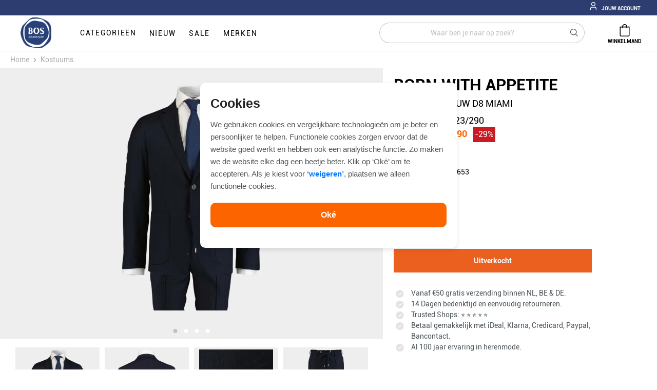

--- FILE ---
content_type: text/html; charset=UTF-8
request_url: https://www.bosmenshop.nl/born-with-appetite-kostuum-blauw-d8-miami-bwa201028mi23-290-4160653062
body_size: 32123
content:

<!DOCTYPE html>

<html lang="nl-NL"
      itemscope="itemscope"
      itemtype="https://schema.org/WebPage">

                            
    <head>
                                          <meta charset="utf-8">
            

            <script>
            window.googleTagEnabled = 1
                window.googleAnalyticsEnabled = 1
                    window.googleAdsEnabled = 1
                        window.ga4WishlistTracking = 0
                            window.ga4ProductClickTracking = 0
        </script>
    
            <script>
            window.ga4CookieConfig = "none"
        </script>
    
                        <!-- Google Tag Manager -->
            <script>(function (w, d, s, l, i) {
                    w[l] = w[l] || [];
                    w[l].push({
                        'gtm.start':
                            new Date().getTime(), event: 'gtm.js'
                    });
                    var f = d.getElementsByTagName(s)[0],
                        j = d.createElement(s), dl = l != 'dataLayer' ? '&l=' + l : '';
                    j.async = true;
                    j.src =
                        'https://www.googletagmanager.com/gtm.js?id=' + i + dl;
                    f.parentNode.insertBefore(j, f);
                })(window, document, 'script', 'dataLayer', 'GTM-WQJTVSG');</script>
            <!-- End Google Tag Manager -->

            <script>
                window.onload = function() {
                    window.dataLayer.push({
                        'event': 'init'
                    });

                    const analyticsStorageEnabled = document.cookie.split(';').some((item) => item.trim().includes('google-analytics-enabled=1'));
                    const adsEnabled = document.cookie.split(';').some((item) => item.trim().includes('google-ads-enabled=1'));
                    if (window.googleAnalyticsEnabled && analyticsStorageEnabled) {
                        window.dataLayer.push({
                            'event': 'ga4_page_view'
                        });
                    }
                    if (window.googleAdsEnabled && adsEnabled) {
                        window.dataLayer.push({
                            'event': 'gads_page_view'
                        });
                    }
                }
            </script>
            
                            <meta name="viewport"
                      content="width=device-width, initial-scale=1, shrink-to-fit=no">
            
                                    
    <link rel="prefetch" href="/img/bos-men-shop@2x.png">

        <script type="text/javascript" src="https://cdn-sitegainer.com/5620686/es6/index.bundle.js"></script>

     <script id="mcjs">!function(c,h,i,m,p){m=c.createElement(h),p=c.getElementsByTagName(h)[0],m.async=1,m.src=i,p.parentNode.insertBefore(m,p)}(document,"script","https://chimpstatic.com/mcjs-connected/js/users/c91b5e49a54fe44edf1b9c6f3/4581ad47152703dc882960ee3.js");</script>

        <script src="https://eu1-config.doofinder.com/2.x/e626c7ac-2a86-4b0a-8376-9113a7c50624.js" async></script>

        <script type="text/javascript" src="https://app.mailjet.com/pas-nc-pop-in-v1.js"></script>

    <!-- Begin eTrusted bootstrap tag -->

    <script src="https://integrations.etrusted.com/applications/widget.js/v2" async defer></script>

    <!-- End eTrusted bootstrap tag -->

    <script src="https://analytics.ahrefs.com/analytics.js" data-key="l3BSfx3a38pZPRgjaRL7kQ" async></script>

                    <meta name="author"
                      content="">
                <meta name="robots"
                      content="index,follow">
                <meta name="revisit-after"
                      content="15 days">
                <meta name="keywords"
                      content="">
                <meta name="description"
                      content="29% Korting Born With Appetite Kostuum Blauw D8 Miami BWA201028MI23/290 online kopen? Bestel dit kostuum voor maar 249.9 bij Bos Men Shop en geniet van absolute topkwaliteit!">
            

                                            
                
                            
                <meta property="og:type"
          content="product"/>
    <meta property="og:site_name"
          content="Bos Men Shop"/>
    <meta property="og:url"
          content="https://www.bosmenshop.nl/born-with-appetite-kostuum-blauw-d8-miami-bwa201028mi23-290-bms160653"/>
    <meta property="og:title"
          content="29% Korting Born With Appetite Kostuum Blauw D8 Miami BWA201028MI23/290  | Bos Men Shop"/>
    <meta property="og:description"
          content="29% Korting Born With Appetite Kostuum Blauw D8 Miami BWA201028MI23/290 online kopen? Bestel dit kostuum voor maar 249.9 bij Bos Men Shop en geniet van absolute topkwaliteit!"/>
    <meta property="og:image"
          content="https://www.bosmenshop.nl/media/17/45/d0/1676990506/ji0u6mua0gdiudvs49lpgkn2vj9b.jpg"/>

            <meta property="product:brand"
              content="Born With Appetite"/>
    
            <meta property="product:price:amount"
          content="249.9"/>
    <meta property="product:price:currency"
          content="EUR"/>
    <meta property="product:product_link"
          content="https://www.bosmenshop.nl/born-with-appetite-kostuum-blauw-d8-miami-bwa201028mi23-290-bms160653"/>
    <meta name="twitter:card"
          content="product"/>
    <meta name="twitter:site"
          content="Bos Men Shop"/>
    <meta name="twitter:title"
          content="29% Korting Born With Appetite Kostuum Blauw D8 Miami BWA201028MI23/290  | Bos Men Shop"/>
    <meta name="twitter:description"
          content="29% Korting Born With Appetite Kostuum Blauw D8 Miami BWA201028MI23/290 online kopen? Bestel dit kostuum voor maar 249.9 bij Bos Men Shop en geniet van absolute topkwaliteit!"/>
    <meta name="twitter:image"
          content="https://www.bosmenshop.nl/media/17/45/d0/1676990506/ji0u6mua0gdiudvs49lpgkn2vj9b.jpg"/>

                            <meta itemprop="copyrightHolder"
                      content="Bos Men Shop">
                <meta itemprop="copyrightYear"
                      content="">
                <meta itemprop="isFamilyFriendly"
                      content="true">
                <meta itemprop="image"
                      content="https://www.bosmenshop.nl/media/85/bf/be/1709026396/desktop_(45).png">
            
                                                
          <script>
      if (window.DooFinderScriptLoaded != true) {
        window.DooFinderScriptLoaded = true;

        let styleLink = document.createElement("link");
        styleLink.href = "https://www.bosmenshop.nl/bundles/doofinder/css/doofinder.css?1734707977";
        styleLink.rel = "stylesheet";
        document.head.appendChild(styleLink);

        let script = document.createElement("script");
        script.src = "https://eu1-config.doofinder.com/2.x/e626c7ac-2a86-4b0a-8376-9113a7c50624.js";
        script.async = true;
        document.head.appendChild(script);

        let addToCartScript = document.createElement("script");
        addToCartScript.innerHTML = `
            class DoofinderAddToCartError extends Error {
    constructor(reason, status = "") {
      const message = "Error adding an item to the cart. Reason: " + reason + ". Status code: " + status;
      super(message);
      this.name = "DoofinderAddToCartError";
    }
  }

  document.addEventListener('doofinder.cart.add', async function(event) {
    const product = event.detail;
    const statusPromise = product.statusPromise;
    let isGroupLeader = product.grouping_id && product.grouping_id === product.item_id && product.group_leader;
    if(product.modifiable || isGroupLeader){
      //It's a configurable product, redirect to the product page to let the user configure the product
      statusPromise.reject(new DoofinderAddToCartError("It's a configurable product", 200));
      location.href = product.link;
      return;
    }

    const csrfTokenInput = document.querySelector('.product-info input[name="_csrf_token"]');

    let formData = new FormData();
    let productId = product.shopware_id;

    if (null !== csrfTokenInput && '' !== csrfTokenInput.value) {
      formData.append('_csrf_token', csrfTokenInput.value);
    }

    formData.append('redirectTo', 'frontend.cart.offcanvas');
    formData.append('lineItems[id][id]', productId);
    formData.append('lineItems[id][type]', 'product');
    formData.append('lineItems[id][referencedId]', productId);
    formData.append('lineItems[id][quantity]', 1);
    formData.append('lineItems[id][stackable]', 1);
    formData.append('lineItems[id][removable]', 1);

    let addItemUrl = '/checkout/line-item/add';

    instances = window.PluginManager.getPluginInstances("OffCanvasCart")
    if (instances.length > 0 && instances.some(i => typeof i.openOffCanvas === 'function')) {
      instances.forEach(i => typeof i.openOffCanvas === 'function' && i.openOffCanvas(addItemUrl, formData, () => {
        statusPromise.resolve("The item has been successfully added to the cart.");
      }))
    } else {
      let accessKey = 'SWSCRGRBZTMORBZ1XKFUJWEIEG';

      let headers = {
        'Accept': 'application/json',
        'Content-Type': 'application/json',
        'sw-access-key': accessKey,
      };
      let contextResult = await fetch("/store-api/context",
        {
          method: "GET",
          headers: headers
        }
      ).catch(error =>
        statusPromise.reject(new DoofinderAddToCartError("Couldn't fetch context", 200))
      );
      let context = await contextResult.json();
      let token = context.token;

      headers = {
        'sw-access-key': accessKey,
        'sw-context-token': token
      };
      let cartResult = await fetch(addItemUrl,
        {
          method: "POST",
          headers: headers,
          body: formData
        }
      ).catch(error =>
        statusPromise.reject(new DoofinderAddToCartError("Couldn't add line item to cart", 200))
      );
      let cart = await cartResult.json();
      statusPromise.resolve("The item has been successfully added to the cart.");
    }
  });


        `;
        document.head.appendChild(addToCartScript);

        let currency = 'EUR';
        (function(w, k) {w[k] = window[k] || function () { (window[k].q = window[k].q || []).push(arguments) }})(window, "doofinderApp");
        if (currency !== '') {
          doofinderApp("config", "currency", currency);
        }
      }
    </script>
  
                    <link rel="shortcut icon"
                  href="https://www.bosmenshop.nl/media/4b/8f/a7/1671614853/favicon.ico">
        
                                <link rel="apple-touch-icon"
                  sizes="180x180"
                  href="https://www.bosmenshop.nl/media/2e/3e/29/1709026397/favicon-bms_(45).jpg">
                    
                        
    
    <link rel="canonical" href="https://www.bosmenshop.nl/born-with-appetite-kostuum-blauw-d8-miami-bwa201028mi23-290-bms160653" />

                    <title itemprop="name">29% Korting Born With Appetite Kostuum Blauw D8 Miami BWA201028MI23/290  | Bos Men Shop</title>
        
                                                                        <link rel="stylesheet"
                      href="https://www.bosmenshop.nl/theme/bb7d87277fc45ff3c2146eda7f749a0e/css/all.css?1763638287">
                                    
                            <script>
        window.features = {"V6_5_0_0":true,"v6.5.0.0":true,"V6_6_0_0":false,"v6.6.0.0":false,"VUE3":false,"vue3":false,"ES_MULTILINGUAL_INDEX":false,"es.multilingual.index":false};
    </script>


    <!-- Smartsupp Live Chat script -->
    <script type="text/javascript">
        var _smartsupp = _smartsupp || {};
        _smartsupp.key = 'ba03f4d680cfeb5fe28bdb211b5f768fe2110317';
        window.smartsupp || (function (d) {
            var s, c, o = smartsupp = function () { o._.push(arguments) }; o._ = [];
            s = d.getElementsByTagName('script')[0]; c = d.createElement('script');
            c.type = 'text/javascript'; c.charset = 'utf-8'; c.async = true;
            c.src = 'https://www.smartsuppchat.com/loader.js?'; s.parentNode.insertBefore(c, s);
        })(document);
    </script>
    <noscript> Powered by <a href="https://www.smartsupp.com" target="_blank">Smartsupp</a></noscript>
        
                                                              

    <script>
        window.dataLayer = window.dataLayer || [];
        function gtag() { dataLayer.push(arguments); }
        window.consentOptions = {
            enableAnalytics: 1
        };
        (() => {
            const analyticsStorageEnabled = document.cookie.split(';').some((item) => item.trim().includes('google-analytics-enabled=1'));
            const adsEnabled = document.cookie.split(';').some((item) => item.trim().includes('google-ads-enabled=1'));

            // Always set a default consent for consent mode v2
            gtag('consent', 'default', {
                'ad_user_data': adsEnabled ? 'granted' : 'denied',
                'ad_storage': adsEnabled ? 'granted' : 'denied',
                'ad_personalization': adsEnabled ? 'granted' : 'denied',
                'analytics_storage': analyticsStorageEnabled ? 'granted' : 'denied'
            });
        })();
    </script>


          <script>
      if (window.DooFinderScriptLoaded != true) {
        window.DooFinderScriptLoaded = true;

        let styleLink = document.createElement("link");
        styleLink.href = "https://www.bosmenshop.nl/bundles/doofinder/css/doofinder.css?1734707977";
        styleLink.rel = "stylesheet";
        document.head.appendChild(styleLink);

        let script = document.createElement("script");
        script.src = "https://eu1-config.doofinder.com/2.x/e626c7ac-2a86-4b0a-8376-9113a7c50624.js";
        script.async = true;
        document.head.appendChild(script);

        let addToCartScript = document.createElement("script");
        addToCartScript.innerHTML = `
            class DoofinderAddToCartError extends Error {
    constructor(reason, status = "") {
      const message = "Error adding an item to the cart. Reason: " + reason + ". Status code: " + status;
      super(message);
      this.name = "DoofinderAddToCartError";
    }
  }

  document.addEventListener('doofinder.cart.add', async function(event) {
    const product = event.detail;
    const statusPromise = product.statusPromise;
    let isGroupLeader = product.grouping_id && product.grouping_id === product.item_id && product.group_leader;
    if(product.modifiable || isGroupLeader){
      //It's a configurable product, redirect to the product page to let the user configure the product
      statusPromise.reject(new DoofinderAddToCartError("It's a configurable product", 200));
      location.href = product.link;
      return;
    }

    const csrfTokenInput = document.querySelector('.product-info input[name="_csrf_token"]');

    let formData = new FormData();
    let productId = product.shopware_id;

    if (null !== csrfTokenInput && '' !== csrfTokenInput.value) {
      formData.append('_csrf_token', csrfTokenInput.value);
    }

    formData.append('redirectTo', 'frontend.cart.offcanvas');
    formData.append('lineItems[id][id]', productId);
    formData.append('lineItems[id][type]', 'product');
    formData.append('lineItems[id][referencedId]', productId);
    formData.append('lineItems[id][quantity]', 1);
    formData.append('lineItems[id][stackable]', 1);
    formData.append('lineItems[id][removable]', 1);

    let addItemUrl = '/checkout/line-item/add';

    instances = window.PluginManager.getPluginInstances("OffCanvasCart")
    if (instances.length > 0 && instances.some(i => typeof i.openOffCanvas === 'function')) {
      instances.forEach(i => typeof i.openOffCanvas === 'function' && i.openOffCanvas(addItemUrl, formData, () => {
        statusPromise.resolve("The item has been successfully added to the cart.");
      }))
    } else {
      let accessKey = 'SWSCRGRBZTMORBZ1XKFUJWEIEG';

      let headers = {
        'Accept': 'application/json',
        'Content-Type': 'application/json',
        'sw-access-key': accessKey,
      };
      let contextResult = await fetch("/store-api/context",
        {
          method: "GET",
          headers: headers
        }
      ).catch(error =>
        statusPromise.reject(new DoofinderAddToCartError("Couldn't fetch context", 200))
      );
      let context = await contextResult.json();
      let token = context.token;

      headers = {
        'sw-access-key': accessKey,
        'sw-context-token': token
      };
      let cartResult = await fetch(addItemUrl,
        {
          method: "POST",
          headers: headers,
          body: formData
        }
      ).catch(error =>
        statusPromise.reject(new DoofinderAddToCartError("Couldn't add line item to cart", 200))
      );
      let cart = await cartResult.json();
      statusPromise.resolve("The item has been successfully added to the cart.");
    }
  });


        `;
        document.head.appendChild(addToCartScript);

        let currency = 'EUR';
        (function(w, k) {w[k] = window[k] || function () { (window[k].q = window[k].q || []).push(arguments) }})(window, "doofinderApp");
        if (currency !== '') {
          doofinderApp("config", "currency", currency);
        }
      }
    </script>
  

    <!-- Meta Pixel Code -->
    <script>
        !function(f,b,e,v,n,t,s)
        {if(f.fbq)return;n=f.fbq=function(){n.callMethod?
            n.callMethod.apply(n,arguments):n.queue.push(arguments)};
            if(!f._fbq)f._fbq=n;n.push=n;n.loaded=!0;n.version='2.0';
            n.queue=[];t=b.createElement(e);t.async=!0;
            t.src=v;s=b.getElementsByTagName(e)[0];
            s.parentNode.insertBefore(t,s)}(window, document,'script',
            'https://connect.facebook.net/en_US/fbevents.js');
        fbq('init', '901777433237793');
        fbq('track', 'PageView');
    </script>
    <!-- End Meta Pixel Code -->
        

    

                                                                                                                                                                                                
    <!-- added by Trusted Shops app: Start -->
    <script src="https://integrations.etrusted.com/applications/widget.js/v2" async defer></script>
    <!-- End -->
                        
                            
            
                
        
                                    <script>
                window.activeNavigationId = '87216aa04306439db042a021e3d46d84';
                window.router = {
                    'frontend.cart.offcanvas': '/checkout/offcanvas',
                    'frontend.cookie.offcanvas': '/cookie/offcanvas',
                    'frontend.checkout.finish.page': '/checkout/finish',
                    'frontend.checkout.info': '/widgets/checkout/info',
                    'frontend.menu.offcanvas': '/widgets/menu/offcanvas',
                    'frontend.cms.page': '/widgets/cms',
                    'frontend.cms.navigation.page': '/widgets/cms/navigation',
                    'frontend.account.addressbook': '/widgets/account/address-book',
                    'frontend.country.country-data': '/country/country-state-data',
                    };
                window.salesChannelId = 'bbbec8b1f2a8477b88bd79a0d9f8919f';
            </script>
        
    <script>
        window.router['flink.responsive-helper.cms-content'] = '/flink/responsive-helper/cms-content'
    </script>

                                <script>
                
                window.breakpoints = {"xs":0,"sm":576,"md":768,"lg":992,"xl":1200};
            </script>
        
        
                        
        
                                                    <script type="text/javascript" src="https://www.bosmenshop.nl/theme/bb7d87277fc45ff3c2146eda7f749a0e/js/all.js?1763638287" defer></script>
                                    

    
        
        
        
        
    
        
                            

                                
    <script>
        window.mollie_javascript_use_shopware = '0'
    </script>

            <script type="text/javascript" src="https://www.bosmenshop.nl/bundles/molliepayments/mollie-payments.js?1755598895" defer></script>
    

    </head>

    <body class="is-ctl-product is-act-index">

                                    <noscript class="noscript-main">
                
    <div role="alert"
         class="alert alert-info alert-has-icon">
                                                                                        <span class="icon icon-info">
                        <svg xmlns="http://www.w3.org/2000/svg" xmlns:xlink="http://www.w3.org/1999/xlink" width="24" height="24" viewBox="0 0 24 24"><defs><path d="M12 7c.5523 0 1 .4477 1 1s-.4477 1-1 1-1-.4477-1-1 .4477-1 1-1zm1 9c0 .5523-.4477 1-1 1s-1-.4477-1-1v-5c0-.5523.4477-1 1-1s1 .4477 1 1v5zm11-4c0 6.6274-5.3726 12-12 12S0 18.6274 0 12 5.3726 0 12 0s12 5.3726 12 12zM12 2C6.4772 2 2 6.4772 2 12s4.4772 10 10 10 10-4.4772 10-10S17.5228 2 12 2z" id="icons-default-info" /></defs><use xlink:href="#icons-default-info" fill="#758CA3" fill-rule="evenodd" /></svg>
        </span>                                                    
                    <div class="alert-content-container">
                                                    
                                    <div class="alert-content">
                                                    Om alle functies van onze shop te kunnen gebruiken, adviseren wij u om Javascript in uw browser in te schakelen.
                                            </div>
                
                                                                </div>
            </div>
            </noscript>
        

    <!-- Meta Pixel Code -->
    <noscript>
        <img height="1" width="1" style="display:none" src="https://www.facebook.com/tr?id=901777433237793&ev=PageView&noscript=1" />
    </noscript>
    <!-- End Meta Pixel Code -->


            
    <div class="top-bar">
        <div class="container-fluid">
            <nav class="top-bar-nav  d-xl-flex d-none">

												
																
				


                                                    
                                                    
                                                    
                    
                                        <div class="dropdown">
                    <button class="btn account-menu-btn d-none d-xl-block header-actions-btn"
                    type="button"
                    id="accountWidget"
                    data-offcanvas-account-menu="true"
            data-bs-toggle="dropdown"
                    aria-haspopup="true"
                    aria-expanded="false"
                    aria-label="Jouw account"
                    title="Jouw account">
                <span class="icon icon-theme-icons icon-theme-icons-theme_avatar">
                        <svg xmlns="http://www.w3.org/2000/svg" viewBox="0 0 24 24"><title>94 user</title><g id="_01_align_center" data-name="01 align center"><path d="M21,24H19V18.957A2.96,2.96,0,0,0,16.043,16H7.957A2.96,2.96,0,0,0,5,18.957V24H3V18.957A4.963,4.963,0,0,1,7.957,14h8.086A4.963,4.963,0,0,1,21,18.957Z"/><path d="M12,12a6,6,0,1,1,6-6A6.006,6.006,0,0,1,12,12ZM12,2a4,4,0,1,0,4,4A4,4,0,0,0,12,2Z"/></g></svg>
        </span>            <span class="menu-action-title">Jouw account</span>
            </button>

        
                    <button class="btn account-menu-btn d-xl-none d-block header-actions-btn"
                    type="button"
                    id="accountWidget"
                    data-offcanvas-account-menu="true"
                    data-toggle="dropdown"
                    aria-haspopup="true"
                    aria-expanded="false"
                    aria-label="Jouw account"
                    title="Jouw account">
                <span class="icon icon-theme-icons icon-theme-icons-theme_avatar">
                        <svg xmlns="http://www.w3.org/2000/svg" viewBox="0 0 24 24"><title>94 user</title><g id="_01_align_center" data-name="01 align center"><path d="M21,24H19V18.957A2.96,2.96,0,0,0,16.043,16H7.957A2.96,2.96,0,0,0,5,18.957V24H3V18.957A4.963,4.963,0,0,1,7.957,14h8.086A4.963,4.963,0,0,1,21,18.957Z"/><path d="M12,12a6,6,0,1,1,6-6A6.006,6.006,0,0,1,12,12ZM12,2a4,4,0,1,0,4,4A4,4,0,0,0,12,2Z"/></g></svg>
        </span>            </button>
                <a data-toggle="dropdown" data-offcanvas-account-menu="true" class="menu-action-title-mobile d-xl-none d-lg-flex">Jouw account</a>

        
                    <div class="dropdown-menu dropdown-menu-right account-menu-dropdown js-account-menu-dropdown"
                 aria-labelledby="accountWidget">
                

        
            <div class="offcanvas-header p-0">
            <div class="sticky-top" >
    <button class="btn offcanvas-close js-offcanvas-close ">
                    <span class="icon icon-x icon-sm">
                        <svg xmlns="http://www.w3.org/2000/svg" xmlns:xlink="http://www.w3.org/1999/xlink" width="24" height="24" viewBox="0 0 24 24"><defs><path d="m10.5858 12-7.293-7.2929c-.3904-.3905-.3904-1.0237 0-1.4142.3906-.3905 1.0238-.3905 1.4143 0L12 10.5858l7.2929-7.293c.3905-.3904 1.0237-.3904 1.4142 0 .3905.3906.3905 1.0238 0 1.4143L13.4142 12l7.293 7.2929c.3904.3905.3904 1.0237 0 1.4142-.3906.3905-1.0238.3905-1.4143 0L12 13.4142l-7.2929 7.293c-.3905.3904-1.0237.3904-1.4142 0-.3905-.3906-.3905-1.0238 0-1.4143L10.5858 12z" id="icons-default-x" /></defs><use xlink:href="#icons-default-x" fill="#758CA3" fill-rule="evenodd" /></svg>
        </span>            
                    Menu sluiten
            </button>
</div>
        </div>
    
        <div class="offcanvas-content-container">
            <div class="account-menu">
                                    <div class="dropdown-header account-menu-header">
                    Jouw account
                </div>
                    
                                    <div class="account-menu-login">
                                            <a href="/account/login"
                           title="Inloggen"
                           class="btn btn-primary account-menu-login-button">
                            Inloggen
                        </a>
                    
                                            <div class="account-menu-register">
                            of <a href="/account/login"
                                                                            title="maak een account aan">maak een account aan</a>
                        </div>
                                    </div>
                    
                    <div class="account-menu-links">
                    <div class="header-account-menu">
        <div class="card account-menu-inner">
                                        
                                                <div class="list-group list-group-flush account-aside-list-group">
                        
                                                                <a href="/account"
                                   title="Overzicht"
                                   class="list-group-item list-group-item-action account-aside-item">
                                    Overzicht
                                </a>
                            
                                                            <a href="/account/profile"
                                   title="Jouw profiel"
                                   class="list-group-item list-group-item-action account-aside-item">
                                    Jouw profiel
                                </a>
                            
                                                            <a href="/account/address"
                                   title="Adressen"
                                   class="list-group-item list-group-item-action account-aside-item">
                                    Adressen
                                </a>
                            
                                                            <a href="/account/payment"
                                   title="Betaalwijzen"
                                   class="list-group-item list-group-item-action account-aside-item">
                                    Betaalwijzen
                                </a>
                            
                                                            <a href="/account/order"
                                   title="Bestellingen"
                                   class="list-group-item list-group-item-action account-aside-item">
                                    Bestellingen
                                </a>
                                                    

                        <a href="/account/mollie/subscriptions" title="Abonnementen" class="list-group-item list-group-item-action account-aside-item">
                Abonnementen
            </a>
            
                    </div>
                            
                                                </div>
    </div>
            </div>
            </div>
    </div>
            </div>
            </div>
                
            </nav>
		<div class="container-fluid-mobile">
           <nav class="top-bar-nav-mobile d-xl-none d-flex">
            	<div  style="z-index:2;">
					<img class="top-bar-usp-logo-img" href="https://bosmenshop.nl" src="https://www.bosmenshop.nl/bundles/bosmenshoptheme/white_logo_mobile.png?1709025986">
		    		<a href="https://bosmenshop.nl" class="top-bar-usp-text-logo" >BOS MEN SHOP</a>
				</div>
				<div class="verzendingen-top">
												
																
									                    <div class="left"></div>
                    <div class="right"></div>
					<ul class="top-bar-usp-list">
													<li class="top-bar-usp-item top-bar-usp-list1">Lipscore ⭐⭐⭐⭐⭐</li>

																			<li class="top-bar-usp-item top-bar-usp-list2">Binnen 1-5 werkdagen geleverd!<span class="icon icon-theme-icons icon-theme-icons-theme_aa">
                        
        </span></li>
																			<li class="top-bar-usp-item top-bar-usp-list2">100+ Jaar ervaring!<span class="icon icon-theme-icons icon-theme-icons-theme_bb">
                        
        </span></li>
											</ul>
								</div>
			 		            </nav>
        		</div>
    		</div>
		</div>


    <header class="header-main" data-sticky-header="true">
                    <div class="container-fluid">
                    
            <div class="row align-content-center header-row">
            <div class="col-auto d-none d-xl-block header-logo2-col">
                    <div class="header-logo2-main">
                    <a class="header-logo2-main-link"
               href="/"
               title="Naar de startpagina">
                                    <picture>
                                                                            
                                                                            
                                                                                                    <img class="img-fluid header-logo2-main-img" srcset="/img/bos-men-shop.png, /img/bos-men-shop@2x.png 2x" alt="Bos Men Shop Logo">
                    </picture>
                            </a>
            </div>
            </div>
                <div class="col d-none d-xl-flex align-items-center">
            <div class="d-none d-lg-flex bulk-menu-nav">
                <button class="btn bulk-menu-button nav-main-toggle-btn header-actions-btn"
                        type="button"
                        data-desktop-menu="true"
                        aria-label="categorieën">
                    <span class="bulk-menu-nav_text">categorieën</span>
                </button>
                                                                                                                                                                        
																								<a class="bulk-menu-extra-item btn" href="https://www.bosmenshop.nl/nieuw/" itemprop="url"  aria-label="Nieuw">
										<span class="bulk-menu-nav_text" itemprop="name">Nieuw</span>
									</a>
																										                                                                                                                                    
																								<a class="bulk-menu-extra-item btn" href="https://www.bosmenshop.nl/sale/" itemprop="url"  aria-label="Sale">
										<span class="bulk-menu-nav_text" itemprop="name">Sale</span>
									</a>
																										                                                                                                                                    
																								<a class="bulk-menu-extra-item btn" href="https://www.bosmenshop.nl/merken/" itemprop="url"  aria-label="Merken">
										<span class="bulk-menu-nav_text" itemprop="name">Merken</span>
									</a>
																										                                                					                                                					                                                					                                                					                                                					                                                					                                                					                                                					                                                					                                                					                                                					                                                					                                                					                                                					                                                					                                                					                                                												</div>
		</div>

                            <div class="col-12 order-2 col-sm order-sm-1 header-search-col">
                <div class="row">
                    <div class="col">
                        
    <div class="collapse"
         id="searchCollapse">
        <div class="header-search">
            <form action="/search"
                  method="get"
                  data-search-form="true"
                  data-search-widget-options='{&quot;searchWidgetMinChars&quot;:2}'
                  data-url="/suggest?search="
                  class="header-search-form">
                                    <div class="input-group">
                                                    <input type="search"
                                   id="header-search-topbar-sooqer"
                                   name="search"
                                   class="form-control header-search-input"
                                   autocomplete="off"
                                   autocapitalize="off"
                                   placeholder="Waar ben je naar op zoek?"
                                   aria-label="Waar ben je naar op zoek?"
                                   value=""
                            >
                        
                                                    <div class="input-group-append">
                                <button type="submit"
                                        class="btn header-search-btn"
                                        aria-label="Zoeken">
                                    <span class="header-search-icon">
                                        <span class="icon icon-theme-icons icon-theme-icons-theme_search">
                        <svg xmlns="http://www.w3.org/2000/svg" viewBox="0 0 24 24"><title>17 search</title><g id="_01_align_center" data-name="01 align center"><path d="M24,22.586l-6.262-6.262a10.016,10.016,0,1,0-1.414,1.414L22.586,24ZM10,18a8,8,0,1,1,8-8A8.009,8.009,0,0,1,10,18Z"/></g></svg>
        </span>                                    </span>
                                </button>
                            </div>
                                            </div>
                            </form>
        </div>
    </div>
                    </div>
                </div>
            </div>
        
                         <div class="col-12 col-xl-auto ms-xl-auto d-xl-flex align-items-xl-center order-1 header-actions-col">
                    <div class="row g-0 header-actions-col-wrapper">
                                                                                    <div class="col-auto d-block d-xl-none">
                                    <div class="menu-button">
                                                                                    <button class="btn nav-main-toggle-btn header-actions-btn"
                                                    type="button"
                                                    data-offcanvas-menu="true"
                                                    aria-label="Menu">
                                                                                                    <span class="icon icon-theme-icons icon-theme-icons-theme_menu">
                        <svg xmlns="http://www.w3.org/2000/svg" viewBox="0 0 24 24"><title>04 align center</title><g id="_01_align_center" data-name="01 align center"><rect y="4" width="24" height="2"/><rect y="9" width="24" height="2"/><rect y="19" width="24" height="2"/><rect y="14" width="24" height="2"/></g></svg>
        </span>                                                                                                </button>
                                                <a data-offcanvas-menu="true" class="menu-action-title">Menu</a>
                                                                            </div>
                                </div>
                            
                                                    <div class="col-auto d-block d-xl-none">
                                <div class="search-toggle" aria-controls="searchCollapse" data-toggle="collapse" data-target="#searchCollapse">
                                    <button class="btn header-actions-btn search-toggle-btn js-search-toggle-btn collapsed"
                                            type="button"
                                            data-bs-toggle="collapse"
                                            data-bs-target="#searchCollapse"
                                            aria-expanded="false"
                                            aria-controls="searchCollapse"
                                            aria-label="Zoeken">
                                        <span class="icon icon-theme-icons icon-theme-icons-theme_search">
                        <svg xmlns="http://www.w3.org/2000/svg" viewBox="0 0 24 24"><title>17 search</title><g id="_01_align_center" data-name="01 align center"><path d="M24,22.586l-6.262-6.262a10.016,10.016,0,1,0-1.414,1.414L22.586,24ZM10,18a8,8,0,1,1,8-8A8.009,8.009,0,0,1,10,18Z"/></g></svg>
        </span>
                                    </button>
                                      <span aria-controls="searchCollapse" class="menu-action-title">Zoeken</span>
                                </div>
                            </div>
                        
					
											<div class="col-auto d-block d-xl-none">
							<div class="account-menu">
								    <div class="dropdown">
                    <button class="btn account-menu-btn d-none d-xl-block header-actions-btn"
                    type="button"
                    id="accountWidget"
                    data-offcanvas-account-menu="true"
            data-bs-toggle="dropdown"
                    aria-haspopup="true"
                    aria-expanded="false"
                    aria-label="Jouw account"
                    title="Jouw account">
                <span class="icon icon-theme-icons icon-theme-icons-theme_avatar">
                        <svg xmlns="http://www.w3.org/2000/svg" viewBox="0 0 24 24"><title>94 user</title><g id="_01_align_center" data-name="01 align center"><path d="M21,24H19V18.957A2.96,2.96,0,0,0,16.043,16H7.957A2.96,2.96,0,0,0,5,18.957V24H3V18.957A4.963,4.963,0,0,1,7.957,14h8.086A4.963,4.963,0,0,1,21,18.957Z"/><path d="M12,12a6,6,0,1,1,6-6A6.006,6.006,0,0,1,12,12ZM12,2a4,4,0,1,0,4,4A4,4,0,0,0,12,2Z"/></g></svg>
        </span>            <span class="menu-action-title">Jouw account</span>
            </button>

        
                    <button class="btn account-menu-btn d-xl-none d-block header-actions-btn"
                    type="button"
                    id="accountWidget"
                    data-offcanvas-account-menu="true"
                    data-toggle="dropdown"
                    aria-haspopup="true"
                    aria-expanded="false"
                    aria-label="Jouw account"
                    title="Jouw account">
                <span class="icon icon-theme-icons icon-theme-icons-theme_avatar">
                        <svg xmlns="http://www.w3.org/2000/svg" viewBox="0 0 24 24"><title>94 user</title><g id="_01_align_center" data-name="01 align center"><path d="M21,24H19V18.957A2.96,2.96,0,0,0,16.043,16H7.957A2.96,2.96,0,0,0,5,18.957V24H3V18.957A4.963,4.963,0,0,1,7.957,14h8.086A4.963,4.963,0,0,1,21,18.957Z"/><path d="M12,12a6,6,0,1,1,6-6A6.006,6.006,0,0,1,12,12ZM12,2a4,4,0,1,0,4,4A4,4,0,0,0,12,2Z"/></g></svg>
        </span>            </button>
                <a data-toggle="dropdown" data-offcanvas-account-menu="true" class="menu-action-title-mobile d-xl-none d-lg-flex">Jouw account</a>

        
                    <div class="dropdown-menu dropdown-menu-right account-menu-dropdown js-account-menu-dropdown"
                 aria-labelledby="accountWidget">
                

        
            <div class="offcanvas-header p-0">
            <div class="sticky-top" >
    <button class="btn offcanvas-close js-offcanvas-close ">
                    <span class="icon icon-x icon-sm">
                        <svg xmlns="http://www.w3.org/2000/svg" xmlns:xlink="http://www.w3.org/1999/xlink" width="24" height="24" viewBox="0 0 24 24"><defs><path d="m10.5858 12-7.293-7.2929c-.3904-.3905-.3904-1.0237 0-1.4142.3906-.3905 1.0238-.3905 1.4143 0L12 10.5858l7.2929-7.293c.3905-.3904 1.0237-.3904 1.4142 0 .3905.3906.3905 1.0238 0 1.4143L13.4142 12l7.293 7.2929c.3904.3905.3904 1.0237 0 1.4142-.3906.3905-1.0238.3905-1.4143 0L12 13.4142l-7.2929 7.293c-.3905.3904-1.0237.3904-1.4142 0-.3905-.3906-.3905-1.0238 0-1.4143L10.5858 12z" id="icons-default-x" /></defs><use xlink:href="#icons-default-x" fill="#758CA3" fill-rule="evenodd" /></svg>
        </span>            
                    Menu sluiten
            </button>
</div>
        </div>
    
        <div class="offcanvas-content-container">
            <div class="account-menu">
                                    <div class="dropdown-header account-menu-header">
                    Jouw account
                </div>
                    
                                    <div class="account-menu-login">
                                            <a href="/account/login"
                           title="Inloggen"
                           class="btn btn-primary account-menu-login-button">
                            Inloggen
                        </a>
                    
                                            <div class="account-menu-register">
                            of <a href="/account/login"
                                                                            title="maak een account aan">maak een account aan</a>
                        </div>
                                    </div>
                    
                    <div class="account-menu-links">
                    <div class="header-account-menu">
        <div class="card account-menu-inner">
                                        
                                                <div class="list-group list-group-flush account-aside-list-group">
                        
                                                                <a href="/account"
                                   title="Overzicht"
                                   class="list-group-item list-group-item-action account-aside-item">
                                    Overzicht
                                </a>
                            
                                                            <a href="/account/profile"
                                   title="Jouw profiel"
                                   class="list-group-item list-group-item-action account-aside-item">
                                    Jouw profiel
                                </a>
                            
                                                            <a href="/account/address"
                                   title="Adressen"
                                   class="list-group-item list-group-item-action account-aside-item">
                                    Adressen
                                </a>
                            
                                                            <a href="/account/payment"
                                   title="Betaalwijzen"
                                   class="list-group-item list-group-item-action account-aside-item">
                                    Betaalwijzen
                                </a>
                            
                                                            <a href="/account/order"
                                   title="Bestellingen"
                                   class="list-group-item list-group-item-action account-aside-item">
                                    Bestellingen
                                </a>
                                                    

                        <a href="/account/mollie/subscriptions" title="Abonnementen" class="list-group-item list-group-item-action account-aside-item">
                Abonnementen
            </a>
            
                    </div>
                            
                                                </div>
    </div>
            </div>
            </div>
    </div>
            </div>
            </div>
							</div>
						</div>
					
											<div class="col-auto d-block">
							<div class="header-cart" data-offcanvas-cart="true">
								<a class="btn header-cart-btn header-actions-btn" href="/checkout/cart" data-cart-widget="true" title="Winkelmandje" aria-label="Winkelmandje">
										<span class="header-cart-wrapper">
		<span class="header-cart-icon-and-badge">
			<span class="header-cart-icon">
				<span class="icon icon-theme-icons icon-theme-icons-theme_bag">
                        <?xml version="1.0" encoding="utf-8"?>
<!-- Generator: Adobe Illustrator 25.2.2, SVG Export Plug-In . SVG Version: 6.00 Build 0)  -->
<svg version="1.1" id="Laag_1" xmlns="http://www.w3.org/2000/svg" xmlns:xlink="http://www.w3.org/1999/xlink" x="0px" y="0px"
	 viewBox="0 0 24 24" style="enable-background:new 0 0 24 24;" xml:space="preserve">
<g id="_01_align_center">
	<path d="M16.8,4.8C16.8,2.2,14.6,0,12,0S7.2,2.2,7.2,4.8H2.4v16.8c0,1.3,1.1,2.4,2.4,2.4h14.4c1.3,0,2.4-1.1,2.4-2.4V4.8H16.8z
		 M12,1.6c1.8,0,3.2,1.4,3.2,3.2H8.8C8.8,3,10.2,1.6,12,1.6z M20,21.6c0,0.4-0.4,0.8-0.8,0.8H4.8C4.4,22.4,4,22,4,21.6V6.4h3.2V8
		h1.6V6.4h6.4V8h1.6V6.4H20V21.6z"/>
</g>
</svg>

        </span>			</span>
					</span>
		<div class="menu-action-title">
			Winkelmand
		</div>
	</span>

								</a>
							</div>
						</div>
									</div>
			</div>

                    </div>
        </div>

        	    <div class="main-navigation"
         id="mainNavigation"
         data-flyout-menu="true">
        
                                                                                                                                                                                                                                                                                                                                                                                                                                                                                                                                                                                                                                                                                                                                                                                                                                                                                                                                                                                                                                                                                                                                                                                                                                                                                                                            
                                                <div class="navigation-flyouts">
                                                                                                                                                                                                                                                                                        <div class="navigation-flyout"
                                             data-flyout-menu-id="ba1b157f8dd44654818dd5c2645bb0ba">
                                            <div class="container">
                                                                                                            

            <div class="row navigation-flyout-content">
                            <div class="col">
                    <div class="navigation-flyout-categories">
                                                                                                                        </div>
                </div>
            
                                                </div>
                <div class="row navigation-flyout-bar">
                            <div class="col">
                    <div class="navigation-flyout-category-link">
                                                                                    <a class="nav-link"
                                   href="https://www.bosmenshop.nl/merken/"
                                   itemprop="url"
                                   title="Merken">
                                                                            Toon alle Merken
                                        <span class="icon icon-arrow-right icon-primary">
                        <svg xmlns="http://www.w3.org/2000/svg" xmlns:xlink="http://www.w3.org/1999/xlink" width="16" height="16" viewBox="0 0 16 16"><defs><path id="icons-solid-arrow-right" d="M6.7071 6.2929c-.3905-.3905-1.0237-.3905-1.4142 0-.3905.3905-.3905 1.0237 0 1.4142l3 3c.3905.3905 1.0237.3905 1.4142 0l3-3c.3905-.3905.3905-1.0237 0-1.4142-.3905-.3905-1.0237-.3905-1.4142 0L9 8.5858l-2.2929-2.293z" /></defs><use transform="rotate(-90 9 8.5)" xlink:href="#icons-solid-arrow-right" fill="#758CA3" fill-rule="evenodd" /></svg>
        </span>                                                                    </a>
                                                                        </div>
                </div>
            
                    </div>
                                                                                                </div>
                                        </div>
                                                                                                                                                                                                            <div class="navigation-flyout"
                                             data-flyout-menu-id="e847a0444d2e4259b1a987749fa612d9">
                                            <div class="container">
                                                                                                            

            <div class="row navigation-flyout-content">
                            <div class="col">
                    <div class="navigation-flyout-categories">
                                                                                                                        </div>
                </div>
            
                                                </div>
                <div class="row navigation-flyout-bar">
                            <div class="col">
                    <div class="navigation-flyout-category-link">
                                                                                    <a class="nav-link"
                                   href="https://www.bosmenshop.nl/jassen/"
                                   itemprop="url"
                                   title="Jassen">
                                                                            Toon alle Jassen
                                        <span class="icon icon-arrow-right icon-primary">
                        <svg xmlns="http://www.w3.org/2000/svg" xmlns:xlink="http://www.w3.org/1999/xlink" width="16" height="16" viewBox="0 0 16 16"><defs><path id="icons-solid-arrow-right" d="M6.7071 6.2929c-.3905-.3905-1.0237-.3905-1.4142 0-.3905.3905-.3905 1.0237 0 1.4142l3 3c.3905.3905 1.0237.3905 1.4142 0l3-3c.3905-.3905.3905-1.0237 0-1.4142-.3905-.3905-1.0237-.3905-1.4142 0L9 8.5858l-2.2929-2.293z" /></defs><use transform="rotate(-90 9 8.5)" xlink:href="#icons-solid-arrow-right" fill="#758CA3" fill-rule="evenodd" /></svg>
        </span>                                                                    </a>
                                                                        </div>
                </div>
            
                    </div>
                                                                                                </div>
                                        </div>
                                                                                                                                                                                                            <div class="navigation-flyout"
                                             data-flyout-menu-id="fb56b57a373d49d99523c83dd28485ea">
                                            <div class="container">
                                                                                                            

            <div class="row navigation-flyout-content">
                            <div class="col">
                    <div class="navigation-flyout-categories">
                                                                                                                        </div>
                </div>
            
                                                </div>
                <div class="row navigation-flyout-bar">
                            <div class="col">
                    <div class="navigation-flyout-category-link">
                                                                                    <a class="nav-link"
                                   href="https://www.bosmenshop.nl/overhemden/"
                                   itemprop="url"
                                   title="Overhemden">
                                                                            Toon alle Overhemden
                                        <span class="icon icon-arrow-right icon-primary">
                        <svg xmlns="http://www.w3.org/2000/svg" xmlns:xlink="http://www.w3.org/1999/xlink" width="16" height="16" viewBox="0 0 16 16"><defs><path id="icons-solid-arrow-right" d="M6.7071 6.2929c-.3905-.3905-1.0237-.3905-1.4142 0-.3905.3905-.3905 1.0237 0 1.4142l3 3c.3905.3905 1.0237.3905 1.4142 0l3-3c.3905-.3905.3905-1.0237 0-1.4142-.3905-.3905-1.0237-.3905-1.4142 0L9 8.5858l-2.2929-2.293z" /></defs><use transform="rotate(-90 9 8.5)" xlink:href="#icons-solid-arrow-right" fill="#758CA3" fill-rule="evenodd" /></svg>
        </span>                                                                    </a>
                                                                        </div>
                </div>
            
                    </div>
                                                                                                </div>
                                        </div>
                                                                                                                                                                                                            <div class="navigation-flyout"
                                             data-flyout-menu-id="685ac0ab2f5642a091b1063c9c5bf67a">
                                            <div class="container">
                                                                                                            

            <div class="row navigation-flyout-content">
                            <div class="col">
                    <div class="navigation-flyout-categories">
                                                                                                                        </div>
                </div>
            
                                                </div>
                <div class="row navigation-flyout-bar">
                            <div class="col">
                    <div class="navigation-flyout-category-link">
                                                                                    <a class="nav-link"
                                   href="https://www.bosmenshop.nl/broeken/"
                                   itemprop="url"
                                   title="Broeken">
                                                                            Toon alle Broeken
                                        <span class="icon icon-arrow-right icon-primary">
                        <svg xmlns="http://www.w3.org/2000/svg" xmlns:xlink="http://www.w3.org/1999/xlink" width="16" height="16" viewBox="0 0 16 16"><defs><path id="icons-solid-arrow-right" d="M6.7071 6.2929c-.3905-.3905-1.0237-.3905-1.4142 0-.3905.3905-.3905 1.0237 0 1.4142l3 3c.3905.3905 1.0237.3905 1.4142 0l3-3c.3905-.3905.3905-1.0237 0-1.4142-.3905-.3905-1.0237-.3905-1.4142 0L9 8.5858l-2.2929-2.293z" /></defs><use transform="rotate(-90 9 8.5)" xlink:href="#icons-solid-arrow-right" fill="#758CA3" fill-rule="evenodd" /></svg>
        </span>                                                                    </a>
                                                                        </div>
                </div>
            
                    </div>
                                                                                                </div>
                                        </div>
                                                                                                                                                                                                            <div class="navigation-flyout"
                                             data-flyout-menu-id="0e9c79f4f10b4fa7baa8e0ad04121bcb">
                                            <div class="container">
                                                                                                            

            <div class="row navigation-flyout-content">
                            <div class="col">
                    <div class="navigation-flyout-categories">
                                                                                                                        </div>
                </div>
            
                                                </div>
                <div class="row navigation-flyout-bar">
                            <div class="col">
                    <div class="navigation-flyout-category-link">
                                                                                    <a class="nav-link"
                                   href="https://www.bosmenshop.nl/truien/"
                                   itemprop="url"
                                   title="Truien">
                                                                            Toon alle Truien
                                        <span class="icon icon-arrow-right icon-primary">
                        <svg xmlns="http://www.w3.org/2000/svg" xmlns:xlink="http://www.w3.org/1999/xlink" width="16" height="16" viewBox="0 0 16 16"><defs><path id="icons-solid-arrow-right" d="M6.7071 6.2929c-.3905-.3905-1.0237-.3905-1.4142 0-.3905.3905-.3905 1.0237 0 1.4142l3 3c.3905.3905 1.0237.3905 1.4142 0l3-3c.3905-.3905.3905-1.0237 0-1.4142-.3905-.3905-1.0237-.3905-1.4142 0L9 8.5858l-2.2929-2.293z" /></defs><use transform="rotate(-90 9 8.5)" xlink:href="#icons-solid-arrow-right" fill="#758CA3" fill-rule="evenodd" /></svg>
        </span>                                                                    </a>
                                                                        </div>
                </div>
            
                    </div>
                                                                                                </div>
                                        </div>
                                                                                                                                                                                                            <div class="navigation-flyout"
                                             data-flyout-menu-id="9b95445c5b2347bdacecac6800ec0289">
                                            <div class="container">
                                                                                                            

            <div class="row navigation-flyout-content">
                            <div class="col">
                    <div class="navigation-flyout-categories">
                                                                                                                        </div>
                </div>
            
                                                </div>
                <div class="row navigation-flyout-bar">
                            <div class="col">
                    <div class="navigation-flyout-category-link">
                                                                                    <a class="nav-link"
                                   href="https://www.bosmenshop.nl/vesten/"
                                   itemprop="url"
                                   title="Vesten">
                                                                            Toon alle Vesten
                                        <span class="icon icon-arrow-right icon-primary">
                        <svg xmlns="http://www.w3.org/2000/svg" xmlns:xlink="http://www.w3.org/1999/xlink" width="16" height="16" viewBox="0 0 16 16"><defs><path id="icons-solid-arrow-right" d="M6.7071 6.2929c-.3905-.3905-1.0237-.3905-1.4142 0-.3905.3905-.3905 1.0237 0 1.4142l3 3c.3905.3905 1.0237.3905 1.4142 0l3-3c.3905-.3905.3905-1.0237 0-1.4142-.3905-.3905-1.0237-.3905-1.4142 0L9 8.5858l-2.2929-2.293z" /></defs><use transform="rotate(-90 9 8.5)" xlink:href="#icons-solid-arrow-right" fill="#758CA3" fill-rule="evenodd" /></svg>
        </span>                                                                    </a>
                                                                        </div>
                </div>
            
                    </div>
                                                                                                </div>
                                        </div>
                                                                                                                                                                                                            <div class="navigation-flyout"
                                             data-flyout-menu-id="34c58f4bb8fd404db7552bcfa1f038a8">
                                            <div class="container">
                                                                                                            

            <div class="row navigation-flyout-content">
                            <div class="col">
                    <div class="navigation-flyout-categories">
                                                                                                                        </div>
                </div>
            
                                                </div>
                <div class="row navigation-flyout-bar">
                            <div class="col">
                    <div class="navigation-flyout-category-link">
                                                                                    <a class="nav-link"
                                   href="https://www.bosmenshop.nl/polo-s/"
                                   itemprop="url"
                                   title="Polo&#039;s">
                                                                            Toon alle Polo&#039;s
                                        <span class="icon icon-arrow-right icon-primary">
                        <svg xmlns="http://www.w3.org/2000/svg" xmlns:xlink="http://www.w3.org/1999/xlink" width="16" height="16" viewBox="0 0 16 16"><defs><path id="icons-solid-arrow-right" d="M6.7071 6.2929c-.3905-.3905-1.0237-.3905-1.4142 0-.3905.3905-.3905 1.0237 0 1.4142l3 3c.3905.3905 1.0237.3905 1.4142 0l3-3c.3905-.3905.3905-1.0237 0-1.4142-.3905-.3905-1.0237-.3905-1.4142 0L9 8.5858l-2.2929-2.293z" /></defs><use transform="rotate(-90 9 8.5)" xlink:href="#icons-solid-arrow-right" fill="#758CA3" fill-rule="evenodd" /></svg>
        </span>                                                                    </a>
                                                                        </div>
                </div>
            
                    </div>
                                                                                                </div>
                                        </div>
                                                                                                                                                                                                            <div class="navigation-flyout"
                                             data-flyout-menu-id="52e83dabd63849b893eee556f6f0c699">
                                            <div class="container">
                                                                                                            

            <div class="row navigation-flyout-content">
                            <div class="col">
                    <div class="navigation-flyout-categories">
                                                                                                                        </div>
                </div>
            
                                                </div>
                <div class="row navigation-flyout-bar">
                            <div class="col">
                    <div class="navigation-flyout-category-link">
                                                                                    <a class="nav-link"
                                   href="https://www.bosmenshop.nl/t-shirts/"
                                   itemprop="url"
                                   title="T-shirts">
                                                                            Toon alle T-shirts
                                        <span class="icon icon-arrow-right icon-primary">
                        <svg xmlns="http://www.w3.org/2000/svg" xmlns:xlink="http://www.w3.org/1999/xlink" width="16" height="16" viewBox="0 0 16 16"><defs><path id="icons-solid-arrow-right" d="M6.7071 6.2929c-.3905-.3905-1.0237-.3905-1.4142 0-.3905.3905-.3905 1.0237 0 1.4142l3 3c.3905.3905 1.0237.3905 1.4142 0l3-3c.3905-.3905.3905-1.0237 0-1.4142-.3905-.3905-1.0237-.3905-1.4142 0L9 8.5858l-2.2929-2.293z" /></defs><use transform="rotate(-90 9 8.5)" xlink:href="#icons-solid-arrow-right" fill="#758CA3" fill-rule="evenodd" /></svg>
        </span>                                                                    </a>
                                                                        </div>
                </div>
            
                    </div>
                                                                                                </div>
                                        </div>
                                                                                                                                                                                                            <div class="navigation-flyout"
                                             data-flyout-menu-id="fbb1a52566654f03886d3a6b867b13a3">
                                            <div class="container">
                                                                                                            

            <div class="row navigation-flyout-content">
                            <div class="col">
                    <div class="navigation-flyout-categories">
                                                                                                                        </div>
                </div>
            
                                                </div>
                <div class="row navigation-flyout-bar">
                            <div class="col">
                    <div class="navigation-flyout-category-link">
                                                                                    <a class="nav-link"
                                   href="https://www.bosmenshop.nl/colberts/"
                                   itemprop="url"
                                   title="Colberts">
                                                                            Toon alle Colberts
                                        <span class="icon icon-arrow-right icon-primary">
                        <svg xmlns="http://www.w3.org/2000/svg" xmlns:xlink="http://www.w3.org/1999/xlink" width="16" height="16" viewBox="0 0 16 16"><defs><path id="icons-solid-arrow-right" d="M6.7071 6.2929c-.3905-.3905-1.0237-.3905-1.4142 0-.3905.3905-.3905 1.0237 0 1.4142l3 3c.3905.3905 1.0237.3905 1.4142 0l3-3c.3905-.3905.3905-1.0237 0-1.4142-.3905-.3905-1.0237-.3905-1.4142 0L9 8.5858l-2.2929-2.293z" /></defs><use transform="rotate(-90 9 8.5)" xlink:href="#icons-solid-arrow-right" fill="#758CA3" fill-rule="evenodd" /></svg>
        </span>                                                                    </a>
                                                                        </div>
                </div>
            
                    </div>
                                                                                                </div>
                                        </div>
                                                                                                                                                                                                            <div class="navigation-flyout"
                                             data-flyout-menu-id="019a34a1733d772789d6f35b09dedb5a">
                                            <div class="container">
                                                                                                            

            <div class="row navigation-flyout-content">
                            <div class="col">
                    <div class="navigation-flyout-categories">
                                                                                                                        </div>
                </div>
            
                                                </div>
                <div class="row navigation-flyout-bar">
                            <div class="col">
                    <div class="navigation-flyout-category-link">
                                                                                    <a class="nav-link"
                                   href="https://www.bosmenshop.nl/pakken/"
                                   itemprop="url"
                                   title="Pakken">
                                                                            Toon alle Pakken
                                        <span class="icon icon-arrow-right icon-primary">
                        <svg xmlns="http://www.w3.org/2000/svg" xmlns:xlink="http://www.w3.org/1999/xlink" width="16" height="16" viewBox="0 0 16 16"><defs><path id="icons-solid-arrow-right" d="M6.7071 6.2929c-.3905-.3905-1.0237-.3905-1.4142 0-.3905.3905-.3905 1.0237 0 1.4142l3 3c.3905.3905 1.0237.3905 1.4142 0l3-3c.3905-.3905.3905-1.0237 0-1.4142-.3905-.3905-1.0237-.3905-1.4142 0L9 8.5858l-2.2929-2.293z" /></defs><use transform="rotate(-90 9 8.5)" xlink:href="#icons-solid-arrow-right" fill="#758CA3" fill-rule="evenodd" /></svg>
        </span>                                                                    </a>
                                                                        </div>
                </div>
            
                    </div>
                                                                                                </div>
                                        </div>
                                                                                                                                                                                                            <div class="navigation-flyout"
                                             data-flyout-menu-id="87216aa04306439db042a021e3d46d84">
                                            <div class="container">
                                                                                                            

            <div class="row navigation-flyout-content">
                            <div class="col">
                    <div class="navigation-flyout-categories">
                                                                                                                        </div>
                </div>
            
                                                </div>
                <div class="row navigation-flyout-bar">
                            <div class="col">
                    <div class="navigation-flyout-category-link">
                                                                                    <a class="nav-link"
                                   href="https://www.bosmenshop.nl/kostuums/"
                                   itemprop="url"
                                   title="Kostuums">
                                                                            Toon alle Kostuums
                                        <span class="icon icon-arrow-right icon-primary">
                        <svg xmlns="http://www.w3.org/2000/svg" xmlns:xlink="http://www.w3.org/1999/xlink" width="16" height="16" viewBox="0 0 16 16"><defs><path id="icons-solid-arrow-right" d="M6.7071 6.2929c-.3905-.3905-1.0237-.3905-1.4142 0-.3905.3905-.3905 1.0237 0 1.4142l3 3c.3905.3905 1.0237.3905 1.4142 0l3-3c.3905-.3905.3905-1.0237 0-1.4142-.3905-.3905-1.0237-.3905-1.4142 0L9 8.5858l-2.2929-2.293z" /></defs><use transform="rotate(-90 9 8.5)" xlink:href="#icons-solid-arrow-right" fill="#758CA3" fill-rule="evenodd" /></svg>
        </span>                                                                    </a>
                                                                        </div>
                </div>
            
                    </div>
                                                                                                </div>
                                        </div>
                                                                                                                                                                                                            <div class="navigation-flyout"
                                             data-flyout-menu-id="a647a91134be498eb1adcfc6f2648f97">
                                            <div class="container">
                                                                                                            

            <div class="row navigation-flyout-content">
                            <div class="col">
                    <div class="navigation-flyout-categories">
                                                                                                                        </div>
                </div>
            
                                                </div>
                <div class="row navigation-flyout-bar">
                            <div class="col">
                    <div class="navigation-flyout-category-link">
                                                                                    <a class="nav-link"
                                   href="https://www.bosmenshop.nl/accessoires/"
                                   itemprop="url"
                                   title="Accessoires">
                                                                            Toon alle Accessoires
                                        <span class="icon icon-arrow-right icon-primary">
                        <svg xmlns="http://www.w3.org/2000/svg" xmlns:xlink="http://www.w3.org/1999/xlink" width="16" height="16" viewBox="0 0 16 16"><defs><path id="icons-solid-arrow-right" d="M6.7071 6.2929c-.3905-.3905-1.0237-.3905-1.4142 0-.3905.3905-.3905 1.0237 0 1.4142l3 3c.3905.3905 1.0237.3905 1.4142 0l3-3c.3905-.3905.3905-1.0237 0-1.4142-.3905-.3905-1.0237-.3905-1.4142 0L9 8.5858l-2.2929-2.293z" /></defs><use transform="rotate(-90 9 8.5)" xlink:href="#icons-solid-arrow-right" fill="#758CA3" fill-rule="evenodd" /></svg>
        </span>                                                                    </a>
                                                                        </div>
                </div>
            
                    </div>
                                                                                                </div>
                                        </div>
                                                                                                                                                                                                            <div class="navigation-flyout"
                                             data-flyout-menu-id="b37faf709e9e4644a67a14b63b668044">
                                            <div class="container">
                                                                                                            

            <div class="row navigation-flyout-content">
                            <div class="col">
                    <div class="navigation-flyout-categories">
                                                                                                                        </div>
                </div>
            
                                                </div>
                <div class="row navigation-flyout-bar">
                            <div class="col">
                    <div class="navigation-flyout-category-link">
                                                                                    <a class="nav-link"
                                   href="https://www.bosmenshop.nl/sokken-ondergoed/"
                                   itemprop="url"
                                   title="Sokken &amp; Ondergoed">
                                                                            Toon alle Sokken &amp; Ondergoed
                                        <span class="icon icon-arrow-right icon-primary">
                        <svg xmlns="http://www.w3.org/2000/svg" xmlns:xlink="http://www.w3.org/1999/xlink" width="16" height="16" viewBox="0 0 16 16"><defs><path id="icons-solid-arrow-right" d="M6.7071 6.2929c-.3905-.3905-1.0237-.3905-1.4142 0-.3905.3905-.3905 1.0237 0 1.4142l3 3c.3905.3905 1.0237.3905 1.4142 0l3-3c.3905-.3905.3905-1.0237 0-1.4142-.3905-.3905-1.0237-.3905-1.4142 0L9 8.5858l-2.2929-2.293z" /></defs><use transform="rotate(-90 9 8.5)" xlink:href="#icons-solid-arrow-right" fill="#758CA3" fill-rule="evenodd" /></svg>
        </span>                                                                    </a>
                                                                        </div>
                </div>
            
                    </div>
                                                                                                </div>
                                        </div>
                                                                                                                                                                                                            <div class="navigation-flyout"
                                             data-flyout-menu-id="eb6b55094bee48239ae71b856214decb">
                                            <div class="container">
                                                                                                            

            <div class="row navigation-flyout-content">
                            <div class="col">
                    <div class="navigation-flyout-categories">
                                                                                                                        </div>
                </div>
            
                                                </div>
                <div class="row navigation-flyout-bar">
                            <div class="col">
                    <div class="navigation-flyout-category-link">
                                                                                    <a class="nav-link"
                                   href="https://www.bosmenshop.nl/zwembroeken/"
                                   itemprop="url"
                                   title="Zwembroeken">
                                                                            Toon alle Zwembroeken
                                        <span class="icon icon-arrow-right icon-primary">
                        <svg xmlns="http://www.w3.org/2000/svg" xmlns:xlink="http://www.w3.org/1999/xlink" width="16" height="16" viewBox="0 0 16 16"><defs><path id="icons-solid-arrow-right" d="M6.7071 6.2929c-.3905-.3905-1.0237-.3905-1.4142 0-.3905.3905-.3905 1.0237 0 1.4142l3 3c.3905.3905 1.0237.3905 1.4142 0l3-3c.3905-.3905.3905-1.0237 0-1.4142-.3905-.3905-1.0237-.3905-1.4142 0L9 8.5858l-2.2929-2.293z" /></defs><use transform="rotate(-90 9 8.5)" xlink:href="#icons-solid-arrow-right" fill="#758CA3" fill-rule="evenodd" /></svg>
        </span>                                                                    </a>
                                                                        </div>
                </div>
            
                    </div>
                                                                                                </div>
                                        </div>
                                                                                                                                                                                                            <div class="navigation-flyout"
                                             data-flyout-menu-id="2a5fcbdc6e8c4f188bb028553c33355e">
                                            <div class="container">
                                                                                                            

            <div class="row navigation-flyout-content">
                            <div class="col">
                    <div class="navigation-flyout-categories">
                                                                                                                        </div>
                </div>
            
                                                </div>
                <div class="row navigation-flyout-bar">
                            <div class="col">
                    <div class="navigation-flyout-category-link">
                                                                                    <a class="nav-link"
                                   href="https://www.bosmenshop.nl/cadeaubonnen/"
                                   itemprop="url"
                                   title="Cadeaubonnen">
                                                                            Toon alle Cadeaubonnen
                                        <span class="icon icon-arrow-right icon-primary">
                        <svg xmlns="http://www.w3.org/2000/svg" xmlns:xlink="http://www.w3.org/1999/xlink" width="16" height="16" viewBox="0 0 16 16"><defs><path id="icons-solid-arrow-right" d="M6.7071 6.2929c-.3905-.3905-1.0237-.3905-1.4142 0-.3905.3905-.3905 1.0237 0 1.4142l3 3c.3905.3905 1.0237.3905 1.4142 0l3-3c.3905-.3905.3905-1.0237 0-1.4142-.3905-.3905-1.0237-.3905-1.4142 0L9 8.5858l-2.2929-2.293z" /></defs><use transform="rotate(-90 9 8.5)" xlink:href="#icons-solid-arrow-right" fill="#758CA3" fill-rule="evenodd" /></svg>
        </span>                                                                    </a>
                                                                        </div>
                </div>
            
                    </div>
                                                                                                </div>
                                        </div>
                                                                                                                                                                                                            <div class="navigation-flyout"
                                             data-flyout-menu-id="d71ac83e286d47a9ba3338eb0f298025">
                                            <div class="container">
                                                                                                            

            <div class="row navigation-flyout-content">
                            <div class="col">
                    <div class="navigation-flyout-categories">
                                                                                                                        </div>
                </div>
            
                                                </div>
                <div class="row navigation-flyout-bar">
                            <div class="col">
                    <div class="navigation-flyout-category-link">
                                                                                    <a class="nav-link"
                                   href="https://www.bosmenshop.nl/schoenen/"
                                   itemprop="url"
                                   title="Schoenen">
                                                                            Toon alle Schoenen
                                        <span class="icon icon-arrow-right icon-primary">
                        <svg xmlns="http://www.w3.org/2000/svg" xmlns:xlink="http://www.w3.org/1999/xlink" width="16" height="16" viewBox="0 0 16 16"><defs><path id="icons-solid-arrow-right" d="M6.7071 6.2929c-.3905-.3905-1.0237-.3905-1.4142 0-.3905.3905-.3905 1.0237 0 1.4142l3 3c.3905.3905 1.0237.3905 1.4142 0l3-3c.3905-.3905.3905-1.0237 0-1.4142-.3905-.3905-1.0237-.3905-1.4142 0L9 8.5858l-2.2929-2.293z" /></defs><use transform="rotate(-90 9 8.5)" xlink:href="#icons-solid-arrow-right" fill="#758CA3" fill-rule="evenodd" /></svg>
        </span>                                                                    </a>
                                                                        </div>
                </div>
            
                    </div>
                                                                                                </div>
                                        </div>
                                                                                                                                                                                                                                                                        <div class="navigation-flyout"
                                             data-flyout-menu-id="0195f11f143e7e25a6efa40bf49f9bb9">
                                            <div class="container">
                                                                                                            

            <div class="row navigation-flyout-content">
                            <div class="col">
                    <div class="navigation-flyout-categories">
                                                                                                                        </div>
                </div>
            
                                                </div>
                <div class="row navigation-flyout-bar">
                            <div class="col">
                    <div class="navigation-flyout-category-link">
                                                                                    <a class="nav-link"
                                   href="https://www.bosmenshop.nl/grote-maten/"
                                   itemprop="url"
                                   title="Grote maten">
                                                                            Toon alle Grote maten
                                        <span class="icon icon-arrow-right icon-primary">
                        <svg xmlns="http://www.w3.org/2000/svg" xmlns:xlink="http://www.w3.org/1999/xlink" width="16" height="16" viewBox="0 0 16 16"><defs><path id="icons-solid-arrow-right" d="M6.7071 6.2929c-.3905-.3905-1.0237-.3905-1.4142 0-.3905.3905-.3905 1.0237 0 1.4142l3 3c.3905.3905 1.0237.3905 1.4142 0l3-3c.3905-.3905.3905-1.0237 0-1.4142-.3905-.3905-1.0237-.3905-1.4142 0L9 8.5858l-2.2929-2.293z" /></defs><use transform="rotate(-90 9 8.5)" xlink:href="#icons-solid-arrow-right" fill="#758CA3" fill-rule="evenodd" /></svg>
        </span>                                                                    </a>
                                                                        </div>
                </div>
            
                    </div>
                                                                                                </div>
                                        </div>
                                                                                                                                            </div>
                                        </div>

			<div class="navigation-bulk-menu">
			<div class="left-menu">
				<div class="left-links">
																																																																																																											<a class="bulk-menu-item bulk-menu-link" href="https://www.bosmenshop.nl/jassen/" itemprop="url"  data-bulk-menu-trigger="e847a0444d2e4259b1a987749fa612d9"   title="Jassen">
									<div class="bulk-menu-link-text">
										<span itemprop="name">Jassen</span>
									</div>
								</a>
																																																			<a class="bulk-menu-item bulk-menu-link" href="https://www.bosmenshop.nl/overhemden/" itemprop="url"  data-bulk-menu-trigger="fb56b57a373d49d99523c83dd28485ea"   title="Overhemden">
									<div class="bulk-menu-link-text">
										<span itemprop="name">Overhemden</span>
									</div>
								</a>
																																																			<a class="bulk-menu-item bulk-menu-link" href="https://www.bosmenshop.nl/broeken/" itemprop="url"  data-bulk-menu-trigger="685ac0ab2f5642a091b1063c9c5bf67a"   title="Broeken">
									<div class="bulk-menu-link-text">
										<span itemprop="name">Broeken</span>
									</div>
								</a>
																																																			<a class="bulk-menu-item bulk-menu-link" href="https://www.bosmenshop.nl/truien/" itemprop="url"  data-bulk-menu-trigger="0e9c79f4f10b4fa7baa8e0ad04121bcb"   title="Truien">
									<div class="bulk-menu-link-text">
										<span itemprop="name">Truien</span>
									</div>
								</a>
																																																			<a class="bulk-menu-item bulk-menu-link" href="https://www.bosmenshop.nl/vesten/" itemprop="url"  data-bulk-menu-trigger="9b95445c5b2347bdacecac6800ec0289"   title="Vesten">
									<div class="bulk-menu-link-text">
										<span itemprop="name">Vesten</span>
									</div>
								</a>
																																																			<a class="bulk-menu-item bulk-menu-link" href="https://www.bosmenshop.nl/polo-s/" itemprop="url"  data-bulk-menu-trigger="34c58f4bb8fd404db7552bcfa1f038a8"   title="Polo&#039;s">
									<div class="bulk-menu-link-text">
										<span itemprop="name">Polo&#039;s</span>
									</div>
								</a>
																																																			<a class="bulk-menu-item bulk-menu-link" href="https://www.bosmenshop.nl/t-shirts/" itemprop="url"  data-bulk-menu-trigger="52e83dabd63849b893eee556f6f0c699"   title="T-shirts">
									<div class="bulk-menu-link-text">
										<span itemprop="name">T-shirts</span>
									</div>
								</a>
																																																			<a class="bulk-menu-item bulk-menu-link" href="https://www.bosmenshop.nl/colberts/" itemprop="url"  data-bulk-menu-trigger="fbb1a52566654f03886d3a6b867b13a3"   title="Colberts">
									<div class="bulk-menu-link-text">
										<span itemprop="name">Colberts</span>
									</div>
								</a>
																																																			<a class="bulk-menu-item bulk-menu-link" href="https://www.bosmenshop.nl/pakken/" itemprop="url"  data-bulk-menu-trigger="019a34a1733d772789d6f35b09dedb5a"   title="Pakken">
									<div class="bulk-menu-link-text">
										<span itemprop="name">Pakken</span>
									</div>
								</a>
																																																			<a class="bulk-menu-item bulk-menu-link active" href="https://www.bosmenshop.nl/kostuums/" itemprop="url"  data-bulk-menu-trigger="87216aa04306439db042a021e3d46d84"   title="Kostuums">
									<div class="bulk-menu-link-text">
										<span itemprop="name">Kostuums</span>
									</div>
								</a>
																																																			<a class="bulk-menu-item bulk-menu-link" href="https://www.bosmenshop.nl/accessoires/" itemprop="url"  data-bulk-menu-trigger="a647a91134be498eb1adcfc6f2648f97"   title="Accessoires">
									<div class="bulk-menu-link-text">
										<span itemprop="name">Accessoires</span>
									</div>
								</a>
																																																			<a class="bulk-menu-item bulk-menu-link" href="https://www.bosmenshop.nl/sokken-ondergoed/" itemprop="url"  data-bulk-menu-trigger="b37faf709e9e4644a67a14b63b668044"   title="Sokken &amp; Ondergoed">
									<div class="bulk-menu-link-text">
										<span itemprop="name">Sokken &amp; Ondergoed</span>
									</div>
								</a>
																																																			<a class="bulk-menu-item bulk-menu-link" href="https://www.bosmenshop.nl/zwembroeken/" itemprop="url"  data-bulk-menu-trigger="eb6b55094bee48239ae71b856214decb"   title="Zwembroeken">
									<div class="bulk-menu-link-text">
										<span itemprop="name">Zwembroeken</span>
									</div>
								</a>
																																																			<a class="bulk-menu-item bulk-menu-link" href="https://www.bosmenshop.nl/cadeaubonnen/" itemprop="url"  data-bulk-menu-trigger="2a5fcbdc6e8c4f188bb028553c33355e"   title="Cadeaubonnen">
									<div class="bulk-menu-link-text">
										<span itemprop="name">Cadeaubonnen</span>
									</div>
								</a>
																																																			<a class="bulk-menu-item bulk-menu-link" href="https://www.bosmenshop.nl/schoenen/" itemprop="url"  data-bulk-menu-trigger="d71ac83e286d47a9ba3338eb0f298025"   title="Schoenen">
									<div class="bulk-menu-link-text">
										<span itemprop="name">Schoenen</span>
									</div>
								</a>
																																																																										<a class="bulk-menu-item bulk-menu-link" href="https://www.bosmenshop.nl/grote-maten/" itemprop="url"  data-bulk-menu-trigger="0195f11f143e7e25a6efa40bf49f9bb9"   title="Grote maten">
									<div class="bulk-menu-link-text">
										<span itemprop="name">Grote maten</span>
									</div>
								</a>
																						</div>
			</div>

							
																																																																																																																																																																																																																																																																																																																																																																																																									
															<div class="right-menu">
																																																																																																<div class="category-content-wrapper" data-bulk-menu-id="e847a0444d2e4259b1a987749fa612d9">
																									                <div class="category-wrapper ">
            <div class="category-content">
                                                                                                                                                                                                                                                                                                                                                                                                                                                                                                                                                                                    <div class="category-content-col is-level-0">
                                                                                <a class="bulk-menu-item bulk-menu-link is-level-0" href="https://www.bosmenshop.nl/jassen/" itemprop="url" title="Jassen">
                        <span itemprop="name">Jassen</span>
                    </a>

                                            	
					
				
							
		
			<div class="is-level-1">
																						<a class="bulk-menu-item bulk-menu-link is-level-1" href="https://www.bosmenshop.nl/jassen/winterjassen/" itemprop="url"  title="Winterjassen">
								<span itemprop="name">Winterjassen</span>
							</a>
															
																
		
				
													</div>
									
		
			<div class="is-level-1">
																						<a class="bulk-menu-item bulk-menu-link is-level-1" href="https://www.bosmenshop.nl/jassen/wollen-jassen/" itemprop="url"  title="Wollen Jassen">
								<span itemprop="name">Wollen Jassen</span>
							</a>
															
																
		
				
													</div>
									
		
			<div class="is-level-1">
																						<a class="bulk-menu-item bulk-menu-link is-level-1" href="https://www.bosmenshop.nl/jassen/tussenjas-heren/" itemprop="url"  title="Tussenjassen">
								<span itemprop="name">Tussenjassen</span>
							</a>
															
																
		
				
													</div>
									
		
			<div class="is-level-1">
																						<a class="bulk-menu-item bulk-menu-link is-level-1" href="https://www.bosmenshop.nl/jassen/zomerjassen/" itemprop="url"  title="Zomerjassen">
								<span itemprop="name">Zomerjassen</span>
							</a>
															
																
		
				
													</div>
									
		
			<div class="is-level-1">
																						<a class="bulk-menu-item bulk-menu-link is-level-1" href="https://www.bosmenshop.nl/jassen/leren-jassen/" itemprop="url"  title="Leren Jassen">
								<span itemprop="name">Leren Jassen</span>
							</a>
															
																
		
				
													</div>
									
		
			<div class="is-level-1">
																						<a class="bulk-menu-item bulk-menu-link is-level-1" href="https://www.bosmenshop.nl/jassen/bodywarmers/" itemprop="url"  title="Bodywarmers">
								<span itemprop="name">Bodywarmers</span>
							</a>
															
																
		
				
													</div>
									
		
			<div class="is-level-1">
																						<a class="bulk-menu-item bulk-menu-link is-level-1" href="https://www.bosmenshop.nl/jassen/grote-maten/" itemprop="url"  title="Grote maten">
								<span itemprop="name">Grote maten</span>
							</a>
															
																
		
				
													</div>
			                                    </div>
                                <div class="category-content-col is-level-0">
                                                                                <span class="bulk-menu-item bulk-menu-link is-level-0" itemprop="url" title="POPULAIRE MERKEN VOOR JASSEN">
                        <span itemprop="name">POPULAIRE MERKEN VOOR JASSEN</span>
                    </span>

                                            	
					
				
							
		
			<div class="is-level-1">
																						<a class="bulk-menu-item bulk-menu-link is-level-1" href="https://www.bosmenshop.nl/jassen/bos/" itemprop="url"  title="Bos">
								<span itemprop="name">Bos</span>
							</a>
															
																
		
				
													</div>
									
		
			<div class="is-level-1">
																						<a class="bulk-menu-item bulk-menu-link is-level-1" href="https://www.bosmenshop.nl/jassen/cars-jeans/" itemprop="url"  title="Cars Jeans">
								<span itemprop="name">Cars Jeans</span>
							</a>
															
																
		
				
													</div>
									
		
			<div class="is-level-1">
																						<a class="bulk-menu-item bulk-menu-link is-level-1" href="https://www.bosmenshop.nl/pme-legend/jas/" itemprop="url"  title="PME Legend">
								<span itemprop="name">PME Legend</span>
							</a>
															
																
		
				
													</div>
									
		
			<div class="is-level-1">
																						<a class="bulk-menu-item bulk-menu-link is-level-1" href="https://www.bosmenshop.nl/jassen/hugo-boss/" itemprop="url"  title="Hugo Boss">
								<span itemprop="name">Hugo Boss</span>
							</a>
															
																
		
				
													</div>
									
		
			<div class="is-level-1">
																						<a class="bulk-menu-item bulk-menu-link is-level-1" href="https://www.bosmenshop.nl/jassen/reset/" itemprop="url"  title="Reset">
								<span itemprop="name">Reset</span>
							</a>
															
																
		
				
													</div>
									
		
			<div class="is-level-1">
																						<a class="bulk-menu-item bulk-menu-link is-level-1" href="https://www.bosmenshop.nl/jassen/tenson/" itemprop="url"  title="Tenson">
								<span itemprop="name">Tenson</span>
							</a>
															
																
		
				
													</div>
			                                    </div>

                            </div>
            <span>
                <div class="navigation-flyout-category-link">
                                                                                                                                        <a class="nav-link"
                                href="https://www.bosmenshop.nl/jassen/"
                                itemprop="url"
                                title="Jassen">
                                                                    Toon alle Jassen
                                    <span class="icon icon-arrow-right icon-primary">
                        <svg xmlns="http://www.w3.org/2000/svg" xmlns:xlink="http://www.w3.org/1999/xlink" width="16" height="16" viewBox="0 0 16 16"><defs><path id="icons-solid-arrow-right" d="M6.7071 6.2929c-.3905-.3905-1.0237-.3905-1.4142 0-.3905.3905-.3905 1.0237 0 1.4142l3 3c.3905.3905 1.0237.3905 1.4142 0l3-3c.3905-.3905.3905-1.0237 0-1.4142-.3905-.3905-1.0237-.3905-1.4142 0L9 8.5858l-2.2929-2.293z" /></defs><use transform="rotate(-90 9 8.5)" xlink:href="#icons-solid-arrow-right" fill="#758CA3" fill-rule="evenodd" /></svg>
        </span>                                                            </a>
                                                            </div>
            </span>
        </div>
                    																							</div>
																																																									<div class="category-content-wrapper" data-bulk-menu-id="fb56b57a373d49d99523c83dd28485ea">
																									                <div class="category-wrapper ">
            <div class="category-content">
                                                                                                                                                                                                                                                                                                                                                                                                                                                                                                                                                                                                                                                    <div class="category-content-col is-level-0">
                                                                                <a class="bulk-menu-item bulk-menu-link is-level-0" href="https://www.bosmenshop.nl/overhemden/" itemprop="url" title="Overhemden">
                        <span itemprop="name">Overhemden</span>
                    </a>

                                            	
					
				
							
		
			<div class="is-level-1">
																						<a class="bulk-menu-item bulk-menu-link is-level-1" href="https://www.bosmenshop.nl/overhemden/overshirt-heren/" itemprop="url"  title="Overshirts">
								<span itemprop="name">Overshirts</span>
							</a>
															
																
		
				
													</div>
									
		
			<div class="is-level-1">
																						<a class="bulk-menu-item bulk-menu-link is-level-1" href="https://www.bosmenshop.nl/overhemden/casual-lange-mouw/" itemprop="url"  title="Casual Overhemden Lange Mouw">
								<span itemprop="name">Casual Overhemden Lange Mouw</span>
							</a>
															
																
		
				
													</div>
									
		
			<div class="is-level-1">
																						<a class="bulk-menu-item bulk-menu-link is-level-1" href="https://www.bosmenshop.nl/overhemden/business-lange-mouw/" itemprop="url"  title="Business Overhemden Lange Mouw ">
								<span itemprop="name">Business Overhemden Lange Mouw </span>
							</a>
															
																
		
				
													</div>
									
		
			<div class="is-level-1">
																						<a class="bulk-menu-item bulk-menu-link is-level-1" href="https://www.bosmenshop.nl/overhemden/extra-lange-mouw/" itemprop="url"  title="Overhemden Extra Lange Mouw">
								<span itemprop="name">Overhemden Extra Lange Mouw</span>
							</a>
															
																
		
				
													</div>
									
		
			<div class="is-level-1">
																						<a class="bulk-menu-item bulk-menu-link is-level-1" href="https://www.bosmenshop.nl/overhemden/smoking/" itemprop="url"  title="Smoking Overhemden">
								<span itemprop="name">Smoking Overhemden</span>
							</a>
															
																
		
				
													</div>
									
		
			<div class="is-level-1">
																						<a class="bulk-menu-item bulk-menu-link is-level-1" href="https://www.bosmenshop.nl/overhemden/casual-korte-mouw/" itemprop="url"  title="Casual Overhemden Korte Mouw">
								<span itemprop="name">Casual Overhemden Korte Mouw</span>
							</a>
															
																
		
				
													</div>
									
		
			<div class="is-level-1">
																						<a class="bulk-menu-item bulk-menu-link is-level-1" href="https://www.bosmenshop.nl/overhemden/business-korte-mouw/" itemprop="url"  title="Business Overhemden Korte Mouw">
								<span itemprop="name">Business Overhemden Korte Mouw</span>
							</a>
															
																
		
				
													</div>
									
		
			<div class="is-level-1">
																						<a class="bulk-menu-item bulk-menu-link is-level-1" href="https://www.bosmenshop.nl/overhemden/linnen-overhemd-heren/" itemprop="url"  title="Linnen overhemden">
								<span itemprop="name">Linnen overhemden</span>
							</a>
															
																
		
				
													</div>
			                                    </div>
                                <div class="category-content-col is-level-0">
                                                                                <span class="bulk-menu-item bulk-menu-link is-level-0" itemprop="url" title="POPULAIRE MERKEN VOOR OVERHEMDEN">
                        <span itemprop="name">POPULAIRE MERKEN VOOR OVERHEMDEN</span>
                    </span>

                                            	
					
				
							
		
			<div class="is-level-1">
																						<a class="bulk-menu-item bulk-menu-link is-level-1" href="https://www.bosmenshop.nl/overhemden/bos/" itemprop="url"  title="Bos">
								<span itemprop="name">Bos</span>
							</a>
															
																
		
				
													</div>
									
		
			<div class="is-level-1">
																						<a class="bulk-menu-item bulk-menu-link is-level-1" href="https://www.bosmenshop.nl/overhemden/gant/" itemprop="url"  title="Gant">
								<span itemprop="name">Gant</span>
							</a>
															
																
		
				
													</div>
									
		
			<div class="is-level-1">
																						<a class="bulk-menu-item bulk-menu-link is-level-1" href="https://www.bosmenshop.nl/overhemden/giordano/" itemprop="url"  title="Giordano">
								<span itemprop="name">Giordano</span>
							</a>
															
																
		
				
													</div>
									
		
			<div class="is-level-1">
																						<a class="bulk-menu-item bulk-menu-link is-level-1" href="https://www.bosmenshop.nl/overhemden/hugo-boss/" itemprop="url"  title="Hugo Boss">
								<span itemprop="name">Hugo Boss</span>
							</a>
															
																
		
				
													</div>
									
		
			<div class="is-level-1">
																						<a class="bulk-menu-item bulk-menu-link is-level-1" href="https://www.bosmenshop.nl/profuomo/overhemd/" itemprop="url"  title="Profuomo">
								<span itemprop="name">Profuomo</span>
							</a>
															
																
		
				
													</div>
									
		
			<div class="is-level-1">
																						<a class="bulk-menu-item bulk-menu-link is-level-1" href="https://www.bosmenshop.nl/overhemden/r2-amsterdam/" itemprop="url"  title="R2 Amsterdam">
								<span itemprop="name">R2 Amsterdam</span>
							</a>
															
																
		
				
													</div>
									
		
			<div class="is-level-1">
																						<a class="bulk-menu-item bulk-menu-link is-level-1" href="https://www.bosmenshop.nl/olymp/" itemprop="url"  title="Olymp">
								<span itemprop="name">Olymp</span>
							</a>
															
																
		
				
													</div>
			                                    </div>

                            </div>
            <span>
                <div class="navigation-flyout-category-link">
                                                                                                                                        <a class="nav-link"
                                href="https://www.bosmenshop.nl/overhemden/"
                                itemprop="url"
                                title="Overhemden">
                                                                    Toon alle Overhemden
                                    <span class="icon icon-arrow-right icon-primary">
                        <svg xmlns="http://www.w3.org/2000/svg" xmlns:xlink="http://www.w3.org/1999/xlink" width="16" height="16" viewBox="0 0 16 16"><defs><path id="icons-solid-arrow-right" d="M6.7071 6.2929c-.3905-.3905-1.0237-.3905-1.4142 0-.3905.3905-.3905 1.0237 0 1.4142l3 3c.3905.3905 1.0237.3905 1.4142 0l3-3c.3905-.3905.3905-1.0237 0-1.4142-.3905-.3905-1.0237-.3905-1.4142 0L9 8.5858l-2.2929-2.293z" /></defs><use transform="rotate(-90 9 8.5)" xlink:href="#icons-solid-arrow-right" fill="#758CA3" fill-rule="evenodd" /></svg>
        </span>                                                            </a>
                                                            </div>
            </span>
        </div>
                    																							</div>
																																																									<div class="category-content-wrapper" data-bulk-menu-id="685ac0ab2f5642a091b1063c9c5bf67a">
																									                <div class="category-wrapper ">
            <div class="category-content">
                                                                                                                                                                                                                                                                                                                                                                                                                                                                                                                                                                                    <div class="category-content-col is-level-0">
                                                                                <a class="bulk-menu-item bulk-menu-link is-level-0" href="https://www.bosmenshop.nl/broeken/" itemprop="url" title="Broeken">
                        <span itemprop="name">Broeken</span>
                    </a>

                                            	
					
				
							
		
			<div class="is-level-1">
																						<a class="bulk-menu-item bulk-menu-link is-level-1" href="https://www.bosmenshop.nl/broeken/chino-s/" itemprop="url"  title="Chino&#039;s">
								<span itemprop="name">Chino&#039;s</span>
							</a>
															
																
		
				
													</div>
									
		
			<div class="is-level-1">
																						<a class="bulk-menu-item bulk-menu-link is-level-1" href="https://www.bosmenshop.nl/broeken/jeans/" itemprop="url"  title="Jeans">
								<span itemprop="name">Jeans</span>
							</a>
															
																
		
				
													</div>
									
		
			<div class="is-level-1">
																						<a class="bulk-menu-item bulk-menu-link is-level-1" href="https://www.bosmenshop.nl/broeken/corduroy/" itemprop="url"  title="Corduroy">
								<span itemprop="name">Corduroy</span>
							</a>
															
																
		
				
													</div>
									
		
			<div class="is-level-1">
																						<a class="bulk-menu-item bulk-menu-link is-level-1" href="https://www.bosmenshop.nl/broeken/pantalons/" itemprop="url"  title="Pantalons">
								<span itemprop="name">Pantalons</span>
							</a>
															
																
		
				
													</div>
									
		
			<div class="is-level-1">
																						<a class="bulk-menu-item bulk-menu-link is-level-1" href="https://www.bosmenshop.nl/broeken/korte-broeken/" itemprop="url"  title="Korte Broeken">
								<span itemprop="name">Korte Broeken</span>
							</a>
															
																
		
				
													</div>
									
		
			<div class="is-level-1">
																						<a class="bulk-menu-item bulk-menu-link is-level-1" href="https://www.bosmenshop.nl/broeken/linnen-broeken/" itemprop="url"  title="Linnen Broeken">
								<span itemprop="name">Linnen Broeken</span>
							</a>
															
																
		
				
													</div>
			                                    </div>
                                <div class="category-content-col is-level-0">
                                                                                <span class="bulk-menu-item bulk-menu-link is-level-0" itemprop="url" title="Chino&#039;s">
                        <span itemprop="name">Chino&#039;s</span>
                    </span>

                                            	
					
				
							
		
			<div class="is-level-1">
																						<a class="bulk-menu-item bulk-menu-link is-level-1" href="https://www.bosmenshop.nl/broeken/chino-s/beige/" itemprop="url"  title="Beige chino&#039;s">
								<span itemprop="name">Beige chino&#039;s</span>
							</a>
															
																
		
				
													</div>
									
		
			<div class="is-level-1">
																						<a class="bulk-menu-item bulk-menu-link is-level-1" href="https://www.bosmenshop.nl/broeken/chino-s/wit/" itemprop="url"  title="Witte chino&#039;s">
								<span itemprop="name">Witte chino&#039;s</span>
							</a>
															
																
		
				
													</div>
									
		
			<div class="is-level-1">
																						<a class="bulk-menu-item bulk-menu-link is-level-1" href="https://www.bosmenshop.nl/broeken/chino-s/zwart/" itemprop="url"  title="Zwarte chino&#039;s">
								<span itemprop="name">Zwarte chino&#039;s</span>
							</a>
															
																
		
				
													</div>
									
		
			<div class="is-level-1">
																						<a class="bulk-menu-item bulk-menu-link is-level-1" href="https://www.bosmenshop.nl/broeken/chino-s/blauw/" itemprop="url"  title="Blauwe chino&#039;s">
								<span itemprop="name">Blauwe chino&#039;s</span>
							</a>
															
																
		
				
													</div>
									
		
			<div class="is-level-1">
																						<a class="bulk-menu-item bulk-menu-link is-level-1" href="https://www.bosmenshop.nl/broeken/chino-s/grijs/" itemprop="url"  title="Grijze chino&#039;s">
								<span itemprop="name">Grijze chino&#039;s</span>
							</a>
															
																
		
				
													</div>
			                                    </div>

                                <div class="category-content-col is-level-0">
                                                                                <span class="bulk-menu-item bulk-menu-link is-level-0" itemprop="url" title="POPULAIRE MERKEN VOOR BROEKEN">
                        <span itemprop="name">POPULAIRE MERKEN VOOR BROEKEN</span>
                    </span>

                                            	
					
				
							
		
			<div class="is-level-1">
																						<a class="bulk-menu-item bulk-menu-link is-level-1" href="https://www.bosmenshop.nl/broeken/brax/" itemprop="url"  title="Brax">
								<span itemprop="name">Brax</span>
							</a>
															
																
		
				
													</div>
									
		
			<div class="is-level-1">
																						<a class="bulk-menu-item bulk-menu-link is-level-1" href="https://www.bosmenshop.nl/broeken/gardeur/" itemprop="url"  title="Gardeur">
								<span itemprop="name">Gardeur</span>
							</a>
															
																
		
				
													</div>
									
		
			<div class="is-level-1">
																						<a class="bulk-menu-item bulk-menu-link is-level-1" href="https://www.bosmenshop.nl/broeken/hugo-boss/" itemprop="url"  title="Hugo Boss">
								<span itemprop="name">Hugo Boss</span>
							</a>
															
																
		
				
													</div>
									
		
			<div class="is-level-1">
																						<a class="bulk-menu-item bulk-menu-link is-level-1" href="https://www.bosmenshop.nl/broeken/meyer/" itemprop="url"  title="Meyer">
								<span itemprop="name">Meyer</span>
							</a>
															
																
		
				
													</div>
									
		
			<div class="is-level-1">
																						<a class="bulk-menu-item bulk-menu-link is-level-1" href="https://www.bosmenshop.nl/broeken/pierre-cardin/" itemprop="url"  title="Pierre Cardin">
								<span itemprop="name">Pierre Cardin</span>
							</a>
															
																
		
				
													</div>
									
		
			<div class="is-level-1">
																						<a class="bulk-menu-item bulk-menu-link is-level-1" href="https://www.bosmenshop.nl/broeken/vanguard/" itemprop="url"  title="Vanguard">
								<span itemprop="name">Vanguard</span>
							</a>
															
																
		
				
													</div>
			                                    </div>

                            </div>
            <span>
                <div class="navigation-flyout-category-link">
                                                                                                                                        <a class="nav-link"
                                href="https://www.bosmenshop.nl/broeken/"
                                itemprop="url"
                                title="Broeken">
                                                                    Toon alle Broeken
                                    <span class="icon icon-arrow-right icon-primary">
                        <svg xmlns="http://www.w3.org/2000/svg" xmlns:xlink="http://www.w3.org/1999/xlink" width="16" height="16" viewBox="0 0 16 16"><defs><path id="icons-solid-arrow-right" d="M6.7071 6.2929c-.3905-.3905-1.0237-.3905-1.4142 0-.3905.3905-.3905 1.0237 0 1.4142l3 3c.3905.3905 1.0237.3905 1.4142 0l3-3c.3905-.3905.3905-1.0237 0-1.4142-.3905-.3905-1.0237-.3905-1.4142 0L9 8.5858l-2.2929-2.293z" /></defs><use transform="rotate(-90 9 8.5)" xlink:href="#icons-solid-arrow-right" fill="#758CA3" fill-rule="evenodd" /></svg>
        </span>                                                            </a>
                                                            </div>
            </span>
        </div>
                    																							</div>
																																																									<div class="category-content-wrapper" data-bulk-menu-id="0e9c79f4f10b4fa7baa8e0ad04121bcb">
																									                <div class="category-wrapper ">
            <div class="category-content">
                                                                                                                                                                                                                                                                                                                                                                                                                                                                                                                                                                                    <div class="category-content-col is-level-0">
                                                                                <a class="bulk-menu-item bulk-menu-link is-level-0" href="https://www.bosmenshop.nl/truien/" itemprop="url" title="Truien">
                        <span itemprop="name">Truien</span>
                    </a>

                                            	
					
				
							
		
			<div class="is-level-1">
																						<a class="bulk-menu-item bulk-menu-link is-level-1" href="https://www.bosmenshop.nl/truien/truien-met-rits/" itemprop="url"  title="Truien met rits">
								<span itemprop="name">Truien met rits</span>
							</a>
															
																
		
				
													</div>
									
		
			<div class="is-level-1">
																						<a class="bulk-menu-item bulk-menu-link is-level-1" href="https://www.bosmenshop.nl/truien/pullovers/" itemprop="url"  title="Pullovers">
								<span itemprop="name">Pullovers</span>
							</a>
															
																
		
				
													</div>
									
		
			<div class="is-level-1">
																						<a class="bulk-menu-item bulk-menu-link is-level-1" href="https://www.bosmenshop.nl/truien/coltruien/" itemprop="url"  title="Coltruien">
								<span itemprop="name">Coltruien</span>
							</a>
															
																
		
				
													</div>
									
		
			<div class="is-level-1">
																						<a class="bulk-menu-item bulk-menu-link is-level-1" href="https://www.bosmenshop.nl/truien/sweaters/" itemprop="url"  title="Sweaters">
								<span itemprop="name">Sweaters</span>
							</a>
															
																
		
				
													</div>
									
		
			<div class="is-level-1">
																						<a class="bulk-menu-item bulk-menu-link is-level-1" href="https://www.bosmenshop.nl/truien/wollen-trui/" itemprop="url"  title="Wollen trui">
								<span itemprop="name">Wollen trui</span>
							</a>
															
																
		
				
													</div>
									
		
			<div class="is-level-1">
																						<a class="bulk-menu-item bulk-menu-link is-level-1" href="https://www.bosmenshop.nl/truien/merino-wol-trui/" itemprop="url"  title="Merino wol trui">
								<span itemprop="name">Merino wol trui</span>
							</a>
															
																
		
				
													</div>
									
		
			<div class="is-level-1">
																						<a class="bulk-menu-item bulk-menu-link is-level-1" href="https://www.bosmenshop.nl/truien/cashmere-trui/" itemprop="url"  title="Cashmere trui">
								<span itemprop="name">Cashmere trui</span>
							</a>
															
																
		
				
													</div>
			                                    </div>
                                <div class="category-content-col is-level-0">
                                                                                <span class="bulk-menu-item bulk-menu-link is-level-0" itemprop="url" title="POPULAIRE MERKEN VOOR TRUIEN">
                        <span itemprop="name">POPULAIRE MERKEN VOOR TRUIEN</span>
                    </span>

                                            	
					
				
							
		
			<div class="is-level-1">
																						<a class="bulk-menu-item bulk-menu-link is-level-1" href="https://www.bosmenshop.nl/truien/baileys/" itemprop="url"  title="Baileys">
								<span itemprop="name">Baileys</span>
							</a>
															
																
		
				
													</div>
									
		
			<div class="is-level-1">
																						<a class="bulk-menu-item bulk-menu-link is-level-1" href="https://www.bosmenshop.nl/truien/bos/" itemprop="url"  title="Bos">
								<span itemprop="name">Bos</span>
							</a>
															
																
		
				
													</div>
									
		
			<div class="is-level-1">
																						<a class="bulk-menu-item bulk-menu-link is-level-1" href="https://www.bosmenshop.nl/truien/gant/" itemprop="url"  title="Gant">
								<span itemprop="name">Gant</span>
							</a>
															
																
		
				
													</div>
									
		
			<div class="is-level-1">
																						<a class="bulk-menu-item bulk-menu-link is-level-1" href="https://www.bosmenshop.nl/truien/hugo-boss/" itemprop="url"  title="Hugo Boss">
								<span itemprop="name">Hugo Boss</span>
							</a>
															
																
		
				
													</div>
									
		
			<div class="is-level-1">
																						<a class="bulk-menu-item bulk-menu-link is-level-1" href="https://www.bosmenshop.nl/profuomo/trui/" itemprop="url"  title="Profuomo">
								<span itemprop="name">Profuomo</span>
							</a>
															
																
		
				
													</div>
									
		
			<div class="is-level-1">
																						<a class="bulk-menu-item bulk-menu-link is-level-1" href="https://www.bosmenshop.nl/pme-legend/trui/" itemprop="url"  title="PME Legend">
								<span itemprop="name">PME Legend</span>
							</a>
															
																
		
				
													</div>
			                                    </div>

                            </div>
            <span>
                <div class="navigation-flyout-category-link">
                                                                                                                                        <a class="nav-link"
                                href="https://www.bosmenshop.nl/truien/"
                                itemprop="url"
                                title="Truien">
                                                                    Toon alle Truien
                                    <span class="icon icon-arrow-right icon-primary">
                        <svg xmlns="http://www.w3.org/2000/svg" xmlns:xlink="http://www.w3.org/1999/xlink" width="16" height="16" viewBox="0 0 16 16"><defs><path id="icons-solid-arrow-right" d="M6.7071 6.2929c-.3905-.3905-1.0237-.3905-1.4142 0-.3905.3905-.3905 1.0237 0 1.4142l3 3c.3905.3905 1.0237.3905 1.4142 0l3-3c.3905-.3905.3905-1.0237 0-1.4142-.3905-.3905-1.0237-.3905-1.4142 0L9 8.5858l-2.2929-2.293z" /></defs><use transform="rotate(-90 9 8.5)" xlink:href="#icons-solid-arrow-right" fill="#758CA3" fill-rule="evenodd" /></svg>
        </span>                                                            </a>
                                                            </div>
            </span>
        </div>
                    																							</div>
																																																									<div class="category-content-wrapper" data-bulk-menu-id="9b95445c5b2347bdacecac6800ec0289">
																									                <div class="category-wrapper ">
            <div class="category-content">
                                                                                                                                                                                                                                                                                                                    <div class="category-content-col is-level-0">
                                                                                <a class="bulk-menu-item bulk-menu-link is-level-0" href="https://www.bosmenshop.nl/vesten/" itemprop="url" title="Vesten">
                        <span itemprop="name">Vesten</span>
                    </a>

                                            	
					
				
							
		
			<div class="is-level-1">
																						<a class="bulk-menu-item bulk-menu-link is-level-1" href="https://www.bosmenshop.nl/vesten/gebreide-vesten/" itemprop="url"  title="Gebreide Vesten">
								<span itemprop="name">Gebreide Vesten</span>
							</a>
															
																
		
				
													</div>
									
		
			<div class="is-level-1">
																						<a class="bulk-menu-item bulk-menu-link is-level-1" href="https://www.bosmenshop.nl/vesten/gilets/" itemprop="url"  title="Gilets">
								<span itemprop="name">Gilets</span>
							</a>
															
																
		
				
													</div>
									
		
			<div class="is-level-1">
																						<a class="bulk-menu-item bulk-menu-link is-level-1" href="https://www.bosmenshop.nl/vesten/fleece-vest/" itemprop="url"  title="Fleece vest">
								<span itemprop="name">Fleece vest</span>
							</a>
															
																
		
				
													</div>
			                                    </div>
                                <div class="category-content-col is-level-0">
                                                                                <span class="bulk-menu-item bulk-menu-link is-level-0" itemprop="url" title="POPULAIRE MERKEN VOOR VESTEN">
                        <span itemprop="name">POPULAIRE MERKEN VOOR VESTEN</span>
                    </span>

                                            	
					
				
							
		
			<div class="is-level-1">
																						<a class="bulk-menu-item bulk-menu-link is-level-1" href="https://www.bosmenshop.nl/vesten/baileys/" itemprop="url"  title="Baileys">
								<span itemprop="name">Baileys</span>
							</a>
															
																
		
				
													</div>
									
		
			<div class="is-level-1">
																						<a class="bulk-menu-item bulk-menu-link is-level-1" href="https://www.bosmenshop.nl/vesten/bos/" itemprop="url"  title="Bos">
								<span itemprop="name">Bos</span>
							</a>
															
																
		
				
													</div>
									
		
			<div class="is-level-1">
																						<a class="bulk-menu-item bulk-menu-link is-level-1" href="https://www.bosmenshop.nl/vesten/gant/" itemprop="url"  title="Gant">
								<span itemprop="name">Gant</span>
							</a>
															
																
		
				
													</div>
									
		
			<div class="is-level-1">
																						<a class="bulk-menu-item bulk-menu-link is-level-1" href="https://www.bosmenshop.nl/vesten/hugo-boss/" itemprop="url"  title="Hugo Boss">
								<span itemprop="name">Hugo Boss</span>
							</a>
															
																
		
				
													</div>
									
		
			<div class="is-level-1">
																						<a class="bulk-menu-item bulk-menu-link is-level-1" href="https://www.bosmenshop.nl/vesten/tenson/" itemprop="url"  title="Tenson">
								<span itemprop="name">Tenson</span>
							</a>
															
																
		
				
													</div>
									
		
			<div class="is-level-1">
																						<a class="bulk-menu-item bulk-menu-link is-level-1" href="https://www.bosmenshop.nl/vesten/vanguard/" itemprop="url"  title="Vanguard">
								<span itemprop="name">Vanguard</span>
							</a>
															
																
		
				
													</div>
			                                    </div>

                            </div>
            <span>
                <div class="navigation-flyout-category-link">
                                                                                                                                        <a class="nav-link"
                                href="https://www.bosmenshop.nl/vesten/"
                                itemprop="url"
                                title="Vesten">
                                                                    Toon alle Vesten
                                    <span class="icon icon-arrow-right icon-primary">
                        <svg xmlns="http://www.w3.org/2000/svg" xmlns:xlink="http://www.w3.org/1999/xlink" width="16" height="16" viewBox="0 0 16 16"><defs><path id="icons-solid-arrow-right" d="M6.7071 6.2929c-.3905-.3905-1.0237-.3905-1.4142 0-.3905.3905-.3905 1.0237 0 1.4142l3 3c.3905.3905 1.0237.3905 1.4142 0l3-3c.3905-.3905.3905-1.0237 0-1.4142-.3905-.3905-1.0237-.3905-1.4142 0L9 8.5858l-2.2929-2.293z" /></defs><use transform="rotate(-90 9 8.5)" xlink:href="#icons-solid-arrow-right" fill="#758CA3" fill-rule="evenodd" /></svg>
        </span>                                                            </a>
                                                            </div>
            </span>
        </div>
                    																							</div>
																																																									<div class="category-content-wrapper" data-bulk-menu-id="34c58f4bb8fd404db7552bcfa1f038a8">
																									                <div class="category-wrapper ">
            <div class="category-content">
                                                                                                                                                                                                                                                                                                                                                                                                                                                                                                                                                                                                                                                    <div class="category-content-col is-level-0">
                                                                                <a class="bulk-menu-item bulk-menu-link is-level-0" href="https://www.bosmenshop.nl/polo-s/" itemprop="url" title="Polo&#039;s">
                        <span itemprop="name">Polo&#039;s</span>
                    </a>

                                            	
					
				
							
		
			<div class="is-level-1">
																						<a class="bulk-menu-item bulk-menu-link is-level-1" href="https://www.bosmenshop.nl/polo-s/korte-mouw/" itemprop="url"  title="Polo Korte Mouw">
								<span itemprop="name">Polo Korte Mouw</span>
							</a>
															
																
		
				
													</div>
									
		
			<div class="is-level-1">
																						<a class="bulk-menu-item bulk-menu-link is-level-1" href="https://www.bosmenshop.nl/polo-s/lange-mouw/" itemprop="url"  title="Polo Lange Mouw">
								<span itemprop="name">Polo Lange Mouw</span>
							</a>
															
																
		
				
													</div>
									
		
			<div class="is-level-1">
																						<a class="bulk-menu-item bulk-menu-link is-level-1" href="https://www.bosmenshop.nl/polo-s/zwart/" itemprop="url"  title="Zwarte Polo&#039;s">
								<span itemprop="name">Zwarte Polo&#039;s</span>
							</a>
															
																
		
				
													</div>
									
		
			<div class="is-level-1">
																						<a class="bulk-menu-item bulk-menu-link is-level-1" href="https://www.bosmenshop.nl/polo-s/grijs/" itemprop="url"  title="Grijze polo&#039;s">
								<span itemprop="name">Grijze polo&#039;s</span>
							</a>
															
																
		
				
													</div>
									
		
			<div class="is-level-1">
																						<a class="bulk-menu-item bulk-menu-link is-level-1" href="https://www.bosmenshop.nl/polo-s/wit/" itemprop="url"  title="Witte Polo&#039;s">
								<span itemprop="name">Witte Polo&#039;s</span>
							</a>
															
																
		
				
													</div>
									
		
			<div class="is-level-1">
																						<a class="bulk-menu-item bulk-menu-link is-level-1" href="https://www.bosmenshop.nl/polo-s/blauw/" itemprop="url"  title="Blauwe polo&#039;s">
								<span itemprop="name">Blauwe polo&#039;s</span>
							</a>
															
																
		
				
													</div>
									
		
			<div class="is-level-1">
																						<a class="bulk-menu-item bulk-menu-link is-level-1" href="https://www.bosmenshop.nl/polo-s/beige/" itemprop="url"  title="Beige polo&#039;s">
								<span itemprop="name">Beige polo&#039;s</span>
							</a>
															
																
		
				
													</div>
									
		
			<div class="is-level-1">
																						<a class="bulk-menu-item bulk-menu-link is-level-1" href="https://www.bosmenshop.nl/polo-s/groen/" itemprop="url"  title="Groene polo&#039;s">
								<span itemprop="name">Groene polo&#039;s</span>
							</a>
															
																
		
				
													</div>
			                                    </div>
                                <div class="category-content-col is-level-0">
                                                                                <span class="bulk-menu-item bulk-menu-link is-level-0" itemprop="url" title="POPULAIRE MERKEN VOOR POLO&#039;S">
                        <span itemprop="name">POPULAIRE MERKEN VOOR POLO&#039;S</span>
                    </span>

                                            	
					
				
							
		
			<div class="is-level-1">
																						<a class="bulk-menu-item bulk-menu-link is-level-1" href="https://www.bosmenshop.nl/polo-s/bos/" itemprop="url"  title="Bos">
								<span itemprop="name">Bos</span>
							</a>
															
																
		
				
													</div>
									
		
			<div class="is-level-1">
																						<a class="bulk-menu-item bulk-menu-link is-level-1" href="https://www.bosmenshop.nl/polo-s/gant/" itemprop="url"  title="Gant">
								<span itemprop="name">Gant</span>
							</a>
															
																
		
				
													</div>
									
		
			<div class="is-level-1">
																						<a class="bulk-menu-item bulk-menu-link is-level-1" href="https://www.bosmenshop.nl/polo-s/hugo-boss/" itemprop="url"  title="Hugo Boss">
								<span itemprop="name">Hugo Boss</span>
							</a>
															
																
		
				
													</div>
									
		
			<div class="is-level-1">
																						<a class="bulk-menu-item bulk-menu-link is-level-1" href="https://www.bosmenshop.nl/polo-s/lacoste/" itemprop="url"  title="Lacoste">
								<span itemprop="name">Lacoste</span>
							</a>
															
																
		
				
													</div>
									
		
			<div class="is-level-1">
																						<a class="bulk-menu-item bulk-menu-link is-level-1" href="https://www.bosmenshop.nl/polo-s/tommy-hilfiger/" itemprop="url"  title="Tommy Hilfiger">
								<span itemprop="name">Tommy Hilfiger</span>
							</a>
															
																
		
				
													</div>
									
		
			<div class="is-level-1">
																						<a class="bulk-menu-item bulk-menu-link is-level-1" href="https://www.bosmenshop.nl/polo-s/vanguard/" itemprop="url"  title="Vanguard">
								<span itemprop="name">Vanguard</span>
							</a>
															
																
		
				
													</div>
			                                    </div>

                            </div>
            <span>
                <div class="navigation-flyout-category-link">
                                                                                                                                        <a class="nav-link"
                                href="https://www.bosmenshop.nl/polo-s/"
                                itemprop="url"
                                title="Polo&#039;s">
                                                                    Toon alle Polo&#039;s
                                    <span class="icon icon-arrow-right icon-primary">
                        <svg xmlns="http://www.w3.org/2000/svg" xmlns:xlink="http://www.w3.org/1999/xlink" width="16" height="16" viewBox="0 0 16 16"><defs><path id="icons-solid-arrow-right" d="M6.7071 6.2929c-.3905-.3905-1.0237-.3905-1.4142 0-.3905.3905-.3905 1.0237 0 1.4142l3 3c.3905.3905 1.0237.3905 1.4142 0l3-3c.3905-.3905.3905-1.0237 0-1.4142-.3905-.3905-1.0237-.3905-1.4142 0L9 8.5858l-2.2929-2.293z" /></defs><use transform="rotate(-90 9 8.5)" xlink:href="#icons-solid-arrow-right" fill="#758CA3" fill-rule="evenodd" /></svg>
        </span>                                                            </a>
                                                            </div>
            </span>
        </div>
                    																							</div>
																																																									<div class="category-content-wrapper" data-bulk-menu-id="52e83dabd63849b893eee556f6f0c699">
																									                <div class="category-wrapper ">
            <div class="category-content">
                                                                                                                                                                                                                                                                                                                    <div class="category-content-col is-level-0">
                                                                                <a class="bulk-menu-item bulk-menu-link is-level-0" href="https://www.bosmenshop.nl/t-shirts/" itemprop="url" title="T-shirts">
                        <span itemprop="name">T-shirts</span>
                    </a>

                                            	
					
				
							
		
			<div class="is-level-1">
																						<a class="bulk-menu-item bulk-menu-link is-level-1" href="https://www.bosmenshop.nl/t-shirts/korte-mouw/" itemprop="url"  title="T-shirts Korte Mouw">
								<span itemprop="name">T-shirts Korte Mouw</span>
							</a>
															
																
		
				
													</div>
									
		
			<div class="is-level-1">
																						<a class="bulk-menu-item bulk-menu-link is-level-1" href="https://www.bosmenshop.nl/t-shirts/lange-mouw/" itemprop="url"  title="T-shirts Lange Mouw">
								<span itemprop="name">T-shirts Lange Mouw</span>
							</a>
															
																
		
				
													</div>
									
		
			<div class="is-level-1">
																						<a class="bulk-menu-item bulk-menu-link is-level-1" href="https://www.bosmenshop.nl/t-shirts/ondershirt/" itemprop="url"  title="Ondershirt">
								<span itemprop="name">Ondershirt</span>
							</a>
															
																
		
				
													</div>
			                                    </div>
                                <div class="category-content-col is-level-0">
                                                                                <span class="bulk-menu-item bulk-menu-link is-level-0" itemprop="url" title="POPULAIRE MERKEN VOOR T-SHIRTS">
                        <span itemprop="name">POPULAIRE MERKEN VOOR T-SHIRTS</span>
                    </span>

                                            	
					
				
							
		
			<div class="is-level-1">
																						<a class="bulk-menu-item bulk-menu-link is-level-1" href="https://www.bosmenshop.nl/t-shirts/armani-exchange/" itemprop="url"  title="Armani Exchange">
								<span itemprop="name">Armani Exchange</span>
							</a>
															
																
		
				
													</div>
									
		
			<div class="is-level-1">
																						<a class="bulk-menu-item bulk-menu-link is-level-1" href="https://www.bosmenshop.nl/t-shirts/dstrezzed/" itemprop="url"  title="Dstrezzed">
								<span itemprop="name">Dstrezzed</span>
							</a>
															
																
		
				
													</div>
									
		
			<div class="is-level-1">
																						<a class="bulk-menu-item bulk-menu-link is-level-1" href="https://www.bosmenshop.nl/t-shirts/hugo-boss/" itemprop="url"  title="Hugo Boss">
								<span itemprop="name">Hugo Boss</span>
							</a>
															
																
		
				
													</div>
									
		
			<div class="is-level-1">
																						<a class="bulk-menu-item bulk-menu-link is-level-1" href="https://www.bosmenshop.nl/t-shirts/lacoste/" itemprop="url"  title="Lacoste">
								<span itemprop="name">Lacoste</span>
							</a>
															
																
		
				
													</div>
									
		
			<div class="is-level-1">
																						<a class="bulk-menu-item bulk-menu-link is-level-1" href="https://www.bosmenshop.nl/t-shirts/tommy-jeans/" itemprop="url"  title="Tommy Jeans">
								<span itemprop="name">Tommy Jeans</span>
							</a>
															
																
		
				
													</div>
			                                    </div>

                            </div>
            <span>
                <div class="navigation-flyout-category-link">
                                                                                                                                        <a class="nav-link"
                                href="https://www.bosmenshop.nl/t-shirts/"
                                itemprop="url"
                                title="T-shirts">
                                                                    Toon alle T-shirts
                                    <span class="icon icon-arrow-right icon-primary">
                        <svg xmlns="http://www.w3.org/2000/svg" xmlns:xlink="http://www.w3.org/1999/xlink" width="16" height="16" viewBox="0 0 16 16"><defs><path id="icons-solid-arrow-right" d="M6.7071 6.2929c-.3905-.3905-1.0237-.3905-1.4142 0-.3905.3905-.3905 1.0237 0 1.4142l3 3c.3905.3905 1.0237.3905 1.4142 0l3-3c.3905-.3905.3905-1.0237 0-1.4142-.3905-.3905-1.0237-.3905-1.4142 0L9 8.5858l-2.2929-2.293z" /></defs><use transform="rotate(-90 9 8.5)" xlink:href="#icons-solid-arrow-right" fill="#758CA3" fill-rule="evenodd" /></svg>
        </span>                                                            </a>
                                                            </div>
            </span>
        </div>
                    																							</div>
																																																									<div class="category-content-wrapper" data-bulk-menu-id="fbb1a52566654f03886d3a6b867b13a3">
																									                <div class="category-wrapper ">
            <div class="category-content">
                                                                                                                                                                                                                                                                                                                                                                                                                                                                                                                    <div class="category-content-col is-level-0">
                                                                                <a class="bulk-menu-item bulk-menu-link is-level-0" href="https://www.bosmenshop.nl/colberts/" itemprop="url" title="Colberts">
                        <span itemprop="name">Colberts</span>
                    </a>

                                            	
					
				
							
		
			<div class="is-level-1">
																						<a class="bulk-menu-item bulk-menu-link is-level-1" href="https://www.bosmenshop.nl/colberts/" itemprop="url"  title="Colberts">
								<span itemprop="name">Colberts</span>
							</a>
															
																
		
				
													</div>
									
		
			<div class="is-level-1">
																						<a class="bulk-menu-item bulk-menu-link is-level-1" href="https://www.bosmenshop.nl/colberts/beige/" itemprop="url"  title="Beige">
								<span itemprop="name">Beige</span>
							</a>
															
																
		
				
													</div>
									
		
			<div class="is-level-1">
																						<a class="bulk-menu-item bulk-menu-link is-level-1" href="https://www.bosmenshop.nl/colberts/groen-colbert/" itemprop="url"  title="Groen">
								<span itemprop="name">Groen</span>
							</a>
															
																
		
				
													</div>
									
		
			<div class="is-level-1">
																						<a class="bulk-menu-item bulk-menu-link is-level-1" href="https://www.bosmenshop.nl/colberts/zwart-colbert/" itemprop="url"  title="Zwart">
								<span itemprop="name">Zwart</span>
							</a>
															
																
		
				
													</div>
									
		
			<div class="is-level-1">
																						<a class="bulk-menu-item bulk-menu-link is-level-1" href="https://www.bosmenshop.nl/colberts/blauw/" itemprop="url"  title="Blauw">
								<span itemprop="name">Blauw</span>
							</a>
															
																
		
				
													</div>
									
		
			<div class="is-level-1">
																						<a class="bulk-menu-item bulk-menu-link is-level-1" href="https://www.bosmenshop.nl/colberts/grijs/" itemprop="url"  title="Grijs">
								<span itemprop="name">Grijs</span>
							</a>
															
																
		
				
													</div>
			                                    </div>
                                <div class="category-content-col is-level-0">
                                                                                <span class="bulk-menu-item bulk-menu-link is-level-0" itemprop="url" title="POPULAIRE MERKEN VOOR COLBERTS">
                        <span itemprop="name">POPULAIRE MERKEN VOOR COLBERTS</span>
                    </span>

                                            	
					
				
							
		
			<div class="is-level-1">
																						<a class="bulk-menu-item bulk-menu-link is-level-1" href="https://www.bosmenshop.nl/colberts/born-with-appetite/" itemprop="url"  title="Born With Appetite">
								<span itemprop="name">Born With Appetite</span>
							</a>
															
																
		
				
													</div>
									
		
			<div class="is-level-1">
																						<a class="bulk-menu-item bulk-menu-link is-level-1" href="https://www.bosmenshop.nl/colberts/bos/" itemprop="url"  title="Bos">
								<span itemprop="name">Bos</span>
							</a>
															
																
		
				
													</div>
			                                    </div>

                            </div>
            <span>
                <div class="navigation-flyout-category-link">
                                                                                                                                        <a class="nav-link"
                                href="https://www.bosmenshop.nl/colberts/"
                                itemprop="url"
                                title="Colberts">
                                                                    Toon alle Colberts
                                    <span class="icon icon-arrow-right icon-primary">
                        <svg xmlns="http://www.w3.org/2000/svg" xmlns:xlink="http://www.w3.org/1999/xlink" width="16" height="16" viewBox="0 0 16 16"><defs><path id="icons-solid-arrow-right" d="M6.7071 6.2929c-.3905-.3905-1.0237-.3905-1.4142 0-.3905.3905-.3905 1.0237 0 1.4142l3 3c.3905.3905 1.0237.3905 1.4142 0l3-3c.3905-.3905.3905-1.0237 0-1.4142-.3905-.3905-1.0237-.3905-1.4142 0L9 8.5858l-2.2929-2.293z" /></defs><use transform="rotate(-90 9 8.5)" xlink:href="#icons-solid-arrow-right" fill="#758CA3" fill-rule="evenodd" /></svg>
        </span>                                                            </a>
                                                            </div>
            </span>
        </div>
                    																							</div>
																																																									<div class="category-content-wrapper" data-bulk-menu-id="019a34a1733d772789d6f35b09dedb5a">
																									                <div class="category-wrapper ">
            <div class="category-content">
                                                                                                                                                                                                                                                                                                                                                                                                                                                                                                                                                                                                                                                                                                                    <div class="category-content-col is-level-0">
                                                                                <a class="bulk-menu-item bulk-menu-link is-level-0" href="https://www.bosmenshop.nl/pakken/" itemprop="url" title="Pakken">
                        <span itemprop="name">Pakken</span>
                    </a>

                                            	
					
				
							
		
			<div class="is-level-1">
																						<a class="bulk-menu-item bulk-menu-link is-level-1" href="https://www.bosmenshop.nl/trouwpak/" itemprop="url"  title="Trouwpak">
								<span itemprop="name">Trouwpak</span>
							</a>
															
																
		
				
													</div>
									
		
			<div class="is-level-1">
																						<a class="bulk-menu-item bulk-menu-link is-level-1" href="https://www.bosmenshop.nl/maatpak/" itemprop="url"  title="Maatpak">
								<span itemprop="name">Maatpak</span>
							</a>
															
																
		
				
													</div>
									
		
			<div class="is-level-1">
																						<a class="bulk-menu-item bulk-menu-link is-level-1" href="https://www.bosmenshop.nl/pakken/tweedelig/" itemprop="url"  title="Tweedelig">
								<span itemprop="name">Tweedelig</span>
							</a>
															
																
		
				
													</div>
									
		
			<div class="is-level-1">
																						<a class="bulk-menu-item bulk-menu-link is-level-1" href="https://www.bosmenshop.nl/pakken/driedelig/" itemprop="url"  title="Driedelig">
								<span itemprop="name">Driedelig</span>
							</a>
															
																
		
				
													</div>
									
		
			<div class="is-level-1">
																						<a class="bulk-menu-item bulk-menu-link is-level-1" href="https://www.bosmenshop.nl/pakken/linnen/" itemprop="url"  title="Linnen">
								<span itemprop="name">Linnen</span>
							</a>
															
																
		
				
													</div>
									
		
			<div class="is-level-1">
																						<a class="bulk-menu-item bulk-menu-link is-level-1" href="https://www.bosmenshop.nl/pakken/zwart/" itemprop="url"  title="Zwart">
								<span itemprop="name">Zwart</span>
							</a>
															
																
		
				
													</div>
									
		
			<div class="is-level-1">
																						<a class="bulk-menu-item bulk-menu-link is-level-1" href="https://www.bosmenshop.nl/pakken/blauw/" itemprop="url"  title="Blauw">
								<span itemprop="name">Blauw</span>
							</a>
															
																
		
				
													</div>
									
		
			<div class="is-level-1">
																						<a class="bulk-menu-item bulk-menu-link is-level-1" href="https://www.bosmenshop.nl/pakken/grijs/" itemprop="url"  title="Grijs">
								<span itemprop="name">Grijs</span>
							</a>
															
																
		
				
													</div>
									
		
			<div class="is-level-1">
																						<a class="bulk-menu-item bulk-menu-link is-level-1" href="https://www.bosmenshop.nl/pakken/groen/" itemprop="url"  title="Groen">
								<span itemprop="name">Groen</span>
							</a>
															
																
		
				
													</div>
									
		
			<div class="is-level-1">
																						<a class="bulk-menu-item bulk-menu-link is-level-1" href="https://www.bosmenshop.nl/pakken/beige/" itemprop="url"  title="Beige">
								<span itemprop="name">Beige</span>
							</a>
															
																
		
				
													</div>
			                                    </div>
                            </div>
            <span>
                <div class="navigation-flyout-category-link">
                                                                                                                                        <a class="nav-link"
                                href="https://www.bosmenshop.nl/pakken/"
                                itemprop="url"
                                title="Pakken">
                                                                    Toon alle Pakken
                                    <span class="icon icon-arrow-right icon-primary">
                        <svg xmlns="http://www.w3.org/2000/svg" xmlns:xlink="http://www.w3.org/1999/xlink" width="16" height="16" viewBox="0 0 16 16"><defs><path id="icons-solid-arrow-right" d="M6.7071 6.2929c-.3905-.3905-1.0237-.3905-1.4142 0-.3905.3905-.3905 1.0237 0 1.4142l3 3c.3905.3905 1.0237.3905 1.4142 0l3-3c.3905-.3905.3905-1.0237 0-1.4142-.3905-.3905-1.0237-.3905-1.4142 0L9 8.5858l-2.2929-2.293z" /></defs><use transform="rotate(-90 9 8.5)" xlink:href="#icons-solid-arrow-right" fill="#758CA3" fill-rule="evenodd" /></svg>
        </span>                                                            </a>
                                                            </div>
            </span>
        </div>
                    																							</div>
																																																									<div class="category-content-wrapper" data-bulk-menu-id="87216aa04306439db042a021e3d46d84">
																									                <div class="category-wrapper ">
            <div class="category-content">
                                                                                                                                                                                                                                                                                                                                                                                                                                                    <div class="category-content-col is-level-0">
                                                                                <a class="bulk-menu-item bulk-menu-link is-level-0" href="https://www.bosmenshop.nl/kostuums/" itemprop="url" title="Kostuums">
                        <span itemprop="name">Kostuums</span>
                    </a>

                                            	
					
				
							
		
			<div class="is-level-1">
																						<a class="bulk-menu-item bulk-menu-link is-level-1" href="https://www.bosmenshop.nl/kostuums/" itemprop="url"  title="Collectie Kostuums">
								<span itemprop="name">Collectie Kostuums</span>
							</a>
															
																
		
				
													</div>
									
		
			<div class="is-level-1">
																						<a class="bulk-menu-item bulk-menu-link is-level-1" href="https://www.bosmenshop.nl/kostuums/mix-match/" itemprop="url"  title="Mix &amp; Match">
								<span itemprop="name">Mix &amp; Match</span>
							</a>
															
																
		
				
													</div>
									
		
			<div class="is-level-1">
																						<a class="bulk-menu-item bulk-menu-link is-level-1" href="https://www.bosmenshop.nl/maatpak/" itemprop="url"  title="Maatpak">
								<span itemprop="name">Maatpak</span>
							</a>
															
																
		
				
													</div>
									
		
			<div class="is-level-1">
																						<a class="bulk-menu-item bulk-menu-link is-level-1" href="https://www.bosmenshop.nl/trouwpak/" itemprop="url"  title="Trouwpak">
								<span itemprop="name">Trouwpak</span>
							</a>
															
																
		
				
													</div>
			                                    </div>
                                <div class="category-content-col is-level-0">
                                                                                <span class="bulk-menu-item bulk-menu-link is-level-0" itemprop="url" title="Trouwpak">
                        <span itemprop="name">Trouwpak</span>
                    </span>

                                            	
					
				
							
		
			<div class="is-level-1">
																						<a class="bulk-menu-item bulk-menu-link is-level-1" href="https://www.bosmenshop.nl/trouwpak/dresscode-summer-chic/" itemprop="url"  title="Dresscode Summer Chic">
								<span itemprop="name">Dresscode Summer Chic</span>
							</a>
															
																
		
				
													</div>
									
		
			<div class="is-level-1">
																						<a class="bulk-menu-item bulk-menu-link is-level-1" href="https://www.bosmenshop.nl/trouwpak/dresscode-bohemian-chic/" itemprop="url"  title="Dresscode Bohemian">
								<span itemprop="name">Dresscode Bohemian</span>
							</a>
															
																
		
				
													</div>
									
		
			<div class="is-level-1">
																						<a class="bulk-menu-item bulk-menu-link is-level-1" href="https://www.bosmenshop.nl/trouwpak/dresscode-italian-chique/" itemprop="url"  title="Dresscode Italian Chique">
								<span itemprop="name">Dresscode Italian Chique</span>
							</a>
															
																
		
				
													</div>
									
		
			<div class="is-level-1">
																						<a class="bulk-menu-item bulk-menu-link is-level-1" href="https://www.bosmenshop.nl/trouwpak/dresscode-tenue-de-ville/" itemprop="url"  title="Dresscode Tenue de Ville">
								<span itemprop="name">Dresscode Tenue de Ville</span>
							</a>
															
																
		
				
													</div>
									
		
			<div class="is-level-1">
																						<a class="bulk-menu-item bulk-menu-link is-level-1" href="https://www.bosmenshop.nl/trouwpak/dresscode-black-tie/" itemprop="url"  title="Dresscode Black Tie">
								<span itemprop="name">Dresscode Black Tie</span>
							</a>
															
																
		
				
													</div>
									
		
			<div class="is-level-1">
																						<a class="bulk-menu-item bulk-menu-link is-level-1" href="https://www.bosmenshop.nl/trouwpak/trouwpak-man-zomer/" itemprop="url"  title="Dresscode Zee en strand">
								<span itemprop="name">Dresscode Zee en strand</span>
							</a>
															
																
		
				
													</div>
									
		
			<div class="is-level-1">
																						<a class="bulk-menu-item bulk-menu-link is-level-1" href="https://www.bosmenshop.nl/trouwpak/trouwpak-man-casual/" itemprop="url"  title="Casual trouwpak">
								<span itemprop="name">Casual trouwpak</span>
							</a>
															
																
		
				
													</div>
			                                    </div>

                                <div class="category-content-col is-level-0">
                                                                                <span class="bulk-menu-item bulk-menu-link is-level-0" itemprop="url" title="POPULAIRE MERKEN VOOR KOSTUUMS">
                        <span itemprop="name">POPULAIRE MERKEN VOOR KOSTUUMS</span>
                    </span>

                                            	
					
				
							
		
			<div class="is-level-1">
																						<a class="bulk-menu-item bulk-menu-link is-level-1" href="https://www.bosmenshop.nl/kostuums/born-with-appetite/" itemprop="url"  title="Born With Appetite">
								<span itemprop="name">Born With Appetite</span>
							</a>
															
																
		
				
													</div>
									
		
			<div class="is-level-1">
																						<a class="bulk-menu-item bulk-menu-link is-level-1" href="https://www.bosmenshop.nl/kostuums/bos/" itemprop="url"  title="Bos">
								<span itemprop="name">Bos</span>
							</a>
															
																
		
				
													</div>
									
		
			<div class="is-level-1">
																						<a class="bulk-menu-item bulk-menu-link is-level-1" href="https://www.bosmenshop.nl/kostuums/carl-gross/" itemprop="url"  title="Carl Gross">
								<span itemprop="name">Carl Gross</span>
							</a>
															
																
		
				
													</div>
									
		
			<div class="is-level-1">
																						<a class="bulk-menu-item bulk-menu-link is-level-1" href="https://www.bosmenshop.nl/kostuums/hugo-boss/" itemprop="url"  title="Hugo Boss">
								<span itemprop="name">Hugo Boss</span>
							</a>
															
																
		
				
													</div>
			                                    </div>

                            </div>
            <span>
                <div class="navigation-flyout-category-link">
                                                                                                                                        <a class="nav-link"
                                href="https://www.bosmenshop.nl/kostuums/"
                                itemprop="url"
                                title="Kostuums">
                                                                    Toon alle Kostuums
                                    <span class="icon icon-arrow-right icon-primary">
                        <svg xmlns="http://www.w3.org/2000/svg" xmlns:xlink="http://www.w3.org/1999/xlink" width="16" height="16" viewBox="0 0 16 16"><defs><path id="icons-solid-arrow-right" d="M6.7071 6.2929c-.3905-.3905-1.0237-.3905-1.4142 0-.3905.3905-.3905 1.0237 0 1.4142l3 3c.3905.3905 1.0237.3905 1.4142 0l3-3c.3905-.3905.3905-1.0237 0-1.4142-.3905-.3905-1.0237-.3905-1.4142 0L9 8.5858l-2.2929-2.293z" /></defs><use transform="rotate(-90 9 8.5)" xlink:href="#icons-solid-arrow-right" fill="#758CA3" fill-rule="evenodd" /></svg>
        </span>                                                            </a>
                                                            </div>
            </span>
        </div>
                    																							</div>
																																																									<div class="category-content-wrapper" data-bulk-menu-id="a647a91134be498eb1adcfc6f2648f97">
																									                <div class="category-wrapper ">
            <div class="category-content">
                                                                                                                                                                                                                                                                                                                                                                                                                                                                                                                                                                                    <div class="category-content-col is-level-0">
                                                                                <a class="bulk-menu-item bulk-menu-link is-level-0" href="https://www.bosmenshop.nl/accessoires/" itemprop="url" title="Accessoires">
                        <span itemprop="name">Accessoires</span>
                    </a>

                                            	
					
				
							
		
			<div class="is-level-1">
																						<a class="bulk-menu-item bulk-menu-link is-level-1" href="https://www.bosmenshop.nl/accessoires/bretels/" itemprop="url"  title="Bretels">
								<span itemprop="name">Bretels</span>
							</a>
															
																
		
				
													</div>
									
		
			<div class="is-level-1">
																						<a class="bulk-menu-item bulk-menu-link is-level-1" href="https://www.bosmenshop.nl/accessoires/handschoenen/" itemprop="url"  title="Handschoenen">
								<span itemprop="name">Handschoenen</span>
							</a>
															
																
		
				
													</div>
									
		
			<div class="is-level-1">
																						<a class="bulk-menu-item bulk-menu-link is-level-1" href="https://www.bosmenshop.nl/accessoires/riemen/" itemprop="url"  title="Riemen">
								<span itemprop="name">Riemen</span>
							</a>
															
																
		
				
													</div>
									
		
			<div class="is-level-1">
																						<a class="bulk-menu-item bulk-menu-link is-level-1" href="https://www.bosmenshop.nl/accessoires/stropdassen-strikken/" itemprop="url"  title="Stropdassen &amp; Strikken">
								<span itemprop="name">Stropdassen &amp; Strikken</span>
							</a>
															
																
		
				
													</div>
									
		
			<div class="is-level-1">
																						<a class="bulk-menu-item bulk-menu-link is-level-1" href="https://www.bosmenshop.nl/accessoires/hoeden-petten-mutsen/" itemprop="url"  title="Hoeden, Petten &amp; Mutsen">
								<span itemprop="name">Hoeden, Petten &amp; Mutsen</span>
							</a>
															
																
		
				
													</div>
									
		
			<div class="is-level-1">
																						<a class="bulk-menu-item bulk-menu-link is-level-1" href="https://www.bosmenshop.nl/accessoires/tassen/" itemprop="url"  title="Tassen">
								<span itemprop="name">Tassen</span>
							</a>
															
																
		
				
													</div>
									
		
			<div class="is-level-1">
																						<a class="bulk-menu-item bulk-menu-link is-level-1" href="https://www.bosmenshop.nl/accessoires/sjaals/" itemprop="url"  title="Sjaals">
								<span itemprop="name">Sjaals</span>
							</a>
															
																
		
				
													</div>
									
		
			<div class="is-level-1">
																						<a class="bulk-menu-item bulk-menu-link is-level-1" href="https://www.bosmenshop.nl/accessoires/winterse-accessoires/" itemprop="url"  title="Winterse accessoires">
								<span itemprop="name">Winterse accessoires</span>
							</a>
															
																
		
				
													</div>
			                                    </div>
                            </div>
            <span>
                <div class="navigation-flyout-category-link">
                                                                                                                                        <a class="nav-link"
                                href="https://www.bosmenshop.nl/accessoires/"
                                itemprop="url"
                                title="Accessoires">
                                                                    Toon alle Accessoires
                                    <span class="icon icon-arrow-right icon-primary">
                        <svg xmlns="http://www.w3.org/2000/svg" xmlns:xlink="http://www.w3.org/1999/xlink" width="16" height="16" viewBox="0 0 16 16"><defs><path id="icons-solid-arrow-right" d="M6.7071 6.2929c-.3905-.3905-1.0237-.3905-1.4142 0-.3905.3905-.3905 1.0237 0 1.4142l3 3c.3905.3905 1.0237.3905 1.4142 0l3-3c.3905-.3905.3905-1.0237 0-1.4142-.3905-.3905-1.0237-.3905-1.4142 0L9 8.5858l-2.2929-2.293z" /></defs><use transform="rotate(-90 9 8.5)" xlink:href="#icons-solid-arrow-right" fill="#758CA3" fill-rule="evenodd" /></svg>
        </span>                                                            </a>
                                                            </div>
            </span>
        </div>
                    																							</div>
																																																									<div class="category-content-wrapper" data-bulk-menu-id="b37faf709e9e4644a67a14b63b668044">
																									                <div class="category-wrapper ">
            <div class="category-content">
                                                                                                                                                                                    <div class="category-content-col is-level-0">
                                                                                <a class="bulk-menu-item bulk-menu-link is-level-0" href="https://www.bosmenshop.nl/sokken-ondergoed/" itemprop="url" title="Sokken &amp; Ondergoed">
                        <span itemprop="name">Sokken &amp; Ondergoed</span>
                    </a>

                                            	
					
				
							
		
			<div class="is-level-1">
																						<a class="bulk-menu-item bulk-menu-link is-level-1" href="https://www.bosmenshop.nl/sokken-ondergoed/sokken/" itemprop="url"  title="Sokken">
								<span itemprop="name">Sokken</span>
							</a>
															
																
		
				
													</div>
									
		
			<div class="is-level-1">
																						<a class="bulk-menu-item bulk-menu-link is-level-1" href="https://www.bosmenshop.nl/sokken-ondergoed/ondergoed/" itemprop="url"  title="Ondergoed">
								<span itemprop="name">Ondergoed</span>
							</a>
															
																
		
				
													</div>
			                                    </div>
                            </div>
            <span>
                <div class="navigation-flyout-category-link">
                                                                                                                                        <a class="nav-link"
                                href="https://www.bosmenshop.nl/sokken-ondergoed/"
                                itemprop="url"
                                title="Sokken &amp; Ondergoed">
                                                                    Toon alle Sokken &amp; Ondergoed
                                    <span class="icon icon-arrow-right icon-primary">
                        <svg xmlns="http://www.w3.org/2000/svg" xmlns:xlink="http://www.w3.org/1999/xlink" width="16" height="16" viewBox="0 0 16 16"><defs><path id="icons-solid-arrow-right" d="M6.7071 6.2929c-.3905-.3905-1.0237-.3905-1.4142 0-.3905.3905-.3905 1.0237 0 1.4142l3 3c.3905.3905 1.0237.3905 1.4142 0l3-3c.3905-.3905.3905-1.0237 0-1.4142-.3905-.3905-1.0237-.3905-1.4142 0L9 8.5858l-2.2929-2.293z" /></defs><use transform="rotate(-90 9 8.5)" xlink:href="#icons-solid-arrow-right" fill="#758CA3" fill-rule="evenodd" /></svg>
        </span>                                                            </a>
                                                            </div>
            </span>
        </div>
                    																							</div>
																																																									<div class="category-content-wrapper" data-bulk-menu-id="eb6b55094bee48239ae71b856214decb">
																									                <div class="category-wrapper ">
            <div class="category-content">
                                                                                                                    <div class="category-content-col is-level-0">
                                                                                <a class="bulk-menu-item bulk-menu-link is-level-0" href="https://www.bosmenshop.nl/zwembroeken/" itemprop="url" title="Zwembroeken">
                        <span itemprop="name">Zwembroeken</span>
                    </a>

                                            	
					
				
							
		
			<div class="is-level-1">
																						<a class="bulk-menu-item bulk-menu-link is-level-1" href="https://www.bosmenshop.nl/zwembroeken/" itemprop="url"  title="Zwembroeken">
								<span itemprop="name">Zwembroeken</span>
							</a>
															
																
		
				
													</div>
			                                    </div>
                            </div>
            <span>
                <div class="navigation-flyout-category-link">
                                                                                                                                        <a class="nav-link"
                                href="https://www.bosmenshop.nl/zwembroeken/"
                                itemprop="url"
                                title="Zwembroeken">
                                                                    Toon alle Zwembroeken
                                    <span class="icon icon-arrow-right icon-primary">
                        <svg xmlns="http://www.w3.org/2000/svg" xmlns:xlink="http://www.w3.org/1999/xlink" width="16" height="16" viewBox="0 0 16 16"><defs><path id="icons-solid-arrow-right" d="M6.7071 6.2929c-.3905-.3905-1.0237-.3905-1.4142 0-.3905.3905-.3905 1.0237 0 1.4142l3 3c.3905.3905 1.0237.3905 1.4142 0l3-3c.3905-.3905.3905-1.0237 0-1.4142-.3905-.3905-1.0237-.3905-1.4142 0L9 8.5858l-2.2929-2.293z" /></defs><use transform="rotate(-90 9 8.5)" xlink:href="#icons-solid-arrow-right" fill="#758CA3" fill-rule="evenodd" /></svg>
        </span>                                                            </a>
                                                            </div>
            </span>
        </div>
                    																							</div>
																																																									<div class="category-content-wrapper" data-bulk-menu-id="2a5fcbdc6e8c4f188bb028553c33355e">
																									                <div class="category-wrapper ">
            <div class="category-content">
                                                                                                                                                                                                                                                    <div class="category-content-col is-level-0">
                                                                                <a class="bulk-menu-item bulk-menu-link is-level-0" href="https://www.bosmenshop.nl/cadeaubonnen/" itemprop="url" title="Cadeaubonnen">
                        <span itemprop="name">Cadeaubonnen</span>
                    </a>

                                            	
					
				
							
		
			<div class="is-level-1">
																						<a class="bulk-menu-item bulk-menu-link is-level-1" href="https://bosmenshop.nl/bos-cadeaubon-blauw-cadeaubon-15-euro-15-euro-4164729017" itemprop="url"  title="Cadeaubon van €15,-">
								<span itemprop="name">Cadeaubon van €15,-</span>
							</a>
															
																
		
				
													</div>
									
		
			<div class="is-level-1">
																						<a class="bulk-menu-item bulk-menu-link is-level-1" href="https://bosmenshop.nl/bos-cadeaubon-blauw-cadeaubon-25-euro-25-euro-4164730014" itemprop="url"  title="Cadeaubon van €25,-">
								<span itemprop="name">Cadeaubon van €25,-</span>
							</a>
															
																
		
				
													</div>
									
		
			<div class="is-level-1">
																						<a class="bulk-menu-item bulk-menu-link is-level-1" href="https://bosmenshop.nl/bos-cadeaubon-blauw-cadeaubon-50-euro-50-euro-4164731012" itemprop="url"  title="Cadeaubon van €50,-">
								<span itemprop="name">Cadeaubon van €50,-</span>
							</a>
															
																
		
				
													</div>
			                                    </div>
                            </div>
            <span>
                <div class="navigation-flyout-category-link">
                                                                                                                                        <a class="nav-link"
                                href="https://www.bosmenshop.nl/cadeaubonnen/"
                                itemprop="url"
                                title="Cadeaubonnen">
                                                                    Toon alle Cadeaubonnen
                                    <span class="icon icon-arrow-right icon-primary">
                        <svg xmlns="http://www.w3.org/2000/svg" xmlns:xlink="http://www.w3.org/1999/xlink" width="16" height="16" viewBox="0 0 16 16"><defs><path id="icons-solid-arrow-right" d="M6.7071 6.2929c-.3905-.3905-1.0237-.3905-1.4142 0-.3905.3905-.3905 1.0237 0 1.4142l3 3c.3905.3905 1.0237.3905 1.4142 0l3-3c.3905-.3905.3905-1.0237 0-1.4142-.3905-.3905-1.0237-.3905-1.4142 0L9 8.5858l-2.2929-2.293z" /></defs><use transform="rotate(-90 9 8.5)" xlink:href="#icons-solid-arrow-right" fill="#758CA3" fill-rule="evenodd" /></svg>
        </span>                                                            </a>
                                                            </div>
            </span>
        </div>
                    																							</div>
																																																									<div class="category-content-wrapper" data-bulk-menu-id="d71ac83e286d47a9ba3338eb0f298025">
																									                <div class="category-wrapper ">
            <div class="category-content">
                                                                                                                    <div class="category-content-col is-level-0">
                                                                                <a class="bulk-menu-item bulk-menu-link is-level-0" href="https://www.bosmenshop.nl/schoenen/" itemprop="url" title="Schoenen">
                        <span itemprop="name">Schoenen</span>
                    </a>

                                            	
					
				
							
		
			<div class="is-level-1">
																						<a class="bulk-menu-item bulk-menu-link is-level-1" href="https://www.bosmenshop.nl/schoenen/" itemprop="url"  title="Schoenen">
								<span itemprop="name">Schoenen</span>
							</a>
															
																
		
				
													</div>
			                                    </div>
                            </div>
            <span>
                <div class="navigation-flyout-category-link">
                                                                                                                                        <a class="nav-link"
                                href="https://www.bosmenshop.nl/schoenen/"
                                itemprop="url"
                                title="Schoenen">
                                                                    Toon alle Schoenen
                                    <span class="icon icon-arrow-right icon-primary">
                        <svg xmlns="http://www.w3.org/2000/svg" xmlns:xlink="http://www.w3.org/1999/xlink" width="16" height="16" viewBox="0 0 16 16"><defs><path id="icons-solid-arrow-right" d="M6.7071 6.2929c-.3905-.3905-1.0237-.3905-1.4142 0-.3905.3905-.3905 1.0237 0 1.4142l3 3c.3905.3905 1.0237.3905 1.4142 0l3-3c.3905-.3905.3905-1.0237 0-1.4142-.3905-.3905-1.0237-.3905-1.4142 0L9 8.5858l-2.2929-2.293z" /></defs><use transform="rotate(-90 9 8.5)" xlink:href="#icons-solid-arrow-right" fill="#758CA3" fill-rule="evenodd" /></svg>
        </span>                                                            </a>
                                                            </div>
            </span>
        </div>
                    																							</div>
																																																																										<div class="category-content-wrapper" data-bulk-menu-id="0195f11f143e7e25a6efa40bf49f9bb9">
																									                <div class="category-wrapper ">
            <div class="category-content">
                                                                                                                                                                                                                                                                                                                                                                                                                                                                                                                                                                                                                                                    <div class="category-content-col is-level-0">
                                                                                <a class="bulk-menu-item bulk-menu-link is-level-0" href="https://www.bosmenshop.nl/grote-maten/" itemprop="url" title="Grote maten">
                        <span itemprop="name">Grote maten</span>
                    </a>

                                            	
					
				
							
		
			<div class="is-level-1">
																						<a class="bulk-menu-item bulk-menu-link is-level-1" href="https://www.bosmenshop.nl/grote-maten/jassen/" itemprop="url"  title="Jassen">
								<span itemprop="name">Jassen</span>
							</a>
															
																
		
				
													</div>
									
		
			<div class="is-level-1">
																						<a class="bulk-menu-item bulk-menu-link is-level-1" href="https://www.bosmenshop.nl/grote-maten/overhemden/" itemprop="url"  title="Overhemden">
								<span itemprop="name">Overhemden</span>
							</a>
															
																
		
				
													</div>
									
		
			<div class="is-level-1">
																						<a class="bulk-menu-item bulk-menu-link is-level-1" href="https://www.bosmenshop.nl/grote-maten/broeken/" itemprop="url"  title="Broeken">
								<span itemprop="name">Broeken</span>
							</a>
															
																
		
				
													</div>
									
		
			<div class="is-level-1">
																						<a class="bulk-menu-item bulk-menu-link is-level-1" href="https://www.bosmenshop.nl/grote-maten/truien/" itemprop="url"  title="Truien">
								<span itemprop="name">Truien</span>
							</a>
															
																
		
				
													</div>
									
		
			<div class="is-level-1">
																						<a class="bulk-menu-item bulk-menu-link is-level-1" href="https://www.bosmenshop.nl/grote-maten/vesten/" itemprop="url"  title="Vesten">
								<span itemprop="name">Vesten</span>
							</a>
															
																
		
				
													</div>
									
		
			<div class="is-level-1">
																						<a class="bulk-menu-item bulk-menu-link is-level-1" href="https://www.bosmenshop.nl/grote-maten/polo-s/" itemprop="url"  title="Polo&#039;s">
								<span itemprop="name">Polo&#039;s</span>
							</a>
															
																
		
				
													</div>
									
		
			<div class="is-level-1">
																						<a class="bulk-menu-item bulk-menu-link is-level-1" href="https://www.bosmenshop.nl/grote-maten/t-shirts/" itemprop="url"  title="T-shirts">
								<span itemprop="name">T-shirts</span>
							</a>
															
																
		
				
													</div>
									
		
			<div class="is-level-1">
																						<a class="bulk-menu-item bulk-menu-link is-level-1" href="https://www.bosmenshop.nl/grote-maten/colberts/" itemprop="url"  title="Colberts">
								<span itemprop="name">Colberts</span>
							</a>
															
																
		
				
													</div>
									
		
			<div class="is-level-1">
																						<a class="bulk-menu-item bulk-menu-link is-level-1" href="https://www.bosmenshop.nl/grote-maten/kostuums/" itemprop="url"  title="Kostuums">
								<span itemprop="name">Kostuums</span>
							</a>
															
																
		
				
													</div>
			                                    </div>
                            </div>
            <span>
                <div class="navigation-flyout-category-link">
                                                                                                                                        <a class="nav-link"
                                href="https://www.bosmenshop.nl/grote-maten/"
                                itemprop="url"
                                title="Grote maten">
                                                                    Toon alle Grote maten
                                    <span class="icon icon-arrow-right icon-primary">
                        <svg xmlns="http://www.w3.org/2000/svg" xmlns:xlink="http://www.w3.org/1999/xlink" width="16" height="16" viewBox="0 0 16 16"><defs><path id="icons-solid-arrow-right" d="M6.7071 6.2929c-.3905-.3905-1.0237-.3905-1.4142 0-.3905.3905-.3905 1.0237 0 1.4142l3 3c.3905.3905 1.0237.3905 1.4142 0l3-3c.3905-.3905.3905-1.0237 0-1.4142-.3905-.3905-1.0237-.3905-1.4142 0L9 8.5858l-2.2929-2.293z" /></defs><use transform="rotate(-90 9 8.5)" xlink:href="#icons-solid-arrow-right" fill="#758CA3" fill-rule="evenodd" /></svg>
        </span>                                                            </a>
                                                            </div>
            </span>
        </div>
                    																							</div>
																																								</div>
												
										
		</div>
	                </div>
            </header>


        
                                    <div class="d-none js-navigation-offcanvas-initial-content">
                                            

        
            <div class="offcanvas-header p-0">
                        <div class="sticky-top" >
    <button class="btn offcanvas-close js-offcanvas-close ">
                    <span class="icon icon-x icon-sm">
                        <svg xmlns="http://www.w3.org/2000/svg" xmlns:xlink="http://www.w3.org/1999/xlink" width="24" height="24" viewBox="0 0 24 24"><defs><path d="m10.5858 12-7.293-7.2929c-.3904-.3905-.3904-1.0237 0-1.4142.3906-.3905 1.0238-.3905 1.4143 0L12 10.5858l7.2929-7.293c.3905-.3904 1.0237-.3904 1.4142 0 .3905.3906.3905 1.0238 0 1.4143L13.4142 12l7.293 7.2929c.3904.3905.3904 1.0237 0 1.4142-.3906.3905-1.0238.3905-1.4143 0L12 13.4142l-7.2929 7.293c-.3905.3904-1.0237.3904-1.4142 0-.3905-.3906-.3905-1.0238 0-1.4143L10.5858 12z" id="icons-default-x" /></defs><use xlink:href="#icons-default-x" fill="#758CA3" fill-rule="evenodd" /></svg>
        </span>            
                    Menu sluiten
            </button>
</div>

            </div>
    
        <div class="offcanvas-content-container">
            
    
        
        
        
                                    <nav class="nav navigation-offcanvas-actions">

                            
                        
                </nav>
        
        
        
        <div class="navigation-offcanvas-container js-navigation-offcanvas dd-mobile-menu-accordion">
        <div class="navigation-offcanvas-overlay-content js-navigation-offcanvas-overlay-content navigation-offcanvas-main-list" id="accordion">
                            <ul class="list-unstyled navigation-offcanvas-list cogi-collapse-parent-0502ed7a07e94543a7ac33d9b3dbcda7">
                
                
            
                
                                                                                                                                                
                    
                    <li class="card navigation-offcanvas-list-item">

                                                    <a class="navigation-offcanvas-link nav-item nav-link"
                                                                   href="https://www.bosmenshop.nl/nieuw/"
                                >

                                                                    <span itemprop="name">Nieuw</span>
                                                                                                </a>                        
                        
                    </li>

                
            
        
            
                
                                                                                                                                                
                    
                    <li class="card navigation-offcanvas-list-item">

                                                    <a class="navigation-offcanvas-link nav-item nav-link"
                                                                   href="https://www.bosmenshop.nl/sale/"
                                >

                                                                    <span itemprop="name">Sale</span>
                                                                                                </a>                        
                        
                    </li>

                
            
        
            
                
                                                                                                                                                                                                                                                                                                                                                                                                                                                                                                                                                                                                                                                                                                                                                                                                                                                                                                                                                                                                                                                                                                                                                                                                                                                                                                                                                                                                                                                                                                                                                                                                                                                                                                                                                                                                                                                                                                                                                                                                                                                                                                                                                                                                                                                                                                                                                                                                                                                                                                                                                                                                                                                                                                                                                                                                                                                                                                                                                                                                                                                                                                                                                                                                                                                                                                                                                                                                                                                                                                                                                                                                                                                                                                                                                                                                                                                                                                                                                                                                                                                                                                                                                                                                                                
                    
                    <li class="card navigation-offcanvas-list-item">

                                                    <div class="navigation-offcanvas-link nav-item nav-link"
                                                                   data-bs-toggle="collapse"
                                    data-bs-target="#cogi-mobile-menu .cogi-ba1b157f8dd44654818dd5c2645bb0ba-collapse"
                                    aria-expanded="false"
                                >

                                                                    <span itemprop="name">Merken</span>
                                                                                                                        <span class="navigation-offcanvas-link-icon collapse-icon-rotate">
                                                <span class="icon icon-arrow-medium-down icon-sm">
                        <svg xmlns="http://www.w3.org/2000/svg" xmlns:xlink="http://www.w3.org/1999/xlink" width="16" height="16" viewBox="0 0 16 16"><defs><path id="icons-solid-arrow-medium-down" d="M4.7071 6.2929c-.3905-.3905-1.0237-.3905-1.4142 0-.3905.3905-.3905 1.0237 0 1.4142l4 4c.3905.3905 1.0237.3905 1.4142 0l4-4c.3905-.3905.3905-1.0237 0-1.4142-.3905-.3905-1.0237-.3905-1.4142 0L8 9.5858l-3.2929-3.293z" /></defs><use xlink:href="#icons-solid-arrow-medium-down" fill="#758CA3" fill-rule="evenodd" /></svg>
        </span>                                            </span>
                                                                                                                                        </div>                        
                                                                                    <div class="collapse  cogi-ba1b157f8dd44654818dd5c2645bb0ba-collapse" data-parent="#cogi-mobile-menu .cogi-collapse-parent-0502ed7a07e94543a7ac33d9b3dbcda7">
                                        <ul class="list-unstyled navigation-offcanvas-list cogi-collapse-parent-ba1b157f8dd44654818dd5c2645bb0ba">

                            <li class="navigation-offcanvas-list-item">
            <a class="nav-item nav-link navigation-offcanvas-link is-current-category"
           href="https://www.bosmenshop.nl/merken/"
           itemprop="url"
                      title="Merken">
                <span itemprop="name">
     Toon alle 
        Merken
    </span>
        </a>
    </li>
        
                
            
                
                                                                                                    
                                                                                    
                    <li class="card navigation-offcanvas-list-item">

                                                    <a class="navigation-offcanvas-link nav-item nav-link"
                                                                   href="https://www.bosmenshop.nl/alan-red/"
                                >

                                                                    <span itemprop="name">Alan Red</span>
                                                                                                </a>
                        
                        
                    </li>

                
            
        
            
                
                                                                                                    
                                                                                    
                    <li class="card navigation-offcanvas-list-item">

                                                    <a class="navigation-offcanvas-link nav-item nav-link"
                                                                   href="https://www.bosmenshop.nl/airforce/"
                                >

                                                                    <span itemprop="name">Airforce</span>
                                                                                                </a>
                        
                        
                    </li>

                
            
        
            
                
                                                                                                    
                                                                                    
                    <li class="card navigation-offcanvas-list-item">

                                                    <a class="navigation-offcanvas-link nav-item nav-link"
                                                                   href="https://www.bosmenshop.nl/baileys/"
                                >

                                                                    <span itemprop="name">Baileys</span>
                                                                                                </a>
                        
                        
                    </li>

                
            
        
            
                
                                                                                                                                                
                                                                                    
                    <li class="card navigation-offcanvas-list-item">

                                                    <a class="navigation-offcanvas-link nav-item nav-link"
                                                                   href="https://www.bosmenshop.nl/barts/"
                                >

                                                                    <span itemprop="name">Barts</span>
                                                                                                </a>
                        
                        
                    </li>

                
            
        
            
                
                                                                                                    
                                                                                    
                    <li class="card navigation-offcanvas-list-item">

                                                    <a class="navigation-offcanvas-link nav-item nav-link"
                                                                   href="https://www.bosmenshop.nl/born-with-appetite/"
                                >

                                                                    <span itemprop="name">Born with Appetite</span>
                                                                                                </a>
                        
                        
                    </li>

                
            
        
            
                
                                                                                                                                                
                                                                                    
                    <li class="card navigation-offcanvas-list-item">

                                                    <a class="navigation-offcanvas-link nav-item nav-link"
                                                                   href="https://www.bosmenshop.nl/bos/"
                                >

                                                                    <span itemprop="name">Bos</span>
                                                                                                </a>
                        
                        
                    </li>

                
            
        
            
                
                                                                                                    
                                                                                    
                    <li class="card navigation-offcanvas-list-item">

                                                    <a class="navigation-offcanvas-link nav-item nav-link"
                                                                   href="https://www.bosmenshop.nl/brax/"
                                >

                                                                    <span itemprop="name">Brax</span>
                                                                                                </a>
                        
                        
                    </li>

                
            
        
            
                
                                                                                                                                                                                                                                                                                                                                                                                                                                                                                                                                                                                                                
                                                                                    
                    <li class="card navigation-offcanvas-list-item">

                                                    <a class="navigation-offcanvas-link nav-item nav-link"
                                                                   data-toggle="collapse"
                                    data-target="#cogi-mobile-menu .cogi-0195b3d379297b938a144d6b90988ab9-collapse"
                                    aria-expanded="false"
                                >

                                                                    <span itemprop="name">Butcher of Blue</span>
                                                                                                </a>
                        
                                                                                    <div class="collapse  cogi-0195b3d379297b938a144d6b90988ab9-collapse" data-parent="#cogi-mobile-menu .cogi-collapse-parent-ba1b157f8dd44654818dd5c2645bb0ba">
                                        <ul class="list-unstyled navigation-offcanvas-list cogi-collapse-parent-0195b3d379297b938a144d6b90988ab9">

                            <li class="navigation-offcanvas-list-item">
            <a class="nav-item nav-link navigation-offcanvas-link is-current-category"
           href="https://www.bosmenshop.nl/butcher-of-blue/"
           itemprop="url"
                      title="Butcher of Blue">
                <span itemprop="name">
     Toon alle 
        Butcher of Blue
    </span>
        </a>
    </li>
        
                
            
                
                                                                                                    
                                                                                    
                    <li class="card navigation-offcanvas-list-item">

                                                    <a class="navigation-offcanvas-link nav-item nav-link"
                                                                   href="https://www.bosmenshop.nl/butcher-of-blue/truien/"
                                >

                                                                    <span itemprop="name">Truien</span>
                                                                                                </a>
                        
                        
                    </li>

                
            
        
            
                
                                                                                                    
                                                                                    
                    <li class="card navigation-offcanvas-list-item">

                                                    <a class="navigation-offcanvas-link nav-item nav-link"
                                                                   href="https://www.bosmenshop.nl/butcher-of-blue/t-shirts/"
                                >

                                                                    <span itemprop="name">T-shirts</span>
                                                                                                </a>
                        
                        
                    </li>

                
            
        
            
                
                                                                                                    
                                                                                    
                    <li class="card navigation-offcanvas-list-item">

                                                    <a class="navigation-offcanvas-link nav-item nav-link"
                                                                   href="https://www.bosmenshop.nl/butcher-of-blue/polo-s/"
                                >

                                                                    <span itemprop="name">Polo&#039;s</span>
                                                                                                </a>
                        
                        
                    </li>

                
            
        
            
                
                                                                                                    
                                                                                    
                    <li class="card navigation-offcanvas-list-item">

                                                    <a class="navigation-offcanvas-link nav-item nav-link"
                                                                   href="https://www.bosmenshop.nl/butcher-of-blue/overhemden/"
                                >

                                                                    <span itemprop="name">Overhemden</span>
                                                                                                </a>
                        
                        
                    </li>

                
            
            </ul>
                                </div>
                                                    
                    </li>

                
            
        
            
                
                                                                                                    
                                                                                    
                    <li class="card navigation-offcanvas-list-item">

                                                    <a class="navigation-offcanvas-link nav-item nav-link"
                                                                   href="https://www.bosmenshop.nl/cars-jeans/"
                                >

                                                                    <span itemprop="name">Cars Jeans</span>
                                                                                                </a>
                        
                        
                    </li>

                
            
        
            
                
                                                                                                                                                                                                                                                                
                                                                                    
                    <li class="card navigation-offcanvas-list-item">

                                                    <a class="navigation-offcanvas-link nav-item nav-link"
                                                                   data-toggle="collapse"
                                    data-target="#cogi-mobile-menu .cogi-7c82f37ad96f4ca3bae3e86dd161aa62-collapse"
                                    aria-expanded="false"
                                >

                                                                    <span itemprop="name">Cast Iron</span>
                                                                                                </a>
                        
                                                                                    <div class="collapse  cogi-7c82f37ad96f4ca3bae3e86dd161aa62-collapse" data-parent="#cogi-mobile-menu .cogi-collapse-parent-ba1b157f8dd44654818dd5c2645bb0ba">
                                        <ul class="list-unstyled navigation-offcanvas-list cogi-collapse-parent-7c82f37ad96f4ca3bae3e86dd161aa62">

                            <li class="navigation-offcanvas-list-item">
            <a class="nav-item nav-link navigation-offcanvas-link is-current-category"
           href="https://www.bosmenshop.nl/cast-iron/"
           itemprop="url"
                      title="Cast Iron">
                <span itemprop="name">
     Toon alle 
        Cast Iron
    </span>
        </a>
    </li>
        
                
            
                
                                                                                                    
                                                                                    
                    <li class="card navigation-offcanvas-list-item">

                                                    <a class="navigation-offcanvas-link nav-item nav-link"
                                                                   href="https://www.bosmenshop.nl/cast-iron/t-shirts/"
                                >

                                                                    <span itemprop="name">T-shirts</span>
                                                                                                </a>
                        
                        
                    </li>

                
            
            </ul>
                                </div>
                                                    
                    </li>

                
            
        
            
                
                                                                                                    
                                                                                    
                    <li class="card navigation-offcanvas-list-item">

                                                    <a class="navigation-offcanvas-link nav-item nav-link"
                                                                   href="https://www.bosmenshop.nl/club-of-gents/"
                                >

                                                                    <span itemprop="name">Club of Gents</span>
                                                                                                </a>
                        
                        
                    </li>

                
            
        
            
                
                                                                                                                                                                                                                                                                
                                                                                    
                    <li class="card navigation-offcanvas-list-item">

                                                    <a class="navigation-offcanvas-link nav-item nav-link"
                                                                   data-toggle="collapse"
                                    data-target="#cogi-mobile-menu .cogi-d5902119b471428ca63aa8086c0d15e0-collapse"
                                    aria-expanded="false"
                                >

                                                                    <span itemprop="name">Dstrezzed</span>
                                                                                                </a>
                        
                                                                                    <div class="collapse  cogi-d5902119b471428ca63aa8086c0d15e0-collapse" data-parent="#cogi-mobile-menu .cogi-collapse-parent-ba1b157f8dd44654818dd5c2645bb0ba">
                                        <ul class="list-unstyled navigation-offcanvas-list cogi-collapse-parent-d5902119b471428ca63aa8086c0d15e0">

                            <li class="navigation-offcanvas-list-item">
            <a class="nav-item nav-link navigation-offcanvas-link is-current-category"
           href="https://www.bosmenshop.nl/dstrezzed/"
           itemprop="url"
                      title="Dstrezzed">
                <span itemprop="name">
     Toon alle 
        Dstrezzed
    </span>
        </a>
    </li>
        
                
            
                
                                                                                                    
                                                                                    
                    <li class="card navigation-offcanvas-list-item">

                                                    <a class="navigation-offcanvas-link nav-item nav-link"
                                                                   href="https://www.bosmenshop.nl/dstrezzed/parfums/"
                                >

                                                                    <span itemprop="name">Parfums</span>
                                                                                                </a>
                        
                        
                    </li>

                
            
            </ul>
                                </div>
                                                    
                    </li>

                
            
        
            
                
                                                                                                                                                
                                                                                    
                    <li class="card navigation-offcanvas-list-item">

                                                    <a class="navigation-offcanvas-link nav-item nav-link"
                                                                   href="https://www.bosmenshop.nl/donders-1860/"
                                >

                                                                    <span itemprop="name">Donders 1860</span>
                                                                                                </a>
                        
                        
                    </li>

                
            
        
            
                
                                                                                                    
                                                                                    
                    <li class="card navigation-offcanvas-list-item">

                                                    <a class="navigation-offcanvas-link nav-item nav-link"
                                                                   href="https://www.bosmenshop.nl/elvine/"
                                >

                                                                    <span itemprop="name">Elvine</span>
                                                                                                </a>
                        
                        
                    </li>

                
            
        
            
                
                                                                                                    
                                                                                    
                    <li class="card navigation-offcanvas-list-item">

                                                    <a class="navigation-offcanvas-link nav-item nav-link"
                                                                   href="https://www.bosmenshop.nl/falke/"
                                >

                                                                    <span itemprop="name">Falke</span>
                                                                                                </a>
                        
                        
                    </li>

                
            
        
            
                
                                                                                                                                                                                                                                                                                                                                                                                                                                                                                                                                                                                                                
                                                                                    
                    <li class="card navigation-offcanvas-list-item">

                                                    <a class="navigation-offcanvas-link nav-item nav-link"
                                                                   data-toggle="collapse"
                                    data-target="#cogi-mobile-menu .cogi-dbaa63417a59482fb485f9dc790509f1-collapse"
                                    aria-expanded="false"
                                >

                                                                    <span itemprop="name">Gant</span>
                                                                                                </a>
                        
                                                                                    <div class="collapse  cogi-dbaa63417a59482fb485f9dc790509f1-collapse" data-parent="#cogi-mobile-menu .cogi-collapse-parent-ba1b157f8dd44654818dd5c2645bb0ba">
                                        <ul class="list-unstyled navigation-offcanvas-list cogi-collapse-parent-dbaa63417a59482fb485f9dc790509f1">

                            <li class="navigation-offcanvas-list-item">
            <a class="nav-item nav-link navigation-offcanvas-link is-current-category"
           href="https://www.bosmenshop.nl/gant/"
           itemprop="url"
                      title="Gant">
                <span itemprop="name">
     Toon alle 
        Gant
    </span>
        </a>
    </li>
        
                
            
                
                                                                                                    
                                                                                    
                    <li class="card navigation-offcanvas-list-item">

                                                    <a class="navigation-offcanvas-link nav-item nav-link"
                                                                   href="https://www.bosmenshop.nl/gant/sjaals/"
                                >

                                                                    <span itemprop="name">Sjaals</span>
                                                                                                </a>
                        
                        
                    </li>

                
            
        
            
                
                                                                                                    
                                                                                    
                    <li class="card navigation-offcanvas-list-item">

                                                    <a class="navigation-offcanvas-link nav-item nav-link"
                                                                   href="https://www.bosmenshop.nl/gant/mutsen/"
                                >

                                                                    <span itemprop="name">Mutsen</span>
                                                                                                </a>
                        
                        
                    </li>

                
            
        
            
                
                                                                                                    
                                                                                    
                    <li class="card navigation-offcanvas-list-item">

                                                    <a class="navigation-offcanvas-link nav-item nav-link"
                                                                   href="https://www.bosmenshop.nl/gant/petten/"
                                >

                                                                    <span itemprop="name">Petten</span>
                                                                                                </a>
                        
                        
                    </li>

                
            
        
            
                
                                                                                                    
                                                                                    
                    <li class="card navigation-offcanvas-list-item">

                                                    <a class="navigation-offcanvas-link nav-item nav-link"
                                                                   href="https://www.bosmenshop.nl/gant/sale/"
                                >

                                                                    <span itemprop="name">Sale</span>
                                                                                                </a>
                        
                        
                    </li>

                
            
            </ul>
                                </div>
                                                    
                    </li>

                
            
        
            
                
                                                                                                    
                                                                                    
                    <li class="card navigation-offcanvas-list-item">

                                                    <a class="navigation-offcanvas-link nav-item nav-link"
                                                                   href="https://www.bosmenshop.nl/gardeur/"
                                >

                                                                    <span itemprop="name">Gardeur</span>
                                                                                                </a>
                        
                        
                    </li>

                
            
        
            
                
                                                                                                                                                
                                                                                    
                    <li class="card navigation-offcanvas-list-item">

                                                    <a class="navigation-offcanvas-link nav-item nav-link"
                                                                   href="https://www.bosmenshop.nl/giordano/"
                                >

                                                                    <span itemprop="name">Giordano</span>
                                                                                                </a>
                        
                        
                    </li>

                
            
        
            
                
                                                                                                                                                
                                                                                    
                    <li class="card navigation-offcanvas-list-item">

                                                    <a class="navigation-offcanvas-link nav-item nav-link"
                                                                   href="https://www.bosmenshop.nl/hugo-boss/"
                                >

                                                                    <span itemprop="name">Hugo Boss</span>
                                                                                                </a>
                        
                        
                    </li>

                
            
        
            
                
                                                                                                    
                                                                                    
                    <li class="card navigation-offcanvas-list-item">

                                                    <a class="navigation-offcanvas-link nav-item nav-link"
                                                                   href="https://www.bosmenshop.nl/immediate/"
                                >

                                                                    <span itemprop="name">Immediate</span>
                                                                                                </a>
                        
                        
                    </li>

                
            
        
            
                
                                                                                                                                                
                                                                                    
                    <li class="card navigation-offcanvas-list-item">

                                                    <a class="navigation-offcanvas-link nav-item nav-link"
                                                                   href="https://www.bosmenshop.nl/lacoste/"
                                >

                                                                    <span itemprop="name">Lacoste</span>
                                                                                                </a>
                        
                        
                    </li>

                
            
        
            
                
                                                                                                    
                                                                                    
                    <li class="card navigation-offcanvas-list-item">

                                                    <a class="navigation-offcanvas-link nav-item nav-link"
                                                                   href="https://www.bosmenshop.nl/ledub/"
                                >

                                                                    <span itemprop="name">Ledûb</span>
                                                                                                </a>
                        
                        
                    </li>

                
            
        
            
                
                                                                                                    
                                                                                    
                    <li class="card navigation-offcanvas-list-item">

                                                    <a class="navigation-offcanvas-link nav-item nav-link"
                                                                   href="https://www.bosmenshop.nl/lerros/"
                                >

                                                                    <span itemprop="name">Lerros</span>
                                                                                                </a>
                        
                        
                    </li>

                
            
        
            
                
                                                                                                                                                                                                                                                                                                                                                                                                                                                                                                                                                                                                                                                                                                                                                                                                                                                                                                                                                                                                                                                                                                                                                                                                                                                                                                                                                                                                                                
                                                                                    
                    <li class="card navigation-offcanvas-list-item">

                                                    <a class="navigation-offcanvas-link nav-item nav-link"
                                                                   data-toggle="collapse"
                                    data-target="#cogi-mobile-menu .cogi-9d530aef5385464e836b4de60826bbd4-collapse"
                                    aria-expanded="false"
                                >

                                                                    <span itemprop="name">Meyer</span>
                                                                                                </a>
                        
                                                                                    <div class="collapse  cogi-9d530aef5385464e836b4de60826bbd4-collapse" data-parent="#cogi-mobile-menu .cogi-collapse-parent-ba1b157f8dd44654818dd5c2645bb0ba">
                                        <ul class="list-unstyled navigation-offcanvas-list cogi-collapse-parent-9d530aef5385464e836b4de60826bbd4">

                            <li class="navigation-offcanvas-list-item">
            <a class="nav-item nav-link navigation-offcanvas-link is-current-category"
           href="https://www.bosmenshop.nl/meyer/"
           itemprop="url"
                      title="Meyer">
                <span itemprop="name">
     Toon alle 
        Meyer
    </span>
        </a>
    </li>
        
                
            
                
                                                                                                    
                                                                                    
                    <li class="card navigation-offcanvas-list-item">

                                                    <a class="navigation-offcanvas-link nav-item nav-link"
                                                                   href="https://www.bosmenshop.nl/meyer/chino/"
                                >

                                                                    <span itemprop="name">Chino</span>
                                                                                                </a>
                        
                        
                    </li>

                
            
        
            
                
                                                                                                    
                                                                                    
                    <li class="card navigation-offcanvas-list-item">

                                                    <a class="navigation-offcanvas-link nav-item nav-link"
                                                                   href="https://www.bosmenshop.nl/meyer/jeans/"
                                >

                                                                    <span itemprop="name">Jeans</span>
                                                                                                </a>
                        
                        
                    </li>

                
            
        
            
                
                                                                                                    
                                                                                    
                    <li class="card navigation-offcanvas-list-item">

                                                    <a class="navigation-offcanvas-link nav-item nav-link"
                                                                   href="https://www.bosmenshop.nl/meyer/pantalon/"
                                >

                                                                    <span itemprop="name">Pantalon</span>
                                                                                                </a>
                        
                        
                    </li>

                
            
        
            
                
                                                                                                    
                                                                                    
                    <li class="card navigation-offcanvas-list-item">

                                                    <a class="navigation-offcanvas-link nav-item nav-link"
                                                                   href="https://www.bosmenshop.nl/meyer/korte-broek/"
                                >

                                                                    <span itemprop="name">Korte broek</span>
                                                                                                </a>
                        
                        
                    </li>

                
            
        
            
                
                                                                                                    
                                                                                    
                    <li class="card navigation-offcanvas-list-item">

                                                    <a class="navigation-offcanvas-link nav-item nav-link"
                                                                   href="https://www.bosmenshop.nl/meyer/dublin/"
                                >

                                                                    <span itemprop="name">Dublin</span>
                                                                                                </a>
                        
                        
                    </li>

                
            
        
            
                
                                                                                                    
                                                                                    
                    <li class="card navigation-offcanvas-list-item">

                                                    <a class="navigation-offcanvas-link nav-item nav-link"
                                                                   href="https://www.bosmenshop.nl/meyer/chicago/"
                                >

                                                                    <span itemprop="name">Chicago</span>
                                                                                                </a>
                        
                        
                    </li>

                
            
        
            
                
                                                                                                    
                                                                                    
                    <li class="card navigation-offcanvas-list-item">

                                                    <a class="navigation-offcanvas-link nav-item nav-link"
                                                                   href="https://www.bosmenshop.nl/meyer/bonn/"
                                >

                                                                    <span itemprop="name">Bonn</span>
                                                                                                </a>
                        
                        
                    </li>

                
            
        
            
                
                                                                                                    
                                                                                    
                    <li class="card navigation-offcanvas-list-item">

                                                    <a class="navigation-offcanvas-link nav-item nav-link"
                                                                   href="https://www.bosmenshop.nl/meyer/roma/"
                                >

                                                                    <span itemprop="name">Roma</span>
                                                                                                </a>
                        
                        
                    </li>

                
            
        
            
                
                                                                                                    
                                                                                    
                    <li class="card navigation-offcanvas-list-item">

                                                    <a class="navigation-offcanvas-link nav-item nav-link"
                                                                   href="https://www.bosmenshop.nl/meyer/dubai/"
                                >

                                                                    <span itemprop="name">Dubai</span>
                                                                                                </a>
                        
                        
                    </li>

                
            
        
            
                
                                                                                                    
                                                                                    
                    <li class="card navigation-offcanvas-list-item">

                                                    <a class="navigation-offcanvas-link nav-item nav-link"
                                                                   href="https://www.bosmenshop.nl/meyer/diego/"
                                >

                                                                    <span itemprop="name">Diego</span>
                                                                                                </a>
                        
                        
                    </li>

                
            
        
            
                
                                                                                                    
                                                                                    
                    <li class="card navigation-offcanvas-list-item">

                                                    <a class="navigation-offcanvas-link nav-item nav-link"
                                                                   href="https://www.bosmenshop.nl/meyer/sale/"
                                >

                                                                    <span itemprop="name">Sale</span>
                                                                                                </a>
                        
                        
                    </li>

                
            
            </ul>
                                </div>
                                                    
                    </li>

                
            
        
            
                
                                                                                                                                                                                                                                                                                                                                                                                                                                                                                                                                                                                                                                                                                                                                
                                                                                    
                    <li class="card navigation-offcanvas-list-item">

                                                    <a class="navigation-offcanvas-link nav-item nav-link"
                                                                   data-toggle="collapse"
                                    data-target="#cogi-mobile-menu .cogi-b4f892cd361245f0832ad4d5cba30bfa-collapse"
                                    aria-expanded="false"
                                >

                                                                    <span itemprop="name">Olymp</span>
                                                                                                </a>
                        
                                                                                    <div class="collapse  cogi-b4f892cd361245f0832ad4d5cba30bfa-collapse" data-parent="#cogi-mobile-menu .cogi-collapse-parent-ba1b157f8dd44654818dd5c2645bb0ba">
                                        <ul class="list-unstyled navigation-offcanvas-list cogi-collapse-parent-b4f892cd361245f0832ad4d5cba30bfa">

                            <li class="navigation-offcanvas-list-item">
            <a class="nav-item nav-link navigation-offcanvas-link is-current-category"
           href="https://www.bosmenshop.nl/olymp/"
           itemprop="url"
                      title="Olymp">
                <span itemprop="name">
     Toon alle 
        Olymp
    </span>
        </a>
    </li>
        
                
            
                
                                                                                                    
                                                                                    
                    <li class="card navigation-offcanvas-list-item">

                                                    <a class="navigation-offcanvas-link nav-item nav-link"
                                                                   href="https://www.bosmenshop.nl/olymp/sale/"
                                >

                                                                    <span itemprop="name">Sale</span>
                                                                                                </a>
                        
                        
                    </li>

                
            
        
            
                
                                                                                                    
                                                                                    
                    <li class="card navigation-offcanvas-list-item">

                                                    <a class="navigation-offcanvas-link nav-item nav-link"
                                                                   href="https://www.bosmenshop.nl/olymp/body-fit/"
                                >

                                                                    <span itemprop="name">Body fit</span>
                                                                                                </a>
                        
                        
                    </li>

                
            
        
            
                
                                                                                                    
                                                                                    
                    <li class="card navigation-offcanvas-list-item">

                                                    <a class="navigation-offcanvas-link nav-item nav-link"
                                                                   href="https://www.bosmenshop.nl/olymp/super-slim-fit/"
                                >

                                                                    <span itemprop="name">Super slim fit</span>
                                                                                                </a>
                        
                        
                    </li>

                
            
        
            
                
                                                                                                    
                                                                                    
                    <li class="card navigation-offcanvas-list-item">

                                                    <a class="navigation-offcanvas-link nav-item nav-link"
                                                                   href="https://www.bosmenshop.nl/olymp/comfort-fit/"
                                >

                                                                    <span itemprop="name">Comfort fit</span>
                                                                                                </a>
                        
                        
                    </li>

                
            
        
            
                
                                                                                                    
                                                                                    
                    <li class="card navigation-offcanvas-list-item">

                                                    <a class="navigation-offcanvas-link nav-item nav-link"
                                                                   href="https://www.bosmenshop.nl/olymp/mouwlengte-7/"
                                >

                                                                    <span itemprop="name">Mouwlengte 7</span>
                                                                                                </a>
                        
                        
                    </li>

                
            
            </ul>
                                </div>
                                                    
                    </li>

                
            
        
            
                
                                                                                                    
                                                                                    
                    <li class="card navigation-offcanvas-list-item">

                                                    <a class="navigation-offcanvas-link nav-item nav-link"
                                                                   href="https://www.bosmenshop.nl/pierre-cardin/"
                                >

                                                                    <span itemprop="name">Pierre Cardin</span>
                                                                                                </a>
                        
                        
                    </li>

                
            
        
            
                
                                                                                                                                                                                                                                                                                                                                                                                                                                                                                                                                                                                                                                                                                                                                
                                                                                    
                    <li class="card navigation-offcanvas-list-item">

                                                    <a class="navigation-offcanvas-link nav-item nav-link"
                                                                   data-toggle="collapse"
                                    data-target="#cogi-mobile-menu .cogi-0198c6cbf6d27b1f82caec94566f45e9-collapse"
                                    aria-expanded="false"
                                >

                                                                    <span itemprop="name">PME Legend</span>
                                                                                                </a>
                        
                                                                                    <div class="collapse  cogi-0198c6cbf6d27b1f82caec94566f45e9-collapse" data-parent="#cogi-mobile-menu .cogi-collapse-parent-ba1b157f8dd44654818dd5c2645bb0ba">
                                        <ul class="list-unstyled navigation-offcanvas-list cogi-collapse-parent-0198c6cbf6d27b1f82caec94566f45e9">

                            <li class="navigation-offcanvas-list-item">
            <a class="nav-item nav-link navigation-offcanvas-link is-current-category"
           href="https://www.bosmenshop.nl/pme-legend/"
           itemprop="url"
                      title="PME Legend">
                <span itemprop="name">
     Toon alle 
        PME Legend
    </span>
        </a>
    </li>
        
                
            
                
                                                                                                                                                
                                                                                    
                    <li class="card navigation-offcanvas-list-item">

                                                    <a class="navigation-offcanvas-link nav-item nav-link"
                                                                   href="https://www.bosmenshop.nl/pme-legend/jas/"
                                >

                                                                    <span itemprop="name">Jas</span>
                                                                                                </a>
                        
                        
                    </li>

                
            
        
            
                
                                                                                                    
                                                                                    
                    <li class="card navigation-offcanvas-list-item">

                                                    <a class="navigation-offcanvas-link nav-item nav-link"
                                                                   href="https://www.bosmenshop.nl/pme-legend/overhemd/"
                                >

                                                                    <span itemprop="name">Overhemd</span>
                                                                                                </a>
                        
                        
                    </li>

                
            
        
            
                
                                                                                                    
                                                                                    
                    <li class="card navigation-offcanvas-list-item">

                                                    <a class="navigation-offcanvas-link nav-item nav-link"
                                                                   href="https://www.bosmenshop.nl/pme-legend/trui/"
                                >

                                                                    <span itemprop="name">Trui</span>
                                                                                                </a>
                        
                        
                    </li>

                
            
        
            
                
                                                                                                    
                                                                                    
                    <li class="card navigation-offcanvas-list-item">

                                                    <a class="navigation-offcanvas-link nav-item nav-link"
                                                                   href="https://www.bosmenshop.nl/pme-legend/vest/"
                                >

                                                                    <span itemprop="name">Vest</span>
                                                                                                </a>
                        
                        
                    </li>

                
            
        
            
                
                                                                                                    
                                                                                    
                    <li class="card navigation-offcanvas-list-item">

                                                    <a class="navigation-offcanvas-link nav-item nav-link"
                                                                   href="https://www.bosmenshop.nl/pme-legend/jeans/"
                                >

                                                                    <span itemprop="name">Jeans</span>
                                                                                                </a>
                        
                        
                    </li>

                
            
            </ul>
                                </div>
                                                    
                    </li>

                
            
        
            
                
                                                                                                    
                                                                                    
                    <li class="card navigation-offcanvas-list-item">

                                                    <a class="navigation-offcanvas-link nav-item nav-link"
                                                                   href="https://www.bosmenshop.nl/profuomo/"
                                >

                                                                    <span itemprop="name">Profuomo</span>
                                                                                                </a>
                        
                        
                    </li>

                
            
        
            
                
                                                                                                                                                
                                                                                    
                    <li class="card navigation-offcanvas-list-item">

                                                    <a class="navigation-offcanvas-link nav-item nav-link"
                                                                   href="https://www.bosmenshop.nl/r2-amsterdam/"
                                >

                                                                    <span itemprop="name">R2 Amsterdam</span>
                                                                                                </a>
                        
                        
                    </li>

                
            
        
            
                
                                                                                                                                                
                                                                                    
                    <li class="card navigation-offcanvas-list-item">

                                                    <a class="navigation-offcanvas-link nav-item nav-link"
                                                                   href="https://www.bosmenshop.nl/reset/"
                                >

                                                                    <span itemprop="name">Reset</span>
                                                                                                </a>
                        
                        
                    </li>

                
            
        
            
                
                                                                                                                                                
                                                                                    
                    <li class="card navigation-offcanvas-list-item">

                                                    <a class="navigation-offcanvas-link nav-item nav-link"
                                                                   href="https://www.bosmenshop.nl/tenson/"
                                >

                                                                    <span itemprop="name">Tenson</span>
                                                                                                </a>
                        
                        
                    </li>

                
            
        
            
                
                                                                                                                                                
                                                                                    
                    <li class="card navigation-offcanvas-list-item">

                                                    <a class="navigation-offcanvas-link nav-item nav-link"
                                                                   href="https://www.bosmenshop.nl/tommy-hilfiger/"
                                >

                                                                    <span itemprop="name">Tommy Hilfiger</span>
                                                                                                </a>
                        
                        
                    </li>

                
            
        
            
                
                                                                                                                                                
                                                                                    
                    <li class="card navigation-offcanvas-list-item">

                                                    <a class="navigation-offcanvas-link nav-item nav-link"
                                                                   href="https://www.bosmenshop.nl/tommy-jeans/"
                                >

                                                                    <span itemprop="name">Tommy Jeans</span>
                                                                                                </a>
                        
                        
                    </li>

                
            
        
            
                
                                                                                                                                                
                                                                                    
                    <li class="card navigation-offcanvas-list-item">

                                                    <a class="navigation-offcanvas-link nav-item nav-link"
                                                                   href="https://www.bosmenshop.nl/vanguard/"
                                >

                                                                    <span itemprop="name">Vanguard</span>
                                                                                                </a>
                        
                        
                    </li>

                
            
        
            
                
                                                                                                    
                                                                                    
                    <li class="card navigation-offcanvas-list-item">

                                                    <a class="navigation-offcanvas-link nav-item nav-link"
                                                                   href="https://www.bosmenshop.nl/carl-gross/"
                                >

                                                                    <span itemprop="name">Carl Gross</span>
                                                                                                </a>
                        
                        
                    </li>

                
            
            </ul>
                                </div>
                                                    
                    </li>

                
            
        
            
                
                                                                                                                                                                                                                                                                                                                                                                                                                                                                                                                                                                                                                                                                                                                                                                                                                                                                                                                                                                                                                                                                                
                    
                    <li class="card navigation-offcanvas-list-item">

                                                    <div class="navigation-offcanvas-link nav-item nav-link"
                                                                   data-bs-toggle="collapse"
                                    data-bs-target="#cogi-mobile-menu .cogi-e847a0444d2e4259b1a987749fa612d9-collapse"
                                    aria-expanded="false"
                                >

                                                                    <span itemprop="name">Jassen</span>
                                                                                                                        <span class="navigation-offcanvas-link-icon collapse-icon-rotate">
                                                <span class="icon icon-arrow-medium-down icon-sm">
                        <svg xmlns="http://www.w3.org/2000/svg" xmlns:xlink="http://www.w3.org/1999/xlink" width="16" height="16" viewBox="0 0 16 16"><defs><path id="icons-solid-arrow-medium-down" d="M4.7071 6.2929c-.3905-.3905-1.0237-.3905-1.4142 0-.3905.3905-.3905 1.0237 0 1.4142l4 4c.3905.3905 1.0237.3905 1.4142 0l4-4c.3905-.3905.3905-1.0237 0-1.4142-.3905-.3905-1.0237-.3905-1.4142 0L8 9.5858l-3.2929-3.293z" /></defs><use xlink:href="#icons-solid-arrow-medium-down" fill="#758CA3" fill-rule="evenodd" /></svg>
        </span>                                            </span>
                                                                                                                                        </div>                        
                                                                                    <div class="collapse  cogi-e847a0444d2e4259b1a987749fa612d9-collapse" data-parent="#cogi-mobile-menu .cogi-collapse-parent-0502ed7a07e94543a7ac33d9b3dbcda7">
                                        <ul class="list-unstyled navigation-offcanvas-list cogi-collapse-parent-e847a0444d2e4259b1a987749fa612d9">

                            <li class="navigation-offcanvas-list-item">
            <a class="nav-item nav-link navigation-offcanvas-link is-current-category"
           href="https://www.bosmenshop.nl/jassen/"
           itemprop="url"
                      title="Jassen">
                <span itemprop="name">
     Toon alle 
        Jassen
    </span>
        </a>
    </li>
        
                
            
                
                                                                                                                                                
                                                                                    
                    <li class="card navigation-offcanvas-list-item">

                                                    <a class="navigation-offcanvas-link nav-item nav-link"
                                                                   href="https://www.bosmenshop.nl/jassen/winterjassen/"
                                >

                                                                    <span itemprop="name">Winterjassen</span>
                                                                                                </a>
                        
                        
                    </li>

                
            
        
            
                
                                                                                                    
                                                                                    
                    <li class="card navigation-offcanvas-list-item">

                                                    <a class="navigation-offcanvas-link nav-item nav-link"
                                                                   href="https://www.bosmenshop.nl/jassen/wollen-jassen/"
                                >

                                                                    <span itemprop="name">Wollen Jassen</span>
                                                                                                </a>
                        
                        
                    </li>

                
            
        
            
                
                                                                                                    
                                                                                    
                    <li class="card navigation-offcanvas-list-item">

                                                    <a class="navigation-offcanvas-link nav-item nav-link"
                                                                   href="https://www.bosmenshop.nl/jassen/tussenjas-heren/"
                                >

                                                                    <span itemprop="name">Tussenjassen</span>
                                                                                                </a>
                        
                        
                    </li>

                
            
        
            
                
                                                                                                                                                
                                                                                    
                    <li class="card navigation-offcanvas-list-item">

                                                    <a class="navigation-offcanvas-link nav-item nav-link"
                                                                   href="https://www.bosmenshop.nl/jassen/zomerjassen/"
                                >

                                                                    <span itemprop="name">Zomerjassen</span>
                                                                                                </a>
                        
                        
                    </li>

                
            
        
            
                
                                                                                                    
                                                                                    
                    <li class="card navigation-offcanvas-list-item">

                                                    <a class="navigation-offcanvas-link nav-item nav-link"
                                                                   href="https://www.bosmenshop.nl/jassen/leren-jassen/"
                                >

                                                                    <span itemprop="name">Leren Jassen</span>
                                                                                                </a>
                        
                        
                    </li>

                
            
        
            
                
                                                                                                    
                                                                                    
                    <li class="card navigation-offcanvas-list-item">

                                                    <a class="navigation-offcanvas-link nav-item nav-link"
                                                                   href="https://www.bosmenshop.nl/jassen/bodywarmers/"
                                >

                                                                    <span itemprop="name">Bodywarmers</span>
                                                                                                </a>
                        
                        
                    </li>

                
            
        
            
                
                                                                                                    
                                                                                    
                    <li class="card navigation-offcanvas-list-item">

                                                    <a class="navigation-offcanvas-link nav-item nav-link"
                                                                   href="https://www.bosmenshop.nl/jassen/grote-maten/"
                                >

                                                                    <span itemprop="name">Grote maten</span>
                                                                                                </a>
                        
                        
                    </li>

                
            
        
            
                
                                                                                                                                                                                                                                                                                                                                                                                                                                                                                                                                                                                                                                                                                                                                                                                                                                                
                                                                                    
                    <li class="card navigation-offcanvas-list-item">

                                                    <a class="navigation-offcanvas-link nav-item nav-link"
                                                                   data-toggle="collapse"
                                    data-target="#cogi-mobile-menu .cogi-730cb983fc3a434ab740dd3cc66cd408-collapse"
                                    aria-expanded="false"
                                >

                                                                    <span itemprop="name">POPULAIRE MERKEN VOOR JASSEN</span>
                                                                                                </a>
                        
                                                                                    <div class="collapse  cogi-730cb983fc3a434ab740dd3cc66cd408-collapse" data-parent="#cogi-mobile-menu .cogi-collapse-parent-e847a0444d2e4259b1a987749fa612d9">
                                        <ul class="list-unstyled navigation-offcanvas-list cogi-collapse-parent-730cb983fc3a434ab740dd3cc66cd408">

                
                
            
                
                                                                                                    
                                                                                    
                    <li class="card navigation-offcanvas-list-item">

                                                    <a class="navigation-offcanvas-link nav-item nav-link"
                                                                   href="https://www.bosmenshop.nl/jassen/bos/"
                                >

                                                                    <span itemprop="name">Bos</span>
                                                                                                </a>
                        
                        
                    </li>

                
            
        
            
                
                                                                                                    
                                                                                    
                    <li class="card navigation-offcanvas-list-item">

                                                    <a class="navigation-offcanvas-link nav-item nav-link"
                                                                   href="https://www.bosmenshop.nl/jassen/cars-jeans/"
                                >

                                                                    <span itemprop="name">Cars Jeans</span>
                                                                                                </a>
                        
                        
                    </li>

                
            
        
            
                
                                                                                                    
                                                                                    
                    <li class="card navigation-offcanvas-list-item">

                                                    <a class="navigation-offcanvas-link nav-item nav-link"
                                                                   href="https://www.bosmenshop.nl/pme-legend/jas/"
                                >

                                                                    <span itemprop="name">PME Legend</span>
                                                                                                </a>
                        
                        
                    </li>

                
            
        
            
                
                                                                                                    
                                                                                    
                    <li class="card navigation-offcanvas-list-item">

                                                    <a class="navigation-offcanvas-link nav-item nav-link"
                                                                   href="https://www.bosmenshop.nl/jassen/hugo-boss/"
                                >

                                                                    <span itemprop="name">Hugo Boss</span>
                                                                                                </a>
                        
                        
                    </li>

                
            
        
            
                
                                                                                                    
                                                                                    
                    <li class="card navigation-offcanvas-list-item">

                                                    <a class="navigation-offcanvas-link nav-item nav-link"
                                                                   href="https://www.bosmenshop.nl/jassen/reset/"
                                >

                                                                    <span itemprop="name">Reset</span>
                                                                                                </a>
                        
                        
                    </li>

                
            
        
            
                
                                                                                                    
                                                                                    
                    <li class="card navigation-offcanvas-list-item">

                                                    <a class="navigation-offcanvas-link nav-item nav-link"
                                                                   href="https://www.bosmenshop.nl/jassen/tenson/"
                                >

                                                                    <span itemprop="name">Tenson</span>
                                                                                                </a>
                        
                        
                    </li>

                
            
            </ul>
                                </div>
                                                    
                    </li>

                
            
            </ul>
                                </div>
                                                    
                    </li>

                
            
        
            
                
                                                                                                                                                                                                                                                                                                                                                                                                                                                                                                                                                                                                                                                                                                                                                                                                                                                                                                                                                                                                                                                                                                                                                                                                
                    
                    <li class="card navigation-offcanvas-list-item">

                                                    <div class="navigation-offcanvas-link nav-item nav-link"
                                                                   data-bs-toggle="collapse"
                                    data-bs-target="#cogi-mobile-menu .cogi-fb56b57a373d49d99523c83dd28485ea-collapse"
                                    aria-expanded="false"
                                >

                                                                    <span itemprop="name">Overhemden</span>
                                                                                                                        <span class="navigation-offcanvas-link-icon collapse-icon-rotate">
                                                <span class="icon icon-arrow-medium-down icon-sm">
                        <svg xmlns="http://www.w3.org/2000/svg" xmlns:xlink="http://www.w3.org/1999/xlink" width="16" height="16" viewBox="0 0 16 16"><defs><path id="icons-solid-arrow-medium-down" d="M4.7071 6.2929c-.3905-.3905-1.0237-.3905-1.4142 0-.3905.3905-.3905 1.0237 0 1.4142l4 4c.3905.3905 1.0237.3905 1.4142 0l4-4c.3905-.3905.3905-1.0237 0-1.4142-.3905-.3905-1.0237-.3905-1.4142 0L8 9.5858l-3.2929-3.293z" /></defs><use xlink:href="#icons-solid-arrow-medium-down" fill="#758CA3" fill-rule="evenodd" /></svg>
        </span>                                            </span>
                                                                                                                                        </div>                        
                                                                                    <div class="collapse  cogi-fb56b57a373d49d99523c83dd28485ea-collapse" data-parent="#cogi-mobile-menu .cogi-collapse-parent-0502ed7a07e94543a7ac33d9b3dbcda7">
                                        <ul class="list-unstyled navigation-offcanvas-list cogi-collapse-parent-fb56b57a373d49d99523c83dd28485ea">

                            <li class="navigation-offcanvas-list-item">
            <a class="nav-item nav-link navigation-offcanvas-link is-current-category"
           href="https://www.bosmenshop.nl/overhemden/"
           itemprop="url"
                      title="Overhemden">
                <span itemprop="name">
     Toon alle 
        Overhemden
    </span>
        </a>
    </li>
        
                
            
                
                                                                                                    
                                                                                    
                    <li class="card navigation-offcanvas-list-item">

                                                    <a class="navigation-offcanvas-link nav-item nav-link"
                                                                   href="https://www.bosmenshop.nl/overhemden/overshirt-heren/"
                                >

                                                                    <span itemprop="name">Overshirts</span>
                                                                                                </a>
                        
                        
                    </li>

                
            
        
            
                
                                                                                                    
                                                                                    
                    <li class="card navigation-offcanvas-list-item">

                                                    <a class="navigation-offcanvas-link nav-item nav-link"
                                                                   href="https://www.bosmenshop.nl/overhemden/casual-lange-mouw/"
                                >

                                                                    <span itemprop="name">Casual Overhemden Lange Mouw</span>
                                                                                                </a>
                        
                        
                    </li>

                
            
        
            
                
                                                                                                    
                                                                                    
                    <li class="card navigation-offcanvas-list-item">

                                                    <a class="navigation-offcanvas-link nav-item nav-link"
                                                                   href="https://www.bosmenshop.nl/overhemden/business-lange-mouw/"
                                >

                                                                    <span itemprop="name">Business Overhemden Lange Mouw </span>
                                                                                                </a>
                        
                        
                    </li>

                
            
        
            
                
                                                                                                    
                                                                                    
                    <li class="card navigation-offcanvas-list-item">

                                                    <a class="navigation-offcanvas-link nav-item nav-link"
                                                                   href="https://www.bosmenshop.nl/overhemden/extra-lange-mouw/"
                                >

                                                                    <span itemprop="name">Overhemden Extra Lange Mouw</span>
                                                                                                </a>
                        
                        
                    </li>

                
            
        
            
                
                                                                                                    
                                                                                    
                    <li class="card navigation-offcanvas-list-item">

                                                    <a class="navigation-offcanvas-link nav-item nav-link"
                                                                   href="https://www.bosmenshop.nl/overhemden/smoking/"
                                >

                                                                    <span itemprop="name">Smoking Overhemden</span>
                                                                                                </a>
                        
                        
                    </li>

                
            
        
            
                
                                                                                                                                                
                                                                                    
                    <li class="card navigation-offcanvas-list-item">

                                                    <a class="navigation-offcanvas-link nav-item nav-link"
                                                                   href="https://www.bosmenshop.nl/overhemden/casual-korte-mouw/"
                                >

                                                                    <span itemprop="name">Casual Overhemden Korte Mouw</span>
                                                                                                </a>
                        
                        
                    </li>

                
            
        
            
                
                                                                                                    
                                                                                    
                    <li class="card navigation-offcanvas-list-item">

                                                    <a class="navigation-offcanvas-link nav-item nav-link"
                                                                   href="https://www.bosmenshop.nl/overhemden/business-korte-mouw/"
                                >

                                                                    <span itemprop="name">Business Overhemden Korte Mouw</span>
                                                                                                </a>
                        
                        
                    </li>

                
            
        
            
                
                                                                                                    
                                                                                    
                    <li class="card navigation-offcanvas-list-item">

                                                    <a class="navigation-offcanvas-link nav-item nav-link"
                                                                   href="https://www.bosmenshop.nl/overhemden/linnen-overhemd-heren/"
                                >

                                                                    <span itemprop="name">Linnen overhemden</span>
                                                                                                </a>
                        
                        
                    </li>

                
            
        
            
                
                                                                                                                                                                                                                                                                                                                                                                                                                                                                                                                                                                                                                                                                                                                                                                                                                                                                                                                                                                
                                                                                    
                    <li class="card navigation-offcanvas-list-item">

                                                    <a class="navigation-offcanvas-link nav-item nav-link"
                                                                   data-toggle="collapse"
                                    data-target="#cogi-mobile-menu .cogi-e088d9c06bb242319c08c3b057502081-collapse"
                                    aria-expanded="false"
                                >

                                                                    <span itemprop="name">POPULAIRE MERKEN VOOR OVERHEMDEN</span>
                                                                                                </a>
                        
                                                                                    <div class="collapse  cogi-e088d9c06bb242319c08c3b057502081-collapse" data-parent="#cogi-mobile-menu .cogi-collapse-parent-fb56b57a373d49d99523c83dd28485ea">
                                        <ul class="list-unstyled navigation-offcanvas-list cogi-collapse-parent-e088d9c06bb242319c08c3b057502081">

                
                
            
                
                                                                                                    
                                                                                    
                    <li class="card navigation-offcanvas-list-item">

                                                    <a class="navigation-offcanvas-link nav-item nav-link"
                                                                   href="https://www.bosmenshop.nl/overhemden/bos/"
                                >

                                                                    <span itemprop="name">Bos</span>
                                                                                                </a>
                        
                        
                    </li>

                
            
        
            
                
                                                                                                    
                                                                                    
                    <li class="card navigation-offcanvas-list-item">

                                                    <a class="navigation-offcanvas-link nav-item nav-link"
                                                                   href="https://www.bosmenshop.nl/overhemden/gant/"
                                >

                                                                    <span itemprop="name">Gant</span>
                                                                                                </a>
                        
                        
                    </li>

                
            
        
            
                
                                                                                                    
                                                                                    
                    <li class="card navigation-offcanvas-list-item">

                                                    <a class="navigation-offcanvas-link nav-item nav-link"
                                                                   href="https://www.bosmenshop.nl/overhemden/giordano/"
                                >

                                                                    <span itemprop="name">Giordano</span>
                                                                                                </a>
                        
                        
                    </li>

                
            
        
            
                
                                                                                                    
                                                                                    
                    <li class="card navigation-offcanvas-list-item">

                                                    <a class="navigation-offcanvas-link nav-item nav-link"
                                                                   href="https://www.bosmenshop.nl/overhemden/hugo-boss/"
                                >

                                                                    <span itemprop="name">Hugo Boss</span>
                                                                                                </a>
                        
                        
                    </li>

                
            
        
            
                
                                                                                                    
                                                                                    
                    <li class="card navigation-offcanvas-list-item">

                                                    <a class="navigation-offcanvas-link nav-item nav-link"
                                                                   href="https://www.bosmenshop.nl/profuomo/overhemd/"
                                >

                                                                    <span itemprop="name">Profuomo</span>
                                                                                                </a>
                        
                        
                    </li>

                
            
        
            
                
                                                                                                    
                                                                                    
                    <li class="card navigation-offcanvas-list-item">

                                                    <a class="navigation-offcanvas-link nav-item nav-link"
                                                                   href="https://www.bosmenshop.nl/overhemden/r2-amsterdam/"
                                >

                                                                    <span itemprop="name">R2 Amsterdam</span>
                                                                                                </a>
                        
                        
                    </li>

                
            
        
            
                
                                                                                                    
                                                                                    
                    <li class="card navigation-offcanvas-list-item">

                                                    <a class="navigation-offcanvas-link nav-item nav-link"
                                                                   href="https://www.bosmenshop.nl/olymp/"
                                >

                                                                    <span itemprop="name">Olymp</span>
                                                                                                </a>
                        
                        
                    </li>

                
            
            </ul>
                                </div>
                                                    
                    </li>

                
            
            </ul>
                                </div>
                                                    
                    </li>

                
            
        
            
                
                                                                                                                                                                                                                                                                                                                                                                                                                                                                                                                                                                                                                                                                                                                                                                                                                                                                                                                                                                                                                                                                                
                    
                    <li class="card navigation-offcanvas-list-item">

                                                    <div class="navigation-offcanvas-link nav-item nav-link"
                                                                   data-bs-toggle="collapse"
                                    data-bs-target="#cogi-mobile-menu .cogi-685ac0ab2f5642a091b1063c9c5bf67a-collapse"
                                    aria-expanded="false"
                                >

                                                                    <span itemprop="name">Broeken</span>
                                                                                                                        <span class="navigation-offcanvas-link-icon collapse-icon-rotate">
                                                <span class="icon icon-arrow-medium-down icon-sm">
                        <svg xmlns="http://www.w3.org/2000/svg" xmlns:xlink="http://www.w3.org/1999/xlink" width="16" height="16" viewBox="0 0 16 16"><defs><path id="icons-solid-arrow-medium-down" d="M4.7071 6.2929c-.3905-.3905-1.0237-.3905-1.4142 0-.3905.3905-.3905 1.0237 0 1.4142l4 4c.3905.3905 1.0237.3905 1.4142 0l4-4c.3905-.3905.3905-1.0237 0-1.4142-.3905-.3905-1.0237-.3905-1.4142 0L8 9.5858l-3.2929-3.293z" /></defs><use xlink:href="#icons-solid-arrow-medium-down" fill="#758CA3" fill-rule="evenodd" /></svg>
        </span>                                            </span>
                                                                                                                                        </div>                        
                                                                                    <div class="collapse  cogi-685ac0ab2f5642a091b1063c9c5bf67a-collapse" data-parent="#cogi-mobile-menu .cogi-collapse-parent-0502ed7a07e94543a7ac33d9b3dbcda7">
                                        <ul class="list-unstyled navigation-offcanvas-list cogi-collapse-parent-685ac0ab2f5642a091b1063c9c5bf67a">

                            <li class="navigation-offcanvas-list-item">
            <a class="nav-item nav-link navigation-offcanvas-link is-current-category"
           href="https://www.bosmenshop.nl/broeken/"
           itemprop="url"
                      title="Broeken">
                <span itemprop="name">
     Toon alle 
        Broeken
    </span>
        </a>
    </li>
        
                
            
                
                                                                                                                                                                                                                                                                                                                                                                                                                                                                                                                                                                                                                                                                                                                                
                                                                                    
                    <li class="card navigation-offcanvas-list-item">

                                                    <a class="navigation-offcanvas-link nav-item nav-link"
                                                                   data-toggle="collapse"
                                    data-target="#cogi-mobile-menu .cogi-90c266752cee4cecb614476ff4097353-collapse"
                                    aria-expanded="false"
                                >

                                                                    <span itemprop="name">Chino&#039;s</span>
                                                                                                </a>
                        
                                                                                    <div class="collapse  cogi-90c266752cee4cecb614476ff4097353-collapse" data-parent="#cogi-mobile-menu .cogi-collapse-parent-685ac0ab2f5642a091b1063c9c5bf67a">
                                        <ul class="list-unstyled navigation-offcanvas-list cogi-collapse-parent-90c266752cee4cecb614476ff4097353">

                            <li class="navigation-offcanvas-list-item">
            <a class="nav-item nav-link navigation-offcanvas-link is-current-category"
           href="https://www.bosmenshop.nl/broeken/chino-s/"
           itemprop="url"
                      title="Chino&#039;s">
                <span itemprop="name">
     Toon alle 
        Chino's
    </span>
        </a>
    </li>
        
                
            
                
                                                                                                    
                                                                                    
                    <li class="card navigation-offcanvas-list-item">

                                                    <a class="navigation-offcanvas-link nav-item nav-link"
                                                                   href="https://www.bosmenshop.nl/broeken/chino-s/beige/"
                                >

                                                                    <span itemprop="name">Beige chino&#039;s</span>
                                                                                                </a>
                        
                        
                    </li>

                
            
        
            
                
                                                                                                    
                                                                                    
                    <li class="card navigation-offcanvas-list-item">

                                                    <a class="navigation-offcanvas-link nav-item nav-link"
                                                                   href="https://www.bosmenshop.nl/broeken/chino-s/wit/"
                                >

                                                                    <span itemprop="name">Witte chino&#039;s</span>
                                                                                                </a>
                        
                        
                    </li>

                
            
        
            
                
                                                                                                    
                                                                                    
                    <li class="card navigation-offcanvas-list-item">

                                                    <a class="navigation-offcanvas-link nav-item nav-link"
                                                                   href="https://www.bosmenshop.nl/broeken/chino-s/zwart/"
                                >

                                                                    <span itemprop="name">Zwarte chino&#039;s</span>
                                                                                                </a>
                        
                        
                    </li>

                
            
        
            
                
                                                                                                    
                                                                                    
                    <li class="card navigation-offcanvas-list-item">

                                                    <a class="navigation-offcanvas-link nav-item nav-link"
                                                                   href="https://www.bosmenshop.nl/broeken/chino-s/blauw/"
                                >

                                                                    <span itemprop="name">Blauwe chino&#039;s</span>
                                                                                                </a>
                        
                        
                    </li>

                
            
        
            
                
                                                                                                    
                                                                                    
                    <li class="card navigation-offcanvas-list-item">

                                                    <a class="navigation-offcanvas-link nav-item nav-link"
                                                                   href="https://www.bosmenshop.nl/broeken/chino-s/grijs/"
                                >

                                                                    <span itemprop="name">Grijze chino&#039;s</span>
                                                                                                </a>
                        
                        
                    </li>

                
            
            </ul>
                                </div>
                                                    
                    </li>

                
            
        
            
                
                                                                                                    
                                                                                    
                    <li class="card navigation-offcanvas-list-item">

                                                    <a class="navigation-offcanvas-link nav-item nav-link"
                                                                   href="https://www.bosmenshop.nl/broeken/chino-s/"
                                >

                                                                    <span itemprop="name">Chino&#039;s</span>
                                                                                                </a>
                        
                        
                    </li>

                
            
        
            
                
                                                                                                                                                
                                                                                    
                    <li class="card navigation-offcanvas-list-item">

                                                    <a class="navigation-offcanvas-link nav-item nav-link"
                                                                   href="https://www.bosmenshop.nl/broeken/jeans/"
                                >

                                                                    <span itemprop="name">Jeans</span>
                                                                                                </a>
                        
                        
                    </li>

                
            
        
            
                
                                                                                                    
                                                                                    
                    <li class="card navigation-offcanvas-list-item">

                                                    <a class="navigation-offcanvas-link nav-item nav-link"
                                                                   href="https://www.bosmenshop.nl/broeken/corduroy/"
                                >

                                                                    <span itemprop="name">Corduroy</span>
                                                                                                </a>
                        
                        
                    </li>

                
            
        
            
                
                                                                                                    
                                                                                    
                    <li class="card navigation-offcanvas-list-item">

                                                    <a class="navigation-offcanvas-link nav-item nav-link"
                                                                   href="https://www.bosmenshop.nl/broeken/pantalons/"
                                >

                                                                    <span itemprop="name">Pantalons</span>
                                                                                                </a>
                        
                        
                    </li>

                
            
        
            
                
                                                                                                    
                                                                                    
                    <li class="card navigation-offcanvas-list-item">

                                                    <a class="navigation-offcanvas-link nav-item nav-link"
                                                                   href="https://www.bosmenshop.nl/broeken/korte-broeken/"
                                >

                                                                    <span itemprop="name">Korte Broeken</span>
                                                                                                </a>
                        
                        
                    </li>

                
            
        
            
                
                                                                                                                                                
                                                                                    
                    <li class="card navigation-offcanvas-list-item">

                                                    <a class="navigation-offcanvas-link nav-item nav-link"
                                                                   href="https://www.bosmenshop.nl/broeken/linnen-broeken/"
                                >

                                                                    <span itemprop="name">Linnen Broeken</span>
                                                                                                </a>
                        
                        
                    </li>

                
            
        
            
                
                                                                                                                                                                                                                                                                                                                                                                                                                                                                                                                                                                                                                                                                                                                                                                                                                                                
                                                                                    
                    <li class="card navigation-offcanvas-list-item">

                                                    <a class="navigation-offcanvas-link nav-item nav-link"
                                                                   data-toggle="collapse"
                                    data-target="#cogi-mobile-menu .cogi-dfd40ce60fd5498babcc6eee8ac1b5e7-collapse"
                                    aria-expanded="false"
                                >

                                                                    <span itemprop="name">POPULAIRE MERKEN VOOR BROEKEN</span>
                                                                                                </a>
                        
                                                                                    <div class="collapse  cogi-dfd40ce60fd5498babcc6eee8ac1b5e7-collapse" data-parent="#cogi-mobile-menu .cogi-collapse-parent-685ac0ab2f5642a091b1063c9c5bf67a">
                                        <ul class="list-unstyled navigation-offcanvas-list cogi-collapse-parent-dfd40ce60fd5498babcc6eee8ac1b5e7">

                
                
            
                
                                                                                                    
                                                                                    
                    <li class="card navigation-offcanvas-list-item">

                                                    <a class="navigation-offcanvas-link nav-item nav-link"
                                                                   href="https://www.bosmenshop.nl/broeken/brax/"
                                >

                                                                    <span itemprop="name">Brax</span>
                                                                                                </a>
                        
                        
                    </li>

                
            
        
            
                
                                                                                                    
                                                                                    
                    <li class="card navigation-offcanvas-list-item">

                                                    <a class="navigation-offcanvas-link nav-item nav-link"
                                                                   href="https://www.bosmenshop.nl/broeken/gardeur/"
                                >

                                                                    <span itemprop="name">Gardeur</span>
                                                                                                </a>
                        
                        
                    </li>

                
            
        
            
                
                                                                                                    
                                                                                    
                    <li class="card navigation-offcanvas-list-item">

                                                    <a class="navigation-offcanvas-link nav-item nav-link"
                                                                   href="https://www.bosmenshop.nl/broeken/hugo-boss/"
                                >

                                                                    <span itemprop="name">Hugo Boss</span>
                                                                                                </a>
                        
                        
                    </li>

                
            
        
            
                
                                                                                                    
                                                                                    
                    <li class="card navigation-offcanvas-list-item">

                                                    <a class="navigation-offcanvas-link nav-item nav-link"
                                                                   href="https://www.bosmenshop.nl/broeken/meyer/"
                                >

                                                                    <span itemprop="name">Meyer</span>
                                                                                                </a>
                        
                        
                    </li>

                
            
        
            
                
                                                                                                    
                                                                                    
                    <li class="card navigation-offcanvas-list-item">

                                                    <a class="navigation-offcanvas-link nav-item nav-link"
                                                                   href="https://www.bosmenshop.nl/broeken/pierre-cardin/"
                                >

                                                                    <span itemprop="name">Pierre Cardin</span>
                                                                                                </a>
                        
                        
                    </li>

                
            
        
            
                
                                                                                                    
                                                                                    
                    <li class="card navigation-offcanvas-list-item">

                                                    <a class="navigation-offcanvas-link nav-item nav-link"
                                                                   href="https://www.bosmenshop.nl/broeken/vanguard/"
                                >

                                                                    <span itemprop="name">Vanguard</span>
                                                                                                </a>
                        
                        
                    </li>

                
            
            </ul>
                                </div>
                                                    
                    </li>

                
            
            </ul>
                                </div>
                                                    
                    </li>

                
            
        
            
                
                                                                                                                                                                                                                                                                                                                                                                                                                                                                                                                                                                                                                                                                                                                                                                                                                                                                                                                                                                                                                                                                                
                    
                    <li class="card navigation-offcanvas-list-item">

                                                    <div class="navigation-offcanvas-link nav-item nav-link"
                                                                   data-bs-toggle="collapse"
                                    data-bs-target="#cogi-mobile-menu .cogi-0e9c79f4f10b4fa7baa8e0ad04121bcb-collapse"
                                    aria-expanded="false"
                                >

                                                                    <span itemprop="name">Truien</span>
                                                                                                                        <span class="navigation-offcanvas-link-icon collapse-icon-rotate">
                                                <span class="icon icon-arrow-medium-down icon-sm">
                        <svg xmlns="http://www.w3.org/2000/svg" xmlns:xlink="http://www.w3.org/1999/xlink" width="16" height="16" viewBox="0 0 16 16"><defs><path id="icons-solid-arrow-medium-down" d="M4.7071 6.2929c-.3905-.3905-1.0237-.3905-1.4142 0-.3905.3905-.3905 1.0237 0 1.4142l4 4c.3905.3905 1.0237.3905 1.4142 0l4-4c.3905-.3905.3905-1.0237 0-1.4142-.3905-.3905-1.0237-.3905-1.4142 0L8 9.5858l-3.2929-3.293z" /></defs><use xlink:href="#icons-solid-arrow-medium-down" fill="#758CA3" fill-rule="evenodd" /></svg>
        </span>                                            </span>
                                                                                                                                        </div>                        
                                                                                    <div class="collapse  cogi-0e9c79f4f10b4fa7baa8e0ad04121bcb-collapse" data-parent="#cogi-mobile-menu .cogi-collapse-parent-0502ed7a07e94543a7ac33d9b3dbcda7">
                                        <ul class="list-unstyled navigation-offcanvas-list cogi-collapse-parent-0e9c79f4f10b4fa7baa8e0ad04121bcb">

                            <li class="navigation-offcanvas-list-item">
            <a class="nav-item nav-link navigation-offcanvas-link is-current-category"
           href="https://www.bosmenshop.nl/truien/"
           itemprop="url"
                      title="Truien">
                <span itemprop="name">
     Toon alle 
        Truien
    </span>
        </a>
    </li>
        
                
            
                
                                                                                                    
                                                                                    
                    <li class="card navigation-offcanvas-list-item">

                                                    <a class="navigation-offcanvas-link nav-item nav-link"
                                                                   href="https://www.bosmenshop.nl/truien/truien-met-rits/"
                                >

                                                                    <span itemprop="name">Truien met rits</span>
                                                                                                </a>
                        
                        
                    </li>

                
            
        
            
                
                                                                                                    
                                                                                    
                    <li class="card navigation-offcanvas-list-item">

                                                    <a class="navigation-offcanvas-link nav-item nav-link"
                                                                   href="https://www.bosmenshop.nl/truien/pullovers/"
                                >

                                                                    <span itemprop="name">Pullovers</span>
                                                                                                </a>
                        
                        
                    </li>

                
            
        
            
                
                                                                                                    
                                                                                    
                    <li class="card navigation-offcanvas-list-item">

                                                    <a class="navigation-offcanvas-link nav-item nav-link"
                                                                   href="https://www.bosmenshop.nl/truien/coltruien/"
                                >

                                                                    <span itemprop="name">Coltruien</span>
                                                                                                </a>
                        
                        
                    </li>

                
            
        
            
                
                                                                                                    
                                                                                    
                    <li class="card navigation-offcanvas-list-item">

                                                    <a class="navigation-offcanvas-link nav-item nav-link"
                                                                   href="https://www.bosmenshop.nl/truien/sweaters/"
                                >

                                                                    <span itemprop="name">Sweaters</span>
                                                                                                </a>
                        
                        
                    </li>

                
            
        
            
                
                                                                                                                                                                                                                                                                                                                                                                                                                                                                                                                                                                                                                                                                                                                                                                                                                                                
                                                                                    
                    <li class="card navigation-offcanvas-list-item">

                                                    <a class="navigation-offcanvas-link nav-item nav-link"
                                                                   data-toggle="collapse"
                                    data-target="#cogi-mobile-menu .cogi-4106e595e1764364bcf24f3f4cf933f0-collapse"
                                    aria-expanded="false"
                                >

                                                                    <span itemprop="name">POPULAIRE MERKEN VOOR TRUIEN</span>
                                                                                                </a>
                        
                                                                                    <div class="collapse  cogi-4106e595e1764364bcf24f3f4cf933f0-collapse" data-parent="#cogi-mobile-menu .cogi-collapse-parent-0e9c79f4f10b4fa7baa8e0ad04121bcb">
                                        <ul class="list-unstyled navigation-offcanvas-list cogi-collapse-parent-4106e595e1764364bcf24f3f4cf933f0">

                
                
            
                
                                                                                                    
                                                                                    
                    <li class="card navigation-offcanvas-list-item">

                                                    <a class="navigation-offcanvas-link nav-item nav-link"
                                                                   href="https://www.bosmenshop.nl/truien/baileys/"
                                >

                                                                    <span itemprop="name">Baileys</span>
                                                                                                </a>
                        
                        
                    </li>

                
            
        
            
                
                                                                                                    
                                                                                    
                    <li class="card navigation-offcanvas-list-item">

                                                    <a class="navigation-offcanvas-link nav-item nav-link"
                                                                   href="https://www.bosmenshop.nl/truien/bos/"
                                >

                                                                    <span itemprop="name">Bos</span>
                                                                                                </a>
                        
                        
                    </li>

                
            
        
            
                
                                                                                                    
                                                                                    
                    <li class="card navigation-offcanvas-list-item">

                                                    <a class="navigation-offcanvas-link nav-item nav-link"
                                                                   href="https://www.bosmenshop.nl/truien/gant/"
                                >

                                                                    <span itemprop="name">Gant</span>
                                                                                                </a>
                        
                        
                    </li>

                
            
        
            
                
                                                                                                    
                                                                                    
                    <li class="card navigation-offcanvas-list-item">

                                                    <a class="navigation-offcanvas-link nav-item nav-link"
                                                                   href="https://www.bosmenshop.nl/truien/hugo-boss/"
                                >

                                                                    <span itemprop="name">Hugo Boss</span>
                                                                                                </a>
                        
                        
                    </li>

                
            
        
            
                
                                                                                                    
                                                                                    
                    <li class="card navigation-offcanvas-list-item">

                                                    <a class="navigation-offcanvas-link nav-item nav-link"
                                                                   href="https://www.bosmenshop.nl/profuomo/trui/"
                                >

                                                                    <span itemprop="name">Profuomo</span>
                                                                                                </a>
                        
                        
                    </li>

                
            
        
            
                
                                                                                                    
                                                                                    
                    <li class="card navigation-offcanvas-list-item">

                                                    <a class="navigation-offcanvas-link nav-item nav-link"
                                                                   href="https://www.bosmenshop.nl/pme-legend/trui/"
                                >

                                                                    <span itemprop="name">PME Legend</span>
                                                                                                </a>
                        
                        
                    </li>

                
            
            </ul>
                                </div>
                                                    
                    </li>

                
            
        
            
                
                                                                                                    
                                                                                    
                    <li class="card navigation-offcanvas-list-item">

                                                    <a class="navigation-offcanvas-link nav-item nav-link"
                                                                   href="https://www.bosmenshop.nl/truien/wollen-trui/"
                                >

                                                                    <span itemprop="name">Wollen trui</span>
                                                                                                </a>
                        
                        
                    </li>

                
            
        
            
                
                                                                                                    
                                                                                    
                    <li class="card navigation-offcanvas-list-item">

                                                    <a class="navigation-offcanvas-link nav-item nav-link"
                                                                   href="https://www.bosmenshop.nl/truien/merino-wol-trui/"
                                >

                                                                    <span itemprop="name">Merino wol trui</span>
                                                                                                </a>
                        
                        
                    </li>

                
            
        
            
                
                                                                                                    
                                                                                    
                    <li class="card navigation-offcanvas-list-item">

                                                    <a class="navigation-offcanvas-link nav-item nav-link"
                                                                   href="https://www.bosmenshop.nl/truien/cashmere-trui/"
                                >

                                                                    <span itemprop="name">Cashmere trui</span>
                                                                                                </a>
                        
                        
                    </li>

                
            
            </ul>
                                </div>
                                                    
                    </li>

                
            
        
            
                
                                                                                                                                                                                                                                                                                                                                                                                                                                                                                                                                                                                                                
                    
                    <li class="card navigation-offcanvas-list-item">

                                                    <div class="navigation-offcanvas-link nav-item nav-link"
                                                                   data-bs-toggle="collapse"
                                    data-bs-target="#cogi-mobile-menu .cogi-9b95445c5b2347bdacecac6800ec0289-collapse"
                                    aria-expanded="false"
                                >

                                                                    <span itemprop="name">Vesten</span>
                                                                                                                        <span class="navigation-offcanvas-link-icon collapse-icon-rotate">
                                                <span class="icon icon-arrow-medium-down icon-sm">
                        <svg xmlns="http://www.w3.org/2000/svg" xmlns:xlink="http://www.w3.org/1999/xlink" width="16" height="16" viewBox="0 0 16 16"><defs><path id="icons-solid-arrow-medium-down" d="M4.7071 6.2929c-.3905-.3905-1.0237-.3905-1.4142 0-.3905.3905-.3905 1.0237 0 1.4142l4 4c.3905.3905 1.0237.3905 1.4142 0l4-4c.3905-.3905.3905-1.0237 0-1.4142-.3905-.3905-1.0237-.3905-1.4142 0L8 9.5858l-3.2929-3.293z" /></defs><use xlink:href="#icons-solid-arrow-medium-down" fill="#758CA3" fill-rule="evenodd" /></svg>
        </span>                                            </span>
                                                                                                                                        </div>                        
                                                                                    <div class="collapse  cogi-9b95445c5b2347bdacecac6800ec0289-collapse" data-parent="#cogi-mobile-menu .cogi-collapse-parent-0502ed7a07e94543a7ac33d9b3dbcda7">
                                        <ul class="list-unstyled navigation-offcanvas-list cogi-collapse-parent-9b95445c5b2347bdacecac6800ec0289">

                            <li class="navigation-offcanvas-list-item">
            <a class="nav-item nav-link navigation-offcanvas-link is-current-category"
           href="https://www.bosmenshop.nl/vesten/"
           itemprop="url"
                      title="Vesten">
                <span itemprop="name">
     Toon alle 
        Vesten
    </span>
        </a>
    </li>
        
                
            
                
                                                                                                    
                                                                                    
                    <li class="card navigation-offcanvas-list-item">

                                                    <a class="navigation-offcanvas-link nav-item nav-link"
                                                                   href="https://www.bosmenshop.nl/vesten/gebreide-vesten/"
                                >

                                                                    <span itemprop="name">Gebreide Vesten</span>
                                                                                                </a>
                        
                        
                    </li>

                
            
        
            
                
                                                                                                    
                                                                                    
                    <li class="card navigation-offcanvas-list-item">

                                                    <a class="navigation-offcanvas-link nav-item nav-link"
                                                                   href="https://www.bosmenshop.nl/vesten/gilets/"
                                >

                                                                    <span itemprop="name">Gilets</span>
                                                                                                </a>
                        
                        
                    </li>

                
            
        
            
                
                                                                                                                                                                                                                                                                                                                                                                                                                                                                                                                                                                                                                                                                                                                                                                                                                                                
                                                                                    
                    <li class="card navigation-offcanvas-list-item">

                                                    <a class="navigation-offcanvas-link nav-item nav-link"
                                                                   data-toggle="collapse"
                                    data-target="#cogi-mobile-menu .cogi-9156b934408a43e7819761ca4b0880de-collapse"
                                    aria-expanded="false"
                                >

                                                                    <span itemprop="name">POPULAIRE MERKEN VOOR VESTEN</span>
                                                                                                </a>
                        
                                                                                    <div class="collapse  cogi-9156b934408a43e7819761ca4b0880de-collapse" data-parent="#cogi-mobile-menu .cogi-collapse-parent-9b95445c5b2347bdacecac6800ec0289">
                                        <ul class="list-unstyled navigation-offcanvas-list cogi-collapse-parent-9156b934408a43e7819761ca4b0880de">

                
                
            
                
                                                                                                    
                                                                                    
                    <li class="card navigation-offcanvas-list-item">

                                                    <a class="navigation-offcanvas-link nav-item nav-link"
                                                                   href="https://www.bosmenshop.nl/vesten/baileys/"
                                >

                                                                    <span itemprop="name">Baileys</span>
                                                                                                </a>
                        
                        
                    </li>

                
            
        
            
                
                                                                                                    
                                                                                    
                    <li class="card navigation-offcanvas-list-item">

                                                    <a class="navigation-offcanvas-link nav-item nav-link"
                                                                   href="https://www.bosmenshop.nl/vesten/bos/"
                                >

                                                                    <span itemprop="name">Bos</span>
                                                                                                </a>
                        
                        
                    </li>

                
            
        
            
                
                                                                                                    
                                                                                    
                    <li class="card navigation-offcanvas-list-item">

                                                    <a class="navigation-offcanvas-link nav-item nav-link"
                                                                   href="https://www.bosmenshop.nl/vesten/gant/"
                                >

                                                                    <span itemprop="name">Gant</span>
                                                                                                </a>
                        
                        
                    </li>

                
            
        
            
                
                                                                                                    
                                                                                    
                    <li class="card navigation-offcanvas-list-item">

                                                    <a class="navigation-offcanvas-link nav-item nav-link"
                                                                   href="https://www.bosmenshop.nl/vesten/hugo-boss/"
                                >

                                                                    <span itemprop="name">Hugo Boss</span>
                                                                                                </a>
                        
                        
                    </li>

                
            
        
            
                
                                                                                                    
                                                                                    
                    <li class="card navigation-offcanvas-list-item">

                                                    <a class="navigation-offcanvas-link nav-item nav-link"
                                                                   href="https://www.bosmenshop.nl/vesten/tenson/"
                                >

                                                                    <span itemprop="name">Tenson</span>
                                                                                                </a>
                        
                        
                    </li>

                
            
        
            
                
                                                                                                    
                                                                                    
                    <li class="card navigation-offcanvas-list-item">

                                                    <a class="navigation-offcanvas-link nav-item nav-link"
                                                                   href="https://www.bosmenshop.nl/vesten/vanguard/"
                                >

                                                                    <span itemprop="name">Vanguard</span>
                                                                                                </a>
                        
                        
                    </li>

                
            
            </ul>
                                </div>
                                                    
                    </li>

                
            
        
            
                
                                                                                                    
                                                                                    
                    <li class="card navigation-offcanvas-list-item">

                                                    <a class="navigation-offcanvas-link nav-item nav-link"
                                                                   href="https://www.bosmenshop.nl/vesten/fleece-vest/"
                                >

                                                                    <span itemprop="name">Fleece vest</span>
                                                                                                </a>
                        
                        
                    </li>

                
            
            </ul>
                                </div>
                                                    
                    </li>

                
            
        
            
                
                                                                                                                                                                                                                                                                                                                                                                                                                                                                                                                                                                                                                                                                                                                                                                                                                                                                                                                                                                                                                                                                                                                                                                                                
                    
                    <li class="card navigation-offcanvas-list-item">

                                                    <div class="navigation-offcanvas-link nav-item nav-link"
                                                                   data-bs-toggle="collapse"
                                    data-bs-target="#cogi-mobile-menu .cogi-34c58f4bb8fd404db7552bcfa1f038a8-collapse"
                                    aria-expanded="false"
                                >

                                                                    <span itemprop="name">Polo&#039;s</span>
                                                                                                                        <span class="navigation-offcanvas-link-icon collapse-icon-rotate">
                                                <span class="icon icon-arrow-medium-down icon-sm">
                        <svg xmlns="http://www.w3.org/2000/svg" xmlns:xlink="http://www.w3.org/1999/xlink" width="16" height="16" viewBox="0 0 16 16"><defs><path id="icons-solid-arrow-medium-down" d="M4.7071 6.2929c-.3905-.3905-1.0237-.3905-1.4142 0-.3905.3905-.3905 1.0237 0 1.4142l4 4c.3905.3905 1.0237.3905 1.4142 0l4-4c.3905-.3905.3905-1.0237 0-1.4142-.3905-.3905-1.0237-.3905-1.4142 0L8 9.5858l-3.2929-3.293z" /></defs><use xlink:href="#icons-solid-arrow-medium-down" fill="#758CA3" fill-rule="evenodd" /></svg>
        </span>                                            </span>
                                                                                                                                        </div>                        
                                                                                    <div class="collapse  cogi-34c58f4bb8fd404db7552bcfa1f038a8-collapse" data-parent="#cogi-mobile-menu .cogi-collapse-parent-0502ed7a07e94543a7ac33d9b3dbcda7">
                                        <ul class="list-unstyled navigation-offcanvas-list cogi-collapse-parent-34c58f4bb8fd404db7552bcfa1f038a8">

                            <li class="navigation-offcanvas-list-item">
            <a class="nav-item nav-link navigation-offcanvas-link is-current-category"
           href="https://www.bosmenshop.nl/polo-s/"
           itemprop="url"
                      title="Polo&#039;s">
                <span itemprop="name">
     Toon alle 
        Polo's
    </span>
        </a>
    </li>
        
                
            
                
                                                                                                                                                
                                                                                    
                    <li class="card navigation-offcanvas-list-item">

                                                    <a class="navigation-offcanvas-link nav-item nav-link"
                                                                   href="https://www.bosmenshop.nl/polo-s/korte-mouw/"
                                >

                                                                    <span itemprop="name">Polo Korte Mouw</span>
                                                                                                </a>
                        
                        
                    </li>

                
            
        
            
                
                                                                                                    
                                                                                    
                    <li class="card navigation-offcanvas-list-item">

                                                    <a class="navigation-offcanvas-link nav-item nav-link"
                                                                   href="https://www.bosmenshop.nl/polo-s/lange-mouw/"
                                >

                                                                    <span itemprop="name">Polo Lange Mouw</span>
                                                                                                </a>
                        
                        
                    </li>

                
            
        
            
                
                                                                                                    
                                                                                    
                    <li class="card navigation-offcanvas-list-item">

                                                    <a class="navigation-offcanvas-link nav-item nav-link"
                                                                   href="https://www.bosmenshop.nl/polo-s/zwart/"
                                >

                                                                    <span itemprop="name">Zwarte Polo&#039;s</span>
                                                                                                </a>
                        
                        
                    </li>

                
            
        
            
                
                                                                                                    
                                                                                    
                    <li class="card navigation-offcanvas-list-item">

                                                    <a class="navigation-offcanvas-link nav-item nav-link"
                                                                   href="https://www.bosmenshop.nl/polo-s/grijs/"
                                >

                                                                    <span itemprop="name">Grijze polo&#039;s</span>
                                                                                                </a>
                        
                        
                    </li>

                
            
        
            
                
                                                                                                    
                                                                                    
                    <li class="card navigation-offcanvas-list-item">

                                                    <a class="navigation-offcanvas-link nav-item nav-link"
                                                                   href="https://www.bosmenshop.nl/polo-s/wit/"
                                >

                                                                    <span itemprop="name">Witte Polo&#039;s</span>
                                                                                                </a>
                        
                        
                    </li>

                
            
        
            
                
                                                                                                    
                                                                                    
                    <li class="card navigation-offcanvas-list-item">

                                                    <a class="navigation-offcanvas-link nav-item nav-link"
                                                                   href="https://www.bosmenshop.nl/polo-s/blauw/"
                                >

                                                                    <span itemprop="name">Blauwe polo&#039;s</span>
                                                                                                </a>
                        
                        
                    </li>

                
            
        
            
                
                                                                                                    
                                                                                    
                    <li class="card navigation-offcanvas-list-item">

                                                    <a class="navigation-offcanvas-link nav-item nav-link"
                                                                   href="https://www.bosmenshop.nl/polo-s/beige/"
                                >

                                                                    <span itemprop="name">Beige polo&#039;s</span>
                                                                                                </a>
                        
                        
                    </li>

                
            
        
            
                
                                                                                                    
                                                                                    
                    <li class="card navigation-offcanvas-list-item">

                                                    <a class="navigation-offcanvas-link nav-item nav-link"
                                                                   href="https://www.bosmenshop.nl/polo-s/groen/"
                                >

                                                                    <span itemprop="name">Groene polo&#039;s</span>
                                                                                                </a>
                        
                        
                    </li>

                
            
        
            
                
                                                                                                                                                                                                                                                                                                                                                                                                                                                                                                                                                                                                                                                                                                                                                                                                                                                
                                                                                    
                    <li class="card navigation-offcanvas-list-item">

                                                    <a class="navigation-offcanvas-link nav-item nav-link"
                                                                   data-toggle="collapse"
                                    data-target="#cogi-mobile-menu .cogi-7516923e719a438ebc87cc8d6c3e4517-collapse"
                                    aria-expanded="false"
                                >

                                                                    <span itemprop="name">POPULAIRE MERKEN VOOR POLO&#039;S</span>
                                                                                                </a>
                        
                                                                                    <div class="collapse  cogi-7516923e719a438ebc87cc8d6c3e4517-collapse" data-parent="#cogi-mobile-menu .cogi-collapse-parent-34c58f4bb8fd404db7552bcfa1f038a8">
                                        <ul class="list-unstyled navigation-offcanvas-list cogi-collapse-parent-7516923e719a438ebc87cc8d6c3e4517">

                
                
            
                
                                                                                                    
                                                                                    
                    <li class="card navigation-offcanvas-list-item">

                                                    <a class="navigation-offcanvas-link nav-item nav-link"
                                                                   href="https://www.bosmenshop.nl/polo-s/bos/"
                                >

                                                                    <span itemprop="name">Bos</span>
                                                                                                </a>
                        
                        
                    </li>

                
            
        
            
                
                                                                                                    
                                                                                    
                    <li class="card navigation-offcanvas-list-item">

                                                    <a class="navigation-offcanvas-link nav-item nav-link"
                                                                   href="https://www.bosmenshop.nl/polo-s/gant/"
                                >

                                                                    <span itemprop="name">Gant</span>
                                                                                                </a>
                        
                        
                    </li>

                
            
        
            
                
                                                                                                    
                                                                                    
                    <li class="card navigation-offcanvas-list-item">

                                                    <a class="navigation-offcanvas-link nav-item nav-link"
                                                                   href="https://www.bosmenshop.nl/polo-s/hugo-boss/"
                                >

                                                                    <span itemprop="name">Hugo Boss</span>
                                                                                                </a>
                        
                        
                    </li>

                
            
        
            
                
                                                                                                    
                                                                                    
                    <li class="card navigation-offcanvas-list-item">

                                                    <a class="navigation-offcanvas-link nav-item nav-link"
                                                                   href="https://www.bosmenshop.nl/polo-s/lacoste/"
                                >

                                                                    <span itemprop="name">Lacoste</span>
                                                                                                </a>
                        
                        
                    </li>

                
            
        
            
                
                                                                                                    
                                                                                    
                    <li class="card navigation-offcanvas-list-item">

                                                    <a class="navigation-offcanvas-link nav-item nav-link"
                                                                   href="https://www.bosmenshop.nl/polo-s/tommy-hilfiger/"
                                >

                                                                    <span itemprop="name">Tommy Hilfiger</span>
                                                                                                </a>
                        
                        
                    </li>

                
            
        
            
                
                                                                                                    
                                                                                    
                    <li class="card navigation-offcanvas-list-item">

                                                    <a class="navigation-offcanvas-link nav-item nav-link"
                                                                   href="https://www.bosmenshop.nl/polo-s/vanguard/"
                                >

                                                                    <span itemprop="name">Vanguard</span>
                                                                                                </a>
                        
                        
                    </li>

                
            
            </ul>
                                </div>
                                                    
                    </li>

                
            
            </ul>
                                </div>
                                                    
                    </li>

                
            
        
            
                
                                                                                                                                                                                                                                                                                                                                                                                                                                                                                                                                                                                                                
                    
                    <li class="card navigation-offcanvas-list-item">

                                                    <div class="navigation-offcanvas-link nav-item nav-link"
                                                                   data-bs-toggle="collapse"
                                    data-bs-target="#cogi-mobile-menu .cogi-52e83dabd63849b893eee556f6f0c699-collapse"
                                    aria-expanded="false"
                                >

                                                                    <span itemprop="name">T-shirts</span>
                                                                                                                        <span class="navigation-offcanvas-link-icon collapse-icon-rotate">
                                                <span class="icon icon-arrow-medium-down icon-sm">
                        <svg xmlns="http://www.w3.org/2000/svg" xmlns:xlink="http://www.w3.org/1999/xlink" width="16" height="16" viewBox="0 0 16 16"><defs><path id="icons-solid-arrow-medium-down" d="M4.7071 6.2929c-.3905-.3905-1.0237-.3905-1.4142 0-.3905.3905-.3905 1.0237 0 1.4142l4 4c.3905.3905 1.0237.3905 1.4142 0l4-4c.3905-.3905.3905-1.0237 0-1.4142-.3905-.3905-1.0237-.3905-1.4142 0L8 9.5858l-3.2929-3.293z" /></defs><use xlink:href="#icons-solid-arrow-medium-down" fill="#758CA3" fill-rule="evenodd" /></svg>
        </span>                                            </span>
                                                                                                                                        </div>                        
                                                                                    <div class="collapse  cogi-52e83dabd63849b893eee556f6f0c699-collapse" data-parent="#cogi-mobile-menu .cogi-collapse-parent-0502ed7a07e94543a7ac33d9b3dbcda7">
                                        <ul class="list-unstyled navigation-offcanvas-list cogi-collapse-parent-52e83dabd63849b893eee556f6f0c699">

                            <li class="navigation-offcanvas-list-item">
            <a class="nav-item nav-link navigation-offcanvas-link is-current-category"
           href="https://www.bosmenshop.nl/t-shirts/"
           itemprop="url"
                      title="T-shirts">
                <span itemprop="name">
     Toon alle 
        T-shirts
    </span>
        </a>
    </li>
        
                
            
                
                                                                                                    
                                                                                    
                    <li class="card navigation-offcanvas-list-item">

                                                    <a class="navigation-offcanvas-link nav-item nav-link"
                                                                   href="https://www.bosmenshop.nl/t-shirts/korte-mouw/"
                                >

                                                                    <span itemprop="name">T-shirts Korte Mouw</span>
                                                                                                </a>
                        
                        
                    </li>

                
            
        
            
                
                                                                                                    
                                                                                    
                    <li class="card navigation-offcanvas-list-item">

                                                    <a class="navigation-offcanvas-link nav-item nav-link"
                                                                   href="https://www.bosmenshop.nl/t-shirts/lange-mouw/"
                                >

                                                                    <span itemprop="name">T-shirts Lange Mouw</span>
                                                                                                </a>
                        
                        
                    </li>

                
            
        
            
                
                                                                                                                                                                                                                                                                                                                                                                                                                                                                                                                                                                                                                                                                                                                                
                                                                                    
                    <li class="card navigation-offcanvas-list-item">

                                                    <a class="navigation-offcanvas-link nav-item nav-link"
                                                                   data-toggle="collapse"
                                    data-target="#cogi-mobile-menu .cogi-08d045fb0eaa4e2f901cff18916d0994-collapse"
                                    aria-expanded="false"
                                >

                                                                    <span itemprop="name">POPULAIRE MERKEN VOOR T-SHIRTS</span>
                                                                                                </a>
                        
                                                                                    <div class="collapse  cogi-08d045fb0eaa4e2f901cff18916d0994-collapse" data-parent="#cogi-mobile-menu .cogi-collapse-parent-52e83dabd63849b893eee556f6f0c699">
                                        <ul class="list-unstyled navigation-offcanvas-list cogi-collapse-parent-08d045fb0eaa4e2f901cff18916d0994">

                
                
            
                
                                                                                                    
                                                                                    
                    <li class="card navigation-offcanvas-list-item">

                                                    <a class="navigation-offcanvas-link nav-item nav-link"
                                                                   href="https://www.bosmenshop.nl/t-shirts/armani-exchange/"
                                >

                                                                    <span itemprop="name">Armani Exchange</span>
                                                                                                </a>
                        
                        
                    </li>

                
            
        
            
                
                                                                                                    
                                                                                    
                    <li class="card navigation-offcanvas-list-item">

                                                    <a class="navigation-offcanvas-link nav-item nav-link"
                                                                   href="https://www.bosmenshop.nl/t-shirts/dstrezzed/"
                                >

                                                                    <span itemprop="name">Dstrezzed</span>
                                                                                                </a>
                        
                        
                    </li>

                
            
        
            
                
                                                                                                    
                                                                                    
                    <li class="card navigation-offcanvas-list-item">

                                                    <a class="navigation-offcanvas-link nav-item nav-link"
                                                                   href="https://www.bosmenshop.nl/t-shirts/hugo-boss/"
                                >

                                                                    <span itemprop="name">Hugo Boss</span>
                                                                                                </a>
                        
                        
                    </li>

                
            
        
            
                
                                                                                                    
                                                                                    
                    <li class="card navigation-offcanvas-list-item">

                                                    <a class="navigation-offcanvas-link nav-item nav-link"
                                                                   href="https://www.bosmenshop.nl/t-shirts/lacoste/"
                                >

                                                                    <span itemprop="name">Lacoste</span>
                                                                                                </a>
                        
                        
                    </li>

                
            
        
            
                
                                                                                                    
                                                                                    
                    <li class="card navigation-offcanvas-list-item">

                                                    <a class="navigation-offcanvas-link nav-item nav-link"
                                                                   href="https://www.bosmenshop.nl/t-shirts/tommy-jeans/"
                                >

                                                                    <span itemprop="name">Tommy Jeans</span>
                                                                                                </a>
                        
                        
                    </li>

                
            
            </ul>
                                </div>
                                                    
                    </li>

                
            
        
            
                
                                                                                                    
                                                                                    
                    <li class="card navigation-offcanvas-list-item">

                                                    <a class="navigation-offcanvas-link nav-item nav-link"
                                                                   href="https://www.bosmenshop.nl/t-shirts/ondershirt/"
                                >

                                                                    <span itemprop="name">Ondershirt</span>
                                                                                                </a>
                        
                        
                    </li>

                
            
            </ul>
                                </div>
                                                    
                    </li>

                
            
        
            
                
                                                                                                                                                                                                                                                                                                                                                                                                                                                                                                                                                                                                                                                                                                                                                                                                                                                                                                                                                                
                    
                    <li class="card navigation-offcanvas-list-item">

                                                    <div class="navigation-offcanvas-link nav-item nav-link"
                                                                   data-bs-toggle="collapse"
                                    data-bs-target="#cogi-mobile-menu .cogi-fbb1a52566654f03886d3a6b867b13a3-collapse"
                                    aria-expanded="false"
                                >

                                                                    <span itemprop="name">Colberts</span>
                                                                                                                        <span class="navigation-offcanvas-link-icon collapse-icon-rotate">
                                                <span class="icon icon-arrow-medium-down icon-sm">
                        <svg xmlns="http://www.w3.org/2000/svg" xmlns:xlink="http://www.w3.org/1999/xlink" width="16" height="16" viewBox="0 0 16 16"><defs><path id="icons-solid-arrow-medium-down" d="M4.7071 6.2929c-.3905-.3905-1.0237-.3905-1.4142 0-.3905.3905-.3905 1.0237 0 1.4142l4 4c.3905.3905 1.0237.3905 1.4142 0l4-4c.3905-.3905.3905-1.0237 0-1.4142-.3905-.3905-1.0237-.3905-1.4142 0L8 9.5858l-3.2929-3.293z" /></defs><use xlink:href="#icons-solid-arrow-medium-down" fill="#758CA3" fill-rule="evenodd" /></svg>
        </span>                                            </span>
                                                                                                                                        </div>                        
                                                                                    <div class="collapse  cogi-fbb1a52566654f03886d3a6b867b13a3-collapse" data-parent="#cogi-mobile-menu .cogi-collapse-parent-0502ed7a07e94543a7ac33d9b3dbcda7">
                                        <ul class="list-unstyled navigation-offcanvas-list cogi-collapse-parent-fbb1a52566654f03886d3a6b867b13a3">

                            <li class="navigation-offcanvas-list-item">
            <a class="nav-item nav-link navigation-offcanvas-link is-current-category"
           href="https://www.bosmenshop.nl/colberts/"
           itemprop="url"
                      title="Colberts">
                <span itemprop="name">
     Toon alle 
        Colberts
    </span>
        </a>
    </li>
        
                
            
                
                                                                                                    
                                                                                    
                    <li class="card navigation-offcanvas-list-item">

                                                    <a class="navigation-offcanvas-link nav-item nav-link"
                                                                   href="https://www.bosmenshop.nl/colberts/"
                                >

                                                                    <span itemprop="name">Colberts</span>
                                                                                                </a>
                        
                        
                    </li>

                
            
        
            
                
                                                                                                                                                                                                                                                                                                                                                                                
                                                                                    
                    <li class="card navigation-offcanvas-list-item">

                                                    <a class="navigation-offcanvas-link nav-item nav-link"
                                                                   data-toggle="collapse"
                                    data-target="#cogi-mobile-menu .cogi-59ede09079444f29b608e4275ac9930b-collapse"
                                    aria-expanded="false"
                                >

                                                                    <span itemprop="name">POPULAIRE MERKEN VOOR COLBERTS</span>
                                                                                                </a>
                        
                                                                                    <div class="collapse  cogi-59ede09079444f29b608e4275ac9930b-collapse" data-parent="#cogi-mobile-menu .cogi-collapse-parent-fbb1a52566654f03886d3a6b867b13a3">
                                        <ul class="list-unstyled navigation-offcanvas-list cogi-collapse-parent-59ede09079444f29b608e4275ac9930b">

                
                
            
                
                                                                                                    
                                                                                    
                    <li class="card navigation-offcanvas-list-item">

                                                    <a class="navigation-offcanvas-link nav-item nav-link"
                                                                   href="https://www.bosmenshop.nl/colberts/born-with-appetite/"
                                >

                                                                    <span itemprop="name">Born With Appetite</span>
                                                                                                </a>
                        
                        
                    </li>

                
            
        
            
                
                                                                                                    
                                                                                    
                    <li class="card navigation-offcanvas-list-item">

                                                    <a class="navigation-offcanvas-link nav-item nav-link"
                                                                   href="https://www.bosmenshop.nl/colberts/bos/"
                                >

                                                                    <span itemprop="name">Bos</span>
                                                                                                </a>
                        
                        
                    </li>

                
            
            </ul>
                                </div>
                                                    
                    </li>

                
            
        
            
                
                                                                                                    
                                                                                    
                    <li class="card navigation-offcanvas-list-item">

                                                    <a class="navigation-offcanvas-link nav-item nav-link"
                                                                   href="https://www.bosmenshop.nl/colberts/beige/"
                                >

                                                                    <span itemprop="name">Beige</span>
                                                                                                </a>
                        
                        
                    </li>

                
            
        
            
                
                                                                                                    
                                                                                    
                    <li class="card navigation-offcanvas-list-item">

                                                    <a class="navigation-offcanvas-link nav-item nav-link"
                                                                   href="https://www.bosmenshop.nl/colberts/groen-colbert/"
                                >

                                                                    <span itemprop="name">Groen</span>
                                                                                                </a>
                        
                        
                    </li>

                
            
        
            
                
                                                                                                    
                                                                                    
                    <li class="card navigation-offcanvas-list-item">

                                                    <a class="navigation-offcanvas-link nav-item nav-link"
                                                                   href="https://www.bosmenshop.nl/colberts/zwart-colbert/"
                                >

                                                                    <span itemprop="name">Zwart</span>
                                                                                                </a>
                        
                        
                    </li>

                
            
        
            
                
                                                                                                    
                                                                                    
                    <li class="card navigation-offcanvas-list-item">

                                                    <a class="navigation-offcanvas-link nav-item nav-link"
                                                                   href="https://www.bosmenshop.nl/colberts/blauw/"
                                >

                                                                    <span itemprop="name">Blauw</span>
                                                                                                </a>
                        
                        
                    </li>

                
            
        
            
                
                                                                                                    
                                                                                    
                    <li class="card navigation-offcanvas-list-item">

                                                    <a class="navigation-offcanvas-link nav-item nav-link"
                                                                   href="https://www.bosmenshop.nl/colberts/grijs/"
                                >

                                                                    <span itemprop="name">Grijs</span>
                                                                                                </a>
                        
                        
                    </li>

                
            
            </ul>
                                </div>
                                                    
                    </li>

                
            
        
            
                
                                                                                                                                                                                                                                                                                                                                                                                                                                                                                                                                                                                                                                                                                                                                                                                                                                                                                                                                                                                                                                                                                                                                                                                                                                                                                                                
                    
                    <li class="card navigation-offcanvas-list-item">

                                                    <div class="navigation-offcanvas-link nav-item nav-link"
                                                                   data-bs-toggle="collapse"
                                    data-bs-target="#cogi-mobile-menu .cogi-019a34a1733d772789d6f35b09dedb5a-collapse"
                                    aria-expanded="false"
                                >

                                                                    <span itemprop="name">Pakken</span>
                                                                                                                        <span class="navigation-offcanvas-link-icon collapse-icon-rotate">
                                                <span class="icon icon-arrow-medium-down icon-sm">
                        <svg xmlns="http://www.w3.org/2000/svg" xmlns:xlink="http://www.w3.org/1999/xlink" width="16" height="16" viewBox="0 0 16 16"><defs><path id="icons-solid-arrow-medium-down" d="M4.7071 6.2929c-.3905-.3905-1.0237-.3905-1.4142 0-.3905.3905-.3905 1.0237 0 1.4142l4 4c.3905.3905 1.0237.3905 1.4142 0l4-4c.3905-.3905.3905-1.0237 0-1.4142-.3905-.3905-1.0237-.3905-1.4142 0L8 9.5858l-3.2929-3.293z" /></defs><use xlink:href="#icons-solid-arrow-medium-down" fill="#758CA3" fill-rule="evenodd" /></svg>
        </span>                                            </span>
                                                                                                                                        </div>                        
                                                                                    <div class="collapse  cogi-019a34a1733d772789d6f35b09dedb5a-collapse" data-parent="#cogi-mobile-menu .cogi-collapse-parent-0502ed7a07e94543a7ac33d9b3dbcda7">
                                        <ul class="list-unstyled navigation-offcanvas-list cogi-collapse-parent-019a34a1733d772789d6f35b09dedb5a">

                            <li class="navigation-offcanvas-list-item">
            <a class="nav-item nav-link navigation-offcanvas-link is-current-category"
           href="https://www.bosmenshop.nl/pakken/"
           itemprop="url"
                      title="Pakken">
                <span itemprop="name">
     Toon alle 
        Pakken
    </span>
        </a>
    </li>
        
                
            
                
                                                                                                    
                                                                                    
                    <li class="card navigation-offcanvas-list-item">

                                                    <a class="navigation-offcanvas-link nav-item nav-link"
                                                                   href="https://www.bosmenshop.nl/trouwpak/"
                                >

                                                                    <span itemprop="name">Trouwpak</span>
                                                                                                </a>
                        
                        
                    </li>

                
            
        
            
                
                                                                                                    
                                                                                    
                    <li class="card navigation-offcanvas-list-item">

                                                    <a class="navigation-offcanvas-link nav-item nav-link"
                                                                   href="https://www.bosmenshop.nl/maatpak/"
                                >

                                                                    <span itemprop="name">Maatpak</span>
                                                                                                </a>
                        
                        
                    </li>

                
            
        
            
                
                                                                                                    
                                                                                    
                    <li class="card navigation-offcanvas-list-item">

                                                    <a class="navigation-offcanvas-link nav-item nav-link"
                                                                   href="https://www.bosmenshop.nl/pakken/tweedelig/"
                                >

                                                                    <span itemprop="name">Tweedelig</span>
                                                                                                </a>
                        
                        
                    </li>

                
            
        
            
                
                                                                                                    
                                                                                    
                    <li class="card navigation-offcanvas-list-item">

                                                    <a class="navigation-offcanvas-link nav-item nav-link"
                                                                   href="https://www.bosmenshop.nl/pakken/driedelig/"
                                >

                                                                    <span itemprop="name">Driedelig</span>
                                                                                                </a>
                        
                        
                    </li>

                
            
        
            
                
                                                                                                    
                                                                                    
                    <li class="card navigation-offcanvas-list-item">

                                                    <a class="navigation-offcanvas-link nav-item nav-link"
                                                                   href="https://www.bosmenshop.nl/pakken/linnen/"
                                >

                                                                    <span itemprop="name">Linnen</span>
                                                                                                </a>
                        
                        
                    </li>

                
            
        
            
                
                                                                                                    
                                                                                    
                    <li class="card navigation-offcanvas-list-item">

                                                    <a class="navigation-offcanvas-link nav-item nav-link"
                                                                   href="https://www.bosmenshop.nl/pakken/zwart/"
                                >

                                                                    <span itemprop="name">Zwart</span>
                                                                                                </a>
                        
                        
                    </li>

                
            
        
            
                
                                                                                                    
                                                                                    
                    <li class="card navigation-offcanvas-list-item">

                                                    <a class="navigation-offcanvas-link nav-item nav-link"
                                                                   href="https://www.bosmenshop.nl/pakken/blauw/"
                                >

                                                                    <span itemprop="name">Blauw</span>
                                                                                                </a>
                        
                        
                    </li>

                
            
        
            
                
                                                                                                    
                                                                                    
                    <li class="card navigation-offcanvas-list-item">

                                                    <a class="navigation-offcanvas-link nav-item nav-link"
                                                                   href="https://www.bosmenshop.nl/pakken/grijs/"
                                >

                                                                    <span itemprop="name">Grijs</span>
                                                                                                </a>
                        
                        
                    </li>

                
            
        
            
                
                                                                                                    
                                                                                    
                    <li class="card navigation-offcanvas-list-item">

                                                    <a class="navigation-offcanvas-link nav-item nav-link"
                                                                   href="https://www.bosmenshop.nl/pakken/groen/"
                                >

                                                                    <span itemprop="name">Groen</span>
                                                                                                </a>
                        
                        
                    </li>

                
            
        
            
                
                                                                                                    
                                                                                    
                    <li class="card navigation-offcanvas-list-item">

                                                    <a class="navigation-offcanvas-link nav-item nav-link"
                                                                   href="https://www.bosmenshop.nl/pakken/beige/"
                                >

                                                                    <span itemprop="name">Beige</span>
                                                                                                </a>
                        
                        
                    </li>

                
            
            </ul>
                                </div>
                                                    
                    </li>

                
            
        
            
                
                                                                                                                                                                                                                                                                                                                                                                                                                                                                                                                                                                                                                                                                                                                                                                                                                                                
                    
                    <li class="card navigation-offcanvas-list-item">

                                                    <div class="navigation-offcanvas-link nav-item nav-link active"
                                                                   data-bs-toggle="collapse"
                                    data-bs-target="#cogi-mobile-menu .cogi-87216aa04306439db042a021e3d46d84-collapse"
                                    aria-expanded="true"
                                >

                                                                    <span itemprop="name">Kostuums</span>
                                                                                                                        <span class="navigation-offcanvas-link-icon collapse-icon-rotate">
                                                <span class="icon icon-arrow-medium-down icon-sm">
                        <svg xmlns="http://www.w3.org/2000/svg" xmlns:xlink="http://www.w3.org/1999/xlink" width="16" height="16" viewBox="0 0 16 16"><defs><path id="icons-solid-arrow-medium-down" d="M4.7071 6.2929c-.3905-.3905-1.0237-.3905-1.4142 0-.3905.3905-.3905 1.0237 0 1.4142l4 4c.3905.3905 1.0237.3905 1.4142 0l4-4c.3905-.3905.3905-1.0237 0-1.4142-.3905-.3905-1.0237-.3905-1.4142 0L8 9.5858l-3.2929-3.293z" /></defs><use xlink:href="#icons-solid-arrow-medium-down" fill="#758CA3" fill-rule="evenodd" /></svg>
        </span>                                            </span>
                                                                                                                                        </div>                        
                                                                                    <div class="collapse show cogi-87216aa04306439db042a021e3d46d84-collapse" data-parent="#cogi-mobile-menu .cogi-collapse-parent-0502ed7a07e94543a7ac33d9b3dbcda7">
                                        <ul class="list-unstyled navigation-offcanvas-list cogi-collapse-parent-87216aa04306439db042a021e3d46d84">

                            <li class="navigation-offcanvas-list-item">
            <a class="nav-item nav-link navigation-offcanvas-link is-current-category"
           href="https://www.bosmenshop.nl/kostuums/"
           itemprop="url"
                      title="Kostuums">
                <span itemprop="name">
     Toon alle 
        Kostuums
    </span>
        </a>
    </li>
        
                
            
                
                                                                                                    
                                                                                    
                    <li class="card navigation-offcanvas-list-item">

                                                    <a class="navigation-offcanvas-link nav-item nav-link"
                                                                   href="https://www.bosmenshop.nl/kostuums/"
                                >

                                                                    <span itemprop="name">Collectie Kostuums</span>
                                                                                                </a>
                        
                        
                    </li>

                
            
        
            
                
                                                                                                    
                                                                                    
                    <li class="card navigation-offcanvas-list-item">

                                                    <a class="navigation-offcanvas-link nav-item nav-link"
                                                                   href="https://www.bosmenshop.nl/kostuums/mix-match/"
                                >

                                                                    <span itemprop="name">Mix &amp; Match</span>
                                                                                                </a>
                        
                        
                    </li>

                
            
        
            
                
                                                                                                    
                                                                                    
                    <li class="card navigation-offcanvas-list-item">

                                                    <a class="navigation-offcanvas-link nav-item nav-link"
                                                                   href="https://www.bosmenshop.nl/maatpak/"
                                >

                                                                    <span itemprop="name">Maatpak</span>
                                                                                                </a>
                        
                        
                    </li>

                
            
        
            
                
                                                                                                    
                                                                                    
                    <li class="card navigation-offcanvas-list-item">

                                                    <a class="navigation-offcanvas-link nav-item nav-link"
                                                                   href="https://www.bosmenshop.nl/trouwpak/"
                                >

                                                                    <span itemprop="name">Trouwpak</span>
                                                                                                </a>
                        
                        
                    </li>

                
            
        
            
                
                                                                                                                                                                                                                                                                                                                                                                                                                                                                                                                                                                                                                                                                                                                                                                                                                                                                                                                                                                
                                                                                    
                    <li class="card navigation-offcanvas-list-item">

                                                    <a class="navigation-offcanvas-link nav-item nav-link"
                                                                   data-toggle="collapse"
                                    data-target="#cogi-mobile-menu .cogi-ce3802146433435f9c9671bc67c8c31c-collapse"
                                    aria-expanded="false"
                                >

                                                                    <span itemprop="name">Trouwpak</span>
                                                                                                </a>
                        
                                                                                    <div class="collapse  cogi-ce3802146433435f9c9671bc67c8c31c-collapse" data-parent="#cogi-mobile-menu .cogi-collapse-parent-87216aa04306439db042a021e3d46d84">
                                        <ul class="list-unstyled navigation-offcanvas-list cogi-collapse-parent-ce3802146433435f9c9671bc67c8c31c">

                            <li class="navigation-offcanvas-list-item">
            <a class="nav-item nav-link navigation-offcanvas-link is-current-category"
           href="https://www.bosmenshop.nl/trouwpak/"
           itemprop="url"
                      title="Trouwpak">
                <span itemprop="name">
     Toon alle 
        Trouwpak
    </span>
        </a>
    </li>
        
                
            
                
                                                                                                    
                                                                                    
                    <li class="card navigation-offcanvas-list-item">

                                                    <a class="navigation-offcanvas-link nav-item nav-link"
                                                                   href="https://www.bosmenshop.nl/trouwpak/dresscode-summer-chic/"
                                >

                                                                    <span itemprop="name">Dresscode Summer Chic</span>
                                                                                                </a>
                        
                        
                    </li>

                
            
        
            
                
                                                                                                    
                                                                                    
                    <li class="card navigation-offcanvas-list-item">

                                                    <a class="navigation-offcanvas-link nav-item nav-link"
                                                                   href="https://www.bosmenshop.nl/trouwpak/dresscode-bohemian-chic/"
                                >

                                                                    <span itemprop="name">Dresscode Bohemian</span>
                                                                                                </a>
                        
                        
                    </li>

                
            
        
            
                
                                                                                                    
                                                                                    
                    <li class="card navigation-offcanvas-list-item">

                                                    <a class="navigation-offcanvas-link nav-item nav-link"
                                                                   href="https://www.bosmenshop.nl/trouwpak/dresscode-italian-chique/"
                                >

                                                                    <span itemprop="name">Dresscode Italian Chique</span>
                                                                                                </a>
                        
                        
                    </li>

                
            
        
            
                
                                                                                                    
                                                                                    
                    <li class="card navigation-offcanvas-list-item">

                                                    <a class="navigation-offcanvas-link nav-item nav-link"
                                                                   href="https://www.bosmenshop.nl/trouwpak/dresscode-tenue-de-ville/"
                                >

                                                                    <span itemprop="name">Dresscode Tenue de Ville</span>
                                                                                                </a>
                        
                        
                    </li>

                
            
        
            
                
                                                                                                    
                                                                                    
                    <li class="card navigation-offcanvas-list-item">

                                                    <a class="navigation-offcanvas-link nav-item nav-link"
                                                                   href="https://www.bosmenshop.nl/trouwpak/dresscode-black-tie/"
                                >

                                                                    <span itemprop="name">Dresscode Black Tie</span>
                                                                                                </a>
                        
                        
                    </li>

                
            
        
            
                
                                                                                                    
                                                                                    
                    <li class="card navigation-offcanvas-list-item">

                                                    <a class="navigation-offcanvas-link nav-item nav-link"
                                                                   href="https://www.bosmenshop.nl/trouwpak/trouwpak-man-zomer/"
                                >

                                                                    <span itemprop="name">Dresscode Zee en strand</span>
                                                                                                </a>
                        
                        
                    </li>

                
            
        
            
                
                                                                                                    
                                                                                    
                    <li class="card navigation-offcanvas-list-item">

                                                    <a class="navigation-offcanvas-link nav-item nav-link"
                                                                   href="https://www.bosmenshop.nl/trouwpak/trouwpak-man-casual/"
                                >

                                                                    <span itemprop="name">Casual trouwpak</span>
                                                                                                </a>
                        
                        
                    </li>

                
            
            </ul>
                                </div>
                                                    
                    </li>

                
            
        
            
                
                                                                                                                                                                                                                                                                                                                                                                                                                                                                                                                                                                                                                
                                                                                    
                    <li class="card navigation-offcanvas-list-item">

                                                    <a class="navigation-offcanvas-link nav-item nav-link"
                                                                   data-toggle="collapse"
                                    data-target="#cogi-mobile-menu .cogi-cf3cf0ffc2d042828e42546cdbe9991f-collapse"
                                    aria-expanded="false"
                                >

                                                                    <span itemprop="name">POPULAIRE MERKEN VOOR KOSTUUMS</span>
                                                                                                </a>
                        
                                                                                    <div class="collapse  cogi-cf3cf0ffc2d042828e42546cdbe9991f-collapse" data-parent="#cogi-mobile-menu .cogi-collapse-parent-87216aa04306439db042a021e3d46d84">
                                        <ul class="list-unstyled navigation-offcanvas-list cogi-collapse-parent-cf3cf0ffc2d042828e42546cdbe9991f">

                
                
            
                
                                                                                                    
                                                                                    
                    <li class="card navigation-offcanvas-list-item">

                                                    <a class="navigation-offcanvas-link nav-item nav-link"
                                                                   href="https://www.bosmenshop.nl/kostuums/born-with-appetite/"
                                >

                                                                    <span itemprop="name">Born With Appetite</span>
                                                                                                </a>
                        
                        
                    </li>

                
            
        
            
                
                                                                                                    
                                                                                    
                    <li class="card navigation-offcanvas-list-item">

                                                    <a class="navigation-offcanvas-link nav-item nav-link"
                                                                   href="https://www.bosmenshop.nl/kostuums/bos/"
                                >

                                                                    <span itemprop="name">Bos</span>
                                                                                                </a>
                        
                        
                    </li>

                
            
        
            
                
                                                                                                    
                                                                                    
                    <li class="card navigation-offcanvas-list-item">

                                                    <a class="navigation-offcanvas-link nav-item nav-link"
                                                                   href="https://www.bosmenshop.nl/kostuums/carl-gross/"
                                >

                                                                    <span itemprop="name">Carl Gross</span>
                                                                                                </a>
                        
                        
                    </li>

                
            
        
            
                
                                                                                                    
                                                                                    
                    <li class="card navigation-offcanvas-list-item">

                                                    <a class="navigation-offcanvas-link nav-item nav-link"
                                                                   href="https://www.bosmenshop.nl/kostuums/hugo-boss/"
                                >

                                                                    <span itemprop="name">Hugo Boss</span>
                                                                                                </a>
                        
                        
                    </li>

                
            
            </ul>
                                </div>
                                                    
                    </li>

                
            
            </ul>
                                </div>
                                                    
                    </li>

                
            
        
            
                
                                                                                                                                                                                                                                                                                                                                                                                                                                                                                                                                                                                                                                                                                                                                                                                                                                                                                                                                                                                                                                                                                
                    
                    <li class="card navigation-offcanvas-list-item">

                                                    <div class="navigation-offcanvas-link nav-item nav-link"
                                                                   data-bs-toggle="collapse"
                                    data-bs-target="#cogi-mobile-menu .cogi-a647a91134be498eb1adcfc6f2648f97-collapse"
                                    aria-expanded="false"
                                >

                                                                    <span itemprop="name">Accessoires</span>
                                                                                                                        <span class="navigation-offcanvas-link-icon collapse-icon-rotate">
                                                <span class="icon icon-arrow-medium-down icon-sm">
                        <svg xmlns="http://www.w3.org/2000/svg" xmlns:xlink="http://www.w3.org/1999/xlink" width="16" height="16" viewBox="0 0 16 16"><defs><path id="icons-solid-arrow-medium-down" d="M4.7071 6.2929c-.3905-.3905-1.0237-.3905-1.4142 0-.3905.3905-.3905 1.0237 0 1.4142l4 4c.3905.3905 1.0237.3905 1.4142 0l4-4c.3905-.3905.3905-1.0237 0-1.4142-.3905-.3905-1.0237-.3905-1.4142 0L8 9.5858l-3.2929-3.293z" /></defs><use xlink:href="#icons-solid-arrow-medium-down" fill="#758CA3" fill-rule="evenodd" /></svg>
        </span>                                            </span>
                                                                                                                                        </div>                        
                                                                                    <div class="collapse  cogi-a647a91134be498eb1adcfc6f2648f97-collapse" data-parent="#cogi-mobile-menu .cogi-collapse-parent-0502ed7a07e94543a7ac33d9b3dbcda7">
                                        <ul class="list-unstyled navigation-offcanvas-list cogi-collapse-parent-a647a91134be498eb1adcfc6f2648f97">

                            <li class="navigation-offcanvas-list-item">
            <a class="nav-item nav-link navigation-offcanvas-link is-current-category"
           href="https://www.bosmenshop.nl/accessoires/"
           itemprop="url"
                      title="Accessoires">
                <span itemprop="name">
     Toon alle 
        Accessoires
    </span>
        </a>
    </li>
        
                
            
                
                                                                                                    
                                                                                    
                    <li class="card navigation-offcanvas-list-item">

                                                    <a class="navigation-offcanvas-link nav-item nav-link"
                                                                   href="https://www.bosmenshop.nl/accessoires/bretels/"
                                >

                                                                    <span itemprop="name">Bretels</span>
                                                                                                </a>
                        
                        
                    </li>

                
            
        
            
                
                                                                                                    
                                                                                    
                    <li class="card navigation-offcanvas-list-item">

                                                    <a class="navigation-offcanvas-link nav-item nav-link"
                                                                   href="https://www.bosmenshop.nl/accessoires/handschoenen/"
                                >

                                                                    <span itemprop="name">Handschoenen</span>
                                                                                                </a>
                        
                        
                    </li>

                
            
        
            
                
                                                                                                                                                
                                                                                    
                    <li class="card navigation-offcanvas-list-item">

                                                    <a class="navigation-offcanvas-link nav-item nav-link"
                                                                   href="https://www.bosmenshop.nl/accessoires/riemen/"
                                >

                                                                    <span itemprop="name">Riemen</span>
                                                                                                </a>
                        
                        
                    </li>

                
            
        
            
                
                                                                                                    
                                                                                    
                    <li class="card navigation-offcanvas-list-item">

                                                    <a class="navigation-offcanvas-link nav-item nav-link"
                                                                   href="https://www.bosmenshop.nl/accessoires/stropdassen-strikken/"
                                >

                                                                    <span itemprop="name">Stropdassen &amp; Strikken</span>
                                                                                                </a>
                        
                        
                    </li>

                
            
        
            
                
                                                                                                    
                                                                                    
                    <li class="card navigation-offcanvas-list-item">

                                                    <a class="navigation-offcanvas-link nav-item nav-link"
                                                                   href="https://www.bosmenshop.nl/accessoires/hoeden-petten-mutsen/"
                                >

                                                                    <span itemprop="name">Hoeden, Petten &amp; Mutsen</span>
                                                                                                </a>
                        
                        
                    </li>

                
            
        
            
                
                                                                                                    
                                                                                    
                    <li class="card navigation-offcanvas-list-item">

                                                    <a class="navigation-offcanvas-link nav-item nav-link"
                                                                   href="https://www.bosmenshop.nl/accessoires/tassen/"
                                >

                                                                    <span itemprop="name">Tassen</span>
                                                                                                </a>
                        
                        
                    </li>

                
            
        
            
                
                                                                                                    
                                                                                    
                    <li class="card navigation-offcanvas-list-item">

                                                    <a class="navigation-offcanvas-link nav-item nav-link"
                                                                   href="https://www.bosmenshop.nl/accessoires/sjaals/"
                                >

                                                                    <span itemprop="name">Sjaals</span>
                                                                                                </a>
                        
                        
                    </li>

                
            
        
            
                
                                                                                                    
                                                                                    
                    <li class="card navigation-offcanvas-list-item">

                                                    <a class="navigation-offcanvas-link nav-item nav-link"
                                                                   href="https://www.bosmenshop.nl/accessoires/winterse-accessoires/"
                                >

                                                                    <span itemprop="name">Winterse accessoires</span>
                                                                                                </a>
                        
                        
                    </li>

                
            
            </ul>
                                </div>
                                                    
                    </li>

                
            
        
            
                
                                                                                                                                                                                                                                                                                                                                                                                
                    
                    <li class="card navigation-offcanvas-list-item">

                                                    <div class="navigation-offcanvas-link nav-item nav-link"
                                                                   data-bs-toggle="collapse"
                                    data-bs-target="#cogi-mobile-menu .cogi-b37faf709e9e4644a67a14b63b668044-collapse"
                                    aria-expanded="false"
                                >

                                                                    <span itemprop="name">Sokken &amp; Ondergoed</span>
                                                                                                                        <span class="navigation-offcanvas-link-icon collapse-icon-rotate">
                                                <span class="icon icon-arrow-medium-down icon-sm">
                        <svg xmlns="http://www.w3.org/2000/svg" xmlns:xlink="http://www.w3.org/1999/xlink" width="16" height="16" viewBox="0 0 16 16"><defs><path id="icons-solid-arrow-medium-down" d="M4.7071 6.2929c-.3905-.3905-1.0237-.3905-1.4142 0-.3905.3905-.3905 1.0237 0 1.4142l4 4c.3905.3905 1.0237.3905 1.4142 0l4-4c.3905-.3905.3905-1.0237 0-1.4142-.3905-.3905-1.0237-.3905-1.4142 0L8 9.5858l-3.2929-3.293z" /></defs><use xlink:href="#icons-solid-arrow-medium-down" fill="#758CA3" fill-rule="evenodd" /></svg>
        </span>                                            </span>
                                                                                                                                        </div>                        
                                                                                    <div class="collapse  cogi-b37faf709e9e4644a67a14b63b668044-collapse" data-parent="#cogi-mobile-menu .cogi-collapse-parent-0502ed7a07e94543a7ac33d9b3dbcda7">
                                        <ul class="list-unstyled navigation-offcanvas-list cogi-collapse-parent-b37faf709e9e4644a67a14b63b668044">

                            <li class="navigation-offcanvas-list-item">
            <a class="nav-item nav-link navigation-offcanvas-link is-current-category"
           href="https://www.bosmenshop.nl/sokken-ondergoed/"
           itemprop="url"
                      title="Sokken &amp; Ondergoed">
                <span itemprop="name">
     Toon alle 
        Sokken & Ondergoed
    </span>
        </a>
    </li>
        
                
            
                
                                                                                                    
                                                                                    
                    <li class="card navigation-offcanvas-list-item">

                                                    <a class="navigation-offcanvas-link nav-item nav-link"
                                                                   href="https://www.bosmenshop.nl/sokken-ondergoed/sokken/"
                                >

                                                                    <span itemprop="name">Sokken</span>
                                                                                                </a>
                        
                        
                    </li>

                
            
        
            
                
                                                                                                    
                                                                                    
                    <li class="card navigation-offcanvas-list-item">

                                                    <a class="navigation-offcanvas-link nav-item nav-link"
                                                                   href="https://www.bosmenshop.nl/sokken-ondergoed/ondergoed/"
                                >

                                                                    <span itemprop="name">Ondergoed</span>
                                                                                                </a>
                        
                        
                    </li>

                
            
            </ul>
                                </div>
                                                    
                    </li>

                
            
        
            
                
                                                                                                                                                                                                                                                                
                    
                    <li class="card navigation-offcanvas-list-item">

                                                    <div class="navigation-offcanvas-link nav-item nav-link"
                                                                   data-bs-toggle="collapse"
                                    data-bs-target="#cogi-mobile-menu .cogi-eb6b55094bee48239ae71b856214decb-collapse"
                                    aria-expanded="false"
                                >

                                                                    <span itemprop="name">Zwembroeken</span>
                                                                                                                        <span class="navigation-offcanvas-link-icon collapse-icon-rotate">
                                                <span class="icon icon-arrow-medium-down icon-sm">
                        <svg xmlns="http://www.w3.org/2000/svg" xmlns:xlink="http://www.w3.org/1999/xlink" width="16" height="16" viewBox="0 0 16 16"><defs><path id="icons-solid-arrow-medium-down" d="M4.7071 6.2929c-.3905-.3905-1.0237-.3905-1.4142 0-.3905.3905-.3905 1.0237 0 1.4142l4 4c.3905.3905 1.0237.3905 1.4142 0l4-4c.3905-.3905.3905-1.0237 0-1.4142-.3905-.3905-1.0237-.3905-1.4142 0L8 9.5858l-3.2929-3.293z" /></defs><use xlink:href="#icons-solid-arrow-medium-down" fill="#758CA3" fill-rule="evenodd" /></svg>
        </span>                                            </span>
                                                                                                                                        </div>                        
                                                                                    <div class="collapse  cogi-eb6b55094bee48239ae71b856214decb-collapse" data-parent="#cogi-mobile-menu .cogi-collapse-parent-0502ed7a07e94543a7ac33d9b3dbcda7">
                                        <ul class="list-unstyled navigation-offcanvas-list cogi-collapse-parent-eb6b55094bee48239ae71b856214decb">

                            <li class="navigation-offcanvas-list-item">
            <a class="nav-item nav-link navigation-offcanvas-link is-current-category"
           href="https://www.bosmenshop.nl/zwembroeken/"
           itemprop="url"
                      title="Zwembroeken">
                <span itemprop="name">
     Toon alle 
        Zwembroeken
    </span>
        </a>
    </li>
        
                
            
                
                                                                                                    
                                                                                    
                    <li class="card navigation-offcanvas-list-item">

                                                    <a class="navigation-offcanvas-link nav-item nav-link"
                                                                   href="https://www.bosmenshop.nl/zwembroeken/"
                                >

                                                                    <span itemprop="name">Zwembroeken</span>
                                                                                                </a>
                        
                        
                    </li>

                
            
            </ul>
                                </div>
                                                    
                    </li>

                
            
        
            
                
                                                                                                                                                                                                                                                                                                                                                                                                                                                                                                
                    
                    <li class="card navigation-offcanvas-list-item">

                                                    <div class="navigation-offcanvas-link nav-item nav-link"
                                                                   data-bs-toggle="collapse"
                                    data-bs-target="#cogi-mobile-menu .cogi-2a5fcbdc6e8c4f188bb028553c33355e-collapse"
                                    aria-expanded="false"
                                >

                                                                    <span itemprop="name">Cadeaubonnen</span>
                                                                                                                        <span class="navigation-offcanvas-link-icon collapse-icon-rotate">
                                                <span class="icon icon-arrow-medium-down icon-sm">
                        <svg xmlns="http://www.w3.org/2000/svg" xmlns:xlink="http://www.w3.org/1999/xlink" width="16" height="16" viewBox="0 0 16 16"><defs><path id="icons-solid-arrow-medium-down" d="M4.7071 6.2929c-.3905-.3905-1.0237-.3905-1.4142 0-.3905.3905-.3905 1.0237 0 1.4142l4 4c.3905.3905 1.0237.3905 1.4142 0l4-4c.3905-.3905.3905-1.0237 0-1.4142-.3905-.3905-1.0237-.3905-1.4142 0L8 9.5858l-3.2929-3.293z" /></defs><use xlink:href="#icons-solid-arrow-medium-down" fill="#758CA3" fill-rule="evenodd" /></svg>
        </span>                                            </span>
                                                                                                                                        </div>                        
                                                                                    <div class="collapse  cogi-2a5fcbdc6e8c4f188bb028553c33355e-collapse" data-parent="#cogi-mobile-menu .cogi-collapse-parent-0502ed7a07e94543a7ac33d9b3dbcda7">
                                        <ul class="list-unstyled navigation-offcanvas-list cogi-collapse-parent-2a5fcbdc6e8c4f188bb028553c33355e">

                            <li class="navigation-offcanvas-list-item">
            <a class="nav-item nav-link navigation-offcanvas-link is-current-category"
           href="https://www.bosmenshop.nl/cadeaubonnen/"
           itemprop="url"
                      title="Cadeaubonnen">
                <span itemprop="name">
     Toon alle 
        Cadeaubonnen
    </span>
        </a>
    </li>
        
                
            
                
                                                                                                    
                                                                                    
                    <li class="card navigation-offcanvas-list-item">

                                                    <a class="navigation-offcanvas-link nav-item nav-link"
                                                                   href="https://bosmenshop.nl/bos-cadeaubon-blauw-cadeaubon-15-euro-15-euro-4164729017"
                                >

                                                                    <span itemprop="name">Cadeaubon van €15,-</span>
                                                                                                </a>
                        
                        
                    </li>

                
            
        
            
                
                                                                                                    
                                                                                    
                    <li class="card navigation-offcanvas-list-item">

                                                    <a class="navigation-offcanvas-link nav-item nav-link"
                                                                   href="https://bosmenshop.nl/bos-cadeaubon-blauw-cadeaubon-25-euro-25-euro-4164730014"
                                >

                                                                    <span itemprop="name">Cadeaubon van €25,-</span>
                                                                                                </a>
                        
                        
                    </li>

                
            
        
            
                
                                                                                                    
                                                                                    
                    <li class="card navigation-offcanvas-list-item">

                                                    <a class="navigation-offcanvas-link nav-item nav-link"
                                                                   href="https://bosmenshop.nl/bos-cadeaubon-blauw-cadeaubon-50-euro-50-euro-4164731012"
                                >

                                                                    <span itemprop="name">Cadeaubon van €50,-</span>
                                                                                                </a>
                        
                        
                    </li>

                
            
            </ul>
                                </div>
                                                    
                    </li>

                
            
        
            
                
                                                                                                                                                                                                                                                                
                    
                    <li class="card navigation-offcanvas-list-item">

                                                    <div class="navigation-offcanvas-link nav-item nav-link"
                                                                   data-bs-toggle="collapse"
                                    data-bs-target="#cogi-mobile-menu .cogi-d71ac83e286d47a9ba3338eb0f298025-collapse"
                                    aria-expanded="false"
                                >

                                                                    <span itemprop="name">Schoenen</span>
                                                                                                                        <span class="navigation-offcanvas-link-icon collapse-icon-rotate">
                                                <span class="icon icon-arrow-medium-down icon-sm">
                        <svg xmlns="http://www.w3.org/2000/svg" xmlns:xlink="http://www.w3.org/1999/xlink" width="16" height="16" viewBox="0 0 16 16"><defs><path id="icons-solid-arrow-medium-down" d="M4.7071 6.2929c-.3905-.3905-1.0237-.3905-1.4142 0-.3905.3905-.3905 1.0237 0 1.4142l4 4c.3905.3905 1.0237.3905 1.4142 0l4-4c.3905-.3905.3905-1.0237 0-1.4142-.3905-.3905-1.0237-.3905-1.4142 0L8 9.5858l-3.2929-3.293z" /></defs><use xlink:href="#icons-solid-arrow-medium-down" fill="#758CA3" fill-rule="evenodd" /></svg>
        </span>                                            </span>
                                                                                                                                        </div>                        
                                                                                    <div class="collapse  cogi-d71ac83e286d47a9ba3338eb0f298025-collapse" data-parent="#cogi-mobile-menu .cogi-collapse-parent-0502ed7a07e94543a7ac33d9b3dbcda7">
                                        <ul class="list-unstyled navigation-offcanvas-list cogi-collapse-parent-d71ac83e286d47a9ba3338eb0f298025">

                            <li class="navigation-offcanvas-list-item">
            <a class="nav-item nav-link navigation-offcanvas-link is-current-category"
           href="https://www.bosmenshop.nl/schoenen/"
           itemprop="url"
                      title="Schoenen">
                <span itemprop="name">
     Toon alle 
        Schoenen
    </span>
        </a>
    </li>
        
                
            
                
                                                                                                    
                                                                                    
                    <li class="card navigation-offcanvas-list-item">

                                                    <a class="navigation-offcanvas-link nav-item nav-link"
                                                                   href="https://www.bosmenshop.nl/schoenen/"
                                >

                                                                    <span itemprop="name">Schoenen</span>
                                                                                                </a>
                        
                        
                    </li>

                
            
            </ul>
                                </div>
                                                    
                    </li>

                
            
        
            
                
                                                                                                    
                    
                    <li class="card navigation-offcanvas-list-item">

                                                    <a class="navigation-offcanvas-link nav-item nav-link"
                                                                   href="https://www.bosmenshop.nl/linnen-kleding/"
                                >

                                                                    <span itemprop="name">Linnen kleding</span>
                                                                                                </a>                        
                        
                    </li>

                
            
        
            
                
                                                                                                                                                                                                                                                                                                                                                                                                                                                                                                                                                                                                                                                                                                                                                                                                                                                                                                                                                                                                                                                                                                                                                                                                
                    
                    <li class="card navigation-offcanvas-list-item">

                                                    <div class="navigation-offcanvas-link nav-item nav-link"
                                                                   data-bs-toggle="collapse"
                                    data-bs-target="#cogi-mobile-menu .cogi-0195f11f143e7e25a6efa40bf49f9bb9-collapse"
                                    aria-expanded="false"
                                >

                                                                    <span itemprop="name">Grote maten</span>
                                                                                                                        <span class="navigation-offcanvas-link-icon collapse-icon-rotate">
                                                <span class="icon icon-arrow-medium-down icon-sm">
                        <svg xmlns="http://www.w3.org/2000/svg" xmlns:xlink="http://www.w3.org/1999/xlink" width="16" height="16" viewBox="0 0 16 16"><defs><path id="icons-solid-arrow-medium-down" d="M4.7071 6.2929c-.3905-.3905-1.0237-.3905-1.4142 0-.3905.3905-.3905 1.0237 0 1.4142l4 4c.3905.3905 1.0237.3905 1.4142 0l4-4c.3905-.3905.3905-1.0237 0-1.4142-.3905-.3905-1.0237-.3905-1.4142 0L8 9.5858l-3.2929-3.293z" /></defs><use xlink:href="#icons-solid-arrow-medium-down" fill="#758CA3" fill-rule="evenodd" /></svg>
        </span>                                            </span>
                                                                                                                                        </div>                        
                                                                                    <div class="collapse  cogi-0195f11f143e7e25a6efa40bf49f9bb9-collapse" data-parent="#cogi-mobile-menu .cogi-collapse-parent-0502ed7a07e94543a7ac33d9b3dbcda7">
                                        <ul class="list-unstyled navigation-offcanvas-list cogi-collapse-parent-0195f11f143e7e25a6efa40bf49f9bb9">

                            <li class="navigation-offcanvas-list-item">
            <a class="nav-item nav-link navigation-offcanvas-link is-current-category"
           href="https://www.bosmenshop.nl/grote-maten/"
           itemprop="url"
                      title="Grote maten">
                <span itemprop="name">
     Toon alle 
        Grote maten
    </span>
        </a>
    </li>
        
                
            
                
                                                                                                    
                                                                                    
                    <li class="card navigation-offcanvas-list-item">

                                                    <a class="navigation-offcanvas-link nav-item nav-link"
                                                                   href="https://www.bosmenshop.nl/grote-maten/jassen/"
                                >

                                                                    <span itemprop="name">Jassen</span>
                                                                                                </a>
                        
                        
                    </li>

                
            
        
            
                
                                                                                                    
                                                                                    
                    <li class="card navigation-offcanvas-list-item">

                                                    <a class="navigation-offcanvas-link nav-item nav-link"
                                                                   href="https://www.bosmenshop.nl/grote-maten/overhemden/"
                                >

                                                                    <span itemprop="name">Overhemden</span>
                                                                                                </a>
                        
                        
                    </li>

                
            
        
            
                
                                                                                                    
                                                                                    
                    <li class="card navigation-offcanvas-list-item">

                                                    <a class="navigation-offcanvas-link nav-item nav-link"
                                                                   href="https://www.bosmenshop.nl/grote-maten/broeken/"
                                >

                                                                    <span itemprop="name">Broeken</span>
                                                                                                </a>
                        
                        
                    </li>

                
            
        
            
                
                                                                                                    
                                                                                    
                    <li class="card navigation-offcanvas-list-item">

                                                    <a class="navigation-offcanvas-link nav-item nav-link"
                                                                   href="https://www.bosmenshop.nl/grote-maten/truien/"
                                >

                                                                    <span itemprop="name">Truien</span>
                                                                                                </a>
                        
                        
                    </li>

                
            
        
            
                
                                                                                                    
                                                                                    
                    <li class="card navigation-offcanvas-list-item">

                                                    <a class="navigation-offcanvas-link nav-item nav-link"
                                                                   href="https://www.bosmenshop.nl/grote-maten/vesten/"
                                >

                                                                    <span itemprop="name">Vesten</span>
                                                                                                </a>
                        
                        
                    </li>

                
            
        
            
                
                                                                                                    
                                                                                    
                    <li class="card navigation-offcanvas-list-item">

                                                    <a class="navigation-offcanvas-link nav-item nav-link"
                                                                   href="https://www.bosmenshop.nl/grote-maten/polo-s/"
                                >

                                                                    <span itemprop="name">Polo&#039;s</span>
                                                                                                </a>
                        
                        
                    </li>

                
            
        
            
                
                                                                                                    
                                                                                    
                    <li class="card navigation-offcanvas-list-item">

                                                    <a class="navigation-offcanvas-link nav-item nav-link"
                                                                   href="https://www.bosmenshop.nl/grote-maten/t-shirts/"
                                >

                                                                    <span itemprop="name">T-shirts</span>
                                                                                                </a>
                        
                        
                    </li>

                
            
        
            
                
                                                                                                    
                                                                                    
                    <li class="card navigation-offcanvas-list-item">

                                                    <a class="navigation-offcanvas-link nav-item nav-link"
                                                                   href="https://www.bosmenshop.nl/grote-maten/colberts/"
                                >

                                                                    <span itemprop="name">Colberts</span>
                                                                                                </a>
                        
                        
                    </li>

                
            
        
            
                
                                                                                                    
                                                                                    
                    <li class="card navigation-offcanvas-list-item">

                                                    <a class="navigation-offcanvas-link nav-item nav-link"
                                                                   href="https://www.bosmenshop.nl/grote-maten/kostuums/"
                                >

                                                                    <span itemprop="name">Kostuums</span>
                                                                                                </a>
                        
                        
                    </li>

                
            
            </ul>
                                </div>
                                                    
                    </li>

                
            
        
            </ul>
        </div>
    </div>
    
    

        
        
        
        
        
    


    <ul class="offcanvas-service-menu">
                                <li>
                <a class="offcanvas-service-menu__link"
                    href="https://www.bosmenshop.nl/privacy/"
                    title="Privacy">Privacy</a>
            </li>
                                <li>
                <a class="offcanvas-service-menu__link"
                    href="https://www.bosmenshop.nl/algemene-voorwaarden/"
                    title="Algemene voorwaarden">Algemene voorwaarden</a>
            </li>
            </ul>
    </div>
                                    </div>
                    
                    <main class="content-main">
                                    <div class="flashbags container">
                                            </div>
                
                                    <div class="container">
                                                    <div class="container-main">
                                                                                        
        
                    <nav aria-label="breadcrumb">
                    <ol class="breadcrumb"
        itemscope
        itemtype="https://schema.org/BreadcrumbList">
                    <li class="breadcrumb-item"
                itemprop="itemListElement"
                itemscope
                itemtype="https://schema.org/ListItem">
                <a href="/"
                   class="breadcrumb-link"
                   title="Home"
                   itemprop="item">
                    <link itemprop="url"
                          href="/"/>
                    <span class="breadcrumb-title" itemprop="name">Home</span>
                </a>
                <meta itemprop="position" content="0"/>
            </li>
            <li class="breadcrumb-placeholder">
               <span class="icon icon-arrow-medium-right icon-fluid">
                        <svg xmlns="http://www.w3.org/2000/svg" xmlns:xlink="http://www.w3.org/1999/xlink" width="16" height="16" viewBox="0 0 16 16"><defs><path id="icons-solid-arrow-medium-right" d="M4.7071 5.2929c-.3905-.3905-1.0237-.3905-1.4142 0-.3905.3905-.3905 1.0237 0 1.4142l4 4c.3905.3905 1.0237.3905 1.4142 0l4-4c.3905-.3905.3905-1.0237 0-1.4142-.3905-.3905-1.0237-.3905-1.4142 0L8 8.5858l-3.2929-3.293z" /></defs><use transform="rotate(-90 8 8)" xlink:href="#icons-solid-arrow-medium-right" fill="#758CA3" fill-rule="evenodd" /></svg>
        </span>            </li>
                                                                                                            <li class="breadcrumb-item"
                    aria-current="page"                    itemprop="itemListElement"
                    itemscope
                    itemtype="https://schema.org/ListItem">
                                            <a href="https://www.bosmenshop.nl/kostuums/"
                           class="breadcrumb-link  is-active"
                           title="Kostuums"
                                                      itemprop="item">
                            <link itemprop="url"
                                  href="https://www.bosmenshop.nl/kostuums/"/>
                            <span class="breadcrumb-title" itemprop="name">Kostuums</span>
                        </a>
                        <meta itemprop="position" content="1"/>
                                    </li>
            

                                                                                        </ol>
            </nav>
                                            
                                    
        <div class="product-detail"
             itemscope
             itemtype="https://schema.org/Product">
                                                <div class="product-detail-content">

                        
                                                    <div class="row product-detail-main">
                                                                    <div class="col-lg-7 product-detail-media">
                                                                                                                                            
    
        
            
    
    
                
    
    

    <div class="cms-element-">
                    
                
                
                                    <div class="row gallery-slider-row is-loading js-gallery-zoom-modal-container"
                                                                                        data-gallery-slider="true"
                                data-gallery-slider-options='{&quot;slider&quot;:{&quot;navPosition&quot;:&quot;bottom&quot;,&quot;speed&quot;:500,&quot;gutter&quot;:5,&quot;controls&quot;:true,&quot;autoHeight&quot;:false,&quot;startIndex&quot;:0,&quot;mouseDrag&quot;:true},&quot;thumbnailSlider&quot;:{&quot;items&quot;:30,&quot;slideBy&quot;:5,&quot;controls&quot;:true,&quot;startIndex&quot;:1,&quot;responsive&quot;:{&quot;xs&quot;:{&quot;enabled&quot;:false,&quot;controls&quot;:false},&quot;sm&quot;:{&quot;enabled&quot;:false,&quot;controls&quot;:false}}}}'
                            >

                                                    <div class="gallery-slider-col col-12 order-1"
                                 data-zoom-modal="true">
                                                                <div class="base-slider gallery-slider">
                                                                                                                                                                                                                            <div class="gallery-slider-container"
                                                         data-gallery-slider-container="true">
                                                                                                                                                                                                                                                        <div class="gallery-slider-item-container">
                                                                        <div class="gallery-slider-item is-contain js-magnifier-container" style="min-height: 430px">
                                                                            
                                                                                                                                                                                                                                        
                                                                                                                                                                                                                                        
                                                                                                
                        
                        
    
    
    
                    
                
        
                
                    
            <img src="https://www.bosmenshop.nl/media/17/45/d0/1676990506/ji0u6mua0gdiudvs49lpgkn2vj9b.jpg"                             srcset="https://www.bosmenshop.nl/thumbnail/17/45/d0/1676990506/ji0u6mua0gdiudvs49lpgkn2vj9b_1200x1200.jpg 1200w, https://www.bosmenshop.nl/thumbnail/17/45/d0/1676990506/ji0u6mua0gdiudvs49lpgkn2vj9b_1600x1600.jpg 1600w, https://www.bosmenshop.nl/thumbnail/17/45/d0/1676990506/ji0u6mua0gdiudvs49lpgkn2vj9b_1920x1920.jpg 1920w, https://www.bosmenshop.nl/thumbnail/17/45/d0/1676990506/ji0u6mua0gdiudvs49lpgkn2vj9b_800x800.jpg 800w, https://www.bosmenshop.nl/thumbnail/17/45/d0/1676990506/ji0u6mua0gdiudvs49lpgkn2vj9b_3840x3840.jpg 3840w, https://www.bosmenshop.nl/thumbnail/17/45/d0/1676990506/ji0u6mua0gdiudvs49lpgkn2vj9b_400x400.jpg 400w"                                 sizes="(min-width: 1200px) 761px, (min-width: 992px) 357px, (min-width: 768px) 100vw, (min-width: 576px) 100vw, (min-width: 0px) 100vw, 100vw"
                                         class="img-fluid gallery-slider-image magnifier-image js-magnifier-image" alt="Born With Appetite Kostuum Blauw D8 Miami BWA201028MI23/290" title="Born With Appetite Kostuum Blauw D8 Miami BWA201028MI23/290" data-full-image="https://www.bosmenshop.nl/media/17/45/d0/1676990506/ji0u6mua0gdiudvs49lpgkn2vj9b.jpg" data-object-fit="contain" itemprop="image" loading="eager"        />
                                                                            </div>
                                                                    </div>
                                                                                                                                                                                                                                                                <div class="gallery-slider-item-container">
                                                                        <div class="gallery-slider-item is-contain js-magnifier-container" style="min-height: 430px">
                                                                            
                                                                                                                                                                                                                                        
                                                                                                                                                                                                                                        
                                                                                                
                        
                        
    
    
    
                    
                
        
                
                    
            <img src="https://www.bosmenshop.nl/media/a2/45/e0/1676990506/cg4ju8pbnlf3tcvd6ypd7ovt7g66.jpg"                             srcset="https://www.bosmenshop.nl/thumbnail/a2/45/e0/1676990506/cg4ju8pbnlf3tcvd6ypd7ovt7g66_1920x1920.jpg 1920w, https://www.bosmenshop.nl/thumbnail/a2/45/e0/1676990506/cg4ju8pbnlf3tcvd6ypd7ovt7g66_3840x3840.jpg 3840w, https://www.bosmenshop.nl/thumbnail/a2/45/e0/1676990506/cg4ju8pbnlf3tcvd6ypd7ovt7g66_400x400.jpg 400w, https://www.bosmenshop.nl/thumbnail/a2/45/e0/1676990506/cg4ju8pbnlf3tcvd6ypd7ovt7g66_1600x1600.jpg 1600w, https://www.bosmenshop.nl/thumbnail/a2/45/e0/1676990506/cg4ju8pbnlf3tcvd6ypd7ovt7g66_800x800.jpg 800w, https://www.bosmenshop.nl/thumbnail/a2/45/e0/1676990506/cg4ju8pbnlf3tcvd6ypd7ovt7g66_1200x1200.jpg 1200w"                                 sizes="(min-width: 1200px) 761px, (min-width: 992px) 357px, (min-width: 768px) 100vw, (min-width: 576px) 100vw, (min-width: 0px) 100vw, 100vw"
                                         class="img-fluid gallery-slider-image magnifier-image js-magnifier-image" alt="Born With Appetite Kostuum Blauw D8 Miami BWA201028MI23/290" title="Born With Appetite Kostuum Blauw D8 Miami BWA201028MI23/290" data-full-image="https://www.bosmenshop.nl/media/a2/45/e0/1676990506/cg4ju8pbnlf3tcvd6ypd7ovt7g66.jpg" data-object-fit="contain" itemprop="image" loading="eager"        />
                                                                            </div>
                                                                    </div>
                                                                                                                                                                                                                                                                <div class="gallery-slider-item-container">
                                                                        <div class="gallery-slider-item is-contain js-magnifier-container" style="min-height: 430px">
                                                                            
                                                                                                                                                                                                                                        
                                                                                                                                                                                                                                        
                                                                                                
                        
                        
    
    
    
                    
                
        
                
                    
            <img src="https://www.bosmenshop.nl/media/6d/41/69/1676990506/5g6x0j15c8hyc24wny6ysfpi90a3.jpg"                             srcset="https://www.bosmenshop.nl/thumbnail/6d/41/69/1676990506/5g6x0j15c8hyc24wny6ysfpi90a3_3840x3840.jpg 3840w, https://www.bosmenshop.nl/thumbnail/6d/41/69/1676990506/5g6x0j15c8hyc24wny6ysfpi90a3_1200x1200.jpg 1200w, https://www.bosmenshop.nl/thumbnail/6d/41/69/1676990506/5g6x0j15c8hyc24wny6ysfpi90a3_1920x1920.jpg 1920w, https://www.bosmenshop.nl/thumbnail/6d/41/69/1676990506/5g6x0j15c8hyc24wny6ysfpi90a3_1600x1600.jpg 1600w, https://www.bosmenshop.nl/thumbnail/6d/41/69/1676990506/5g6x0j15c8hyc24wny6ysfpi90a3_400x400.jpg 400w, https://www.bosmenshop.nl/thumbnail/6d/41/69/1676990506/5g6x0j15c8hyc24wny6ysfpi90a3_800x800.jpg 800w"                                 sizes="(min-width: 1200px) 761px, (min-width: 992px) 357px, (min-width: 768px) 100vw, (min-width: 576px) 100vw, (min-width: 0px) 100vw, 100vw"
                                         class="img-fluid gallery-slider-image magnifier-image js-magnifier-image" alt="Born With Appetite Kostuum Blauw D8 Miami BWA201028MI23/290" title="Born With Appetite Kostuum Blauw D8 Miami BWA201028MI23/290" data-full-image="https://www.bosmenshop.nl/media/6d/41/69/1676990506/5g6x0j15c8hyc24wny6ysfpi90a3.jpg" data-object-fit="contain" itemprop="image" loading="eager"        />
                                                                            </div>
                                                                    </div>
                                                                                                                                                                                                                                                                <div class="gallery-slider-item-container">
                                                                        <div class="gallery-slider-item is-contain js-magnifier-container" style="min-height: 430px">
                                                                            
                                                                                                                                                                                                                                        
                                                                                                                                                                                                                                        
                                                                                                
                        
                        
    
    
    
                    
                
        
                
                    
            <img src="https://www.bosmenshop.nl/media/3c/fb/58/1676990506/cf84s7v13re4q8v35y44h4gqxtje.jpg"                             srcset="https://www.bosmenshop.nl/thumbnail/3c/fb/58/1676990506/cf84s7v13re4q8v35y44h4gqxtje_800x800.jpg 800w, https://www.bosmenshop.nl/thumbnail/3c/fb/58/1676990506/cf84s7v13re4q8v35y44h4gqxtje_400x400.jpg 400w, https://www.bosmenshop.nl/thumbnail/3c/fb/58/1676990506/cf84s7v13re4q8v35y44h4gqxtje_1200x1200.jpg 1200w, https://www.bosmenshop.nl/thumbnail/3c/fb/58/1676990506/cf84s7v13re4q8v35y44h4gqxtje_3840x3840.jpg 3840w, https://www.bosmenshop.nl/thumbnail/3c/fb/58/1676990506/cf84s7v13re4q8v35y44h4gqxtje_1600x1600.jpg 1600w, https://www.bosmenshop.nl/thumbnail/3c/fb/58/1676990506/cf84s7v13re4q8v35y44h4gqxtje_1920x1920.jpg 1920w"                                 sizes="(min-width: 1200px) 761px, (min-width: 992px) 357px, (min-width: 768px) 100vw, (min-width: 576px) 100vw, (min-width: 0px) 100vw, 100vw"
                                         class="img-fluid gallery-slider-image magnifier-image js-magnifier-image" alt="Born With Appetite Kostuum Blauw D8 Miami BWA201028MI23/290" title="Born With Appetite Kostuum Blauw D8 Miami BWA201028MI23/290" data-full-image="https://www.bosmenshop.nl/media/3c/fb/58/1676990506/cf84s7v13re4q8v35y44h4gqxtje.jpg" data-object-fit="contain" itemprop="image" loading="eager"        />
                                                                            </div>
                                                                    </div>
                                                                                                                                                                                                                                        </div>
                                                
                                                                                                                                                            <div class="gallery-slider-controls"
                                                             data-gallery-slider-controls="true">
                                                                                                                                                                                                <button class="base-slider-controls-prev gallery-slider-controls-prev is-nav-prev-inside"
                                                                            aria-label="Vorige">
                                                                                                                                                    <span class="icon icon-arrow-head-left">
                        <svg xmlns="http://www.w3.org/2000/svg" xmlns:xlink="http://www.w3.org/1999/xlink" width="24" height="24" viewBox="0 0 24 24"><defs><path id="icons-default-arrow-head-left" d="m12.5 7.9142 10.2929 10.293c.3905.3904 1.0237.3904 1.4142 0 .3905-.3906.3905-1.0238 0-1.4143l-11-11c-.3905-.3905-1.0237-.3905-1.4142 0l-11 11c-.3905.3905-.3905 1.0237 0 1.4142.3905.3905 1.0237.3905 1.4142 0L12.5 7.9142z" /></defs><use transform="matrix(0 1 1 0 .5 -.5)" xlink:href="#icons-default-arrow-head-left" fill="#758CA3" fill-rule="evenodd" /></svg>
        </span>                                                                                                                                            </button>
                                                                
                                                                                                                                    <button class="base-slider-controls-next gallery-slider-controls-next is-nav-next-inside"
                                                                            aria-label="Volgende">
                                                                                                                                                    <span class="icon icon-arrow-head-right">
                        <svg xmlns="http://www.w3.org/2000/svg" xmlns:xlink="http://www.w3.org/1999/xlink" width="24" height="24" viewBox="0 0 24 24"><defs><path id="icons-default-arrow-head-right" d="m11.5 7.9142 10.2929 10.293c.3905.3904 1.0237.3904 1.4142 0 .3905-.3906.3905-1.0238 0-1.4143l-11-11c-.3905-.3905-1.0237-.3905-1.4142 0l-11 11c-.3905.3905-.3905 1.0237 0 1.4142.3905.3905 1.0237.3905 1.4142 0L11.5 7.9142z" /></defs><use transform="rotate(90 11.5 12)" xlink:href="#icons-default-arrow-head-right" fill="#758CA3" fill-rule="evenodd" /></svg>
        </span>                                                                                                                                            </button>
                                                                                                                                                                                    </div>
                                                                                                                                                                                                                            
                                                                                                                        <div class="base-slider-dots ">
                                                                                                                                                                                                                        <button class="base-slider-dot"
                                                                    data-nav-dot="1"
                                                                    tabindex="-1"></button>
                                                                                                                                                                                                                                <button class="base-slider-dot"
                                                                    data-nav-dot="2"
                                                                    tabindex="-1"></button>
                                                                                                                                                                                                                                <button class="base-slider-dot"
                                                                    data-nav-dot="3"
                                                                    tabindex="-1"></button>
                                                                                                                                                                                                                                <button class="base-slider-dot"
                                                                    data-nav-dot="4"
                                                                    tabindex="-1"></button>
                                                                                                                                                                                                        </div>
                                                                                                            </div>
                            </div>
                        
                                                                                    <div class="gallery-slider-thumbnails-col col-12 order-2 is-underneath">
                                    <div class="gallery-slider-thumbnails-container is-underneath">
                                                                                    <div class="gallery-slider-thumbnails is-underneath"
                                                 data-gallery-slider-thumbnails="true">
                                                                                                                                                                                                                        <div class="gallery-slider-thumbnails-item">
                                                                                                                                    <div class="gallery-slider-thumbnails-item-inner">
                                                                        
                                                                                                                                                                                                                            
                                                                                            
                        
                        
    
    
    
                    
                
        
                
                    
            <img src="https://www.bosmenshop.nl/media/17/45/d0/1676990506/ji0u6mua0gdiudvs49lpgkn2vj9b.jpg"                             srcset="https://www.bosmenshop.nl/thumbnail/17/45/d0/1676990506/ji0u6mua0gdiudvs49lpgkn2vj9b_1200x1200.jpg 1200w, https://www.bosmenshop.nl/thumbnail/17/45/d0/1676990506/ji0u6mua0gdiudvs49lpgkn2vj9b_1600x1600.jpg 1600w, https://www.bosmenshop.nl/thumbnail/17/45/d0/1676990506/ji0u6mua0gdiudvs49lpgkn2vj9b_1920x1920.jpg 1920w, https://www.bosmenshop.nl/thumbnail/17/45/d0/1676990506/ji0u6mua0gdiudvs49lpgkn2vj9b_800x800.jpg 800w, https://www.bosmenshop.nl/thumbnail/17/45/d0/1676990506/ji0u6mua0gdiudvs49lpgkn2vj9b_3840x3840.jpg 3840w, https://www.bosmenshop.nl/thumbnail/17/45/d0/1676990506/ji0u6mua0gdiudvs49lpgkn2vj9b_400x400.jpg 400w"                                 sizes="200px"
                                         class="gallery-slider-thumbnails-image" alt="Born With Appetite Kostuum Blauw D8 Miami BWA201028MI23/290" title="Born With Appetite Kostuum Blauw D8 Miami BWA201028MI23/290" itemprop="image" loading="eager"        />
                                                                        </div>
                                                                                                                            </div>
                                                                                                                                                                                                                                <div class="gallery-slider-thumbnails-item">
                                                                                                                                    <div class="gallery-slider-thumbnails-item-inner">
                                                                        
                                                                                                                                                                                                                            
                                                                                            
                        
                        
    
    
    
                    
                
        
                
                    
            <img src="https://www.bosmenshop.nl/media/a2/45/e0/1676990506/cg4ju8pbnlf3tcvd6ypd7ovt7g66.jpg"                             srcset="https://www.bosmenshop.nl/thumbnail/a2/45/e0/1676990506/cg4ju8pbnlf3tcvd6ypd7ovt7g66_1920x1920.jpg 1920w, https://www.bosmenshop.nl/thumbnail/a2/45/e0/1676990506/cg4ju8pbnlf3tcvd6ypd7ovt7g66_3840x3840.jpg 3840w, https://www.bosmenshop.nl/thumbnail/a2/45/e0/1676990506/cg4ju8pbnlf3tcvd6ypd7ovt7g66_400x400.jpg 400w, https://www.bosmenshop.nl/thumbnail/a2/45/e0/1676990506/cg4ju8pbnlf3tcvd6ypd7ovt7g66_1600x1600.jpg 1600w, https://www.bosmenshop.nl/thumbnail/a2/45/e0/1676990506/cg4ju8pbnlf3tcvd6ypd7ovt7g66_800x800.jpg 800w, https://www.bosmenshop.nl/thumbnail/a2/45/e0/1676990506/cg4ju8pbnlf3tcvd6ypd7ovt7g66_1200x1200.jpg 1200w"                                 sizes="200px"
                                         class="gallery-slider-thumbnails-image" alt="Born With Appetite Kostuum Blauw D8 Miami BWA201028MI23/290" title="Born With Appetite Kostuum Blauw D8 Miami BWA201028MI23/290" itemprop="image" loading="eager"        />
                                                                        </div>
                                                                                                                            </div>
                                                                                                                                                                                                                                <div class="gallery-slider-thumbnails-item">
                                                                                                                                    <div class="gallery-slider-thumbnails-item-inner">
                                                                        
                                                                                                                                                                                                                            
                                                                                            
                        
                        
    
    
    
                    
                
        
                
                    
            <img src="https://www.bosmenshop.nl/media/6d/41/69/1676990506/5g6x0j15c8hyc24wny6ysfpi90a3.jpg"                             srcset="https://www.bosmenshop.nl/thumbnail/6d/41/69/1676990506/5g6x0j15c8hyc24wny6ysfpi90a3_3840x3840.jpg 3840w, https://www.bosmenshop.nl/thumbnail/6d/41/69/1676990506/5g6x0j15c8hyc24wny6ysfpi90a3_1200x1200.jpg 1200w, https://www.bosmenshop.nl/thumbnail/6d/41/69/1676990506/5g6x0j15c8hyc24wny6ysfpi90a3_1920x1920.jpg 1920w, https://www.bosmenshop.nl/thumbnail/6d/41/69/1676990506/5g6x0j15c8hyc24wny6ysfpi90a3_1600x1600.jpg 1600w, https://www.bosmenshop.nl/thumbnail/6d/41/69/1676990506/5g6x0j15c8hyc24wny6ysfpi90a3_400x400.jpg 400w, https://www.bosmenshop.nl/thumbnail/6d/41/69/1676990506/5g6x0j15c8hyc24wny6ysfpi90a3_800x800.jpg 800w"                                 sizes="200px"
                                         class="gallery-slider-thumbnails-image" alt="Born With Appetite Kostuum Blauw D8 Miami BWA201028MI23/290" title="Born With Appetite Kostuum Blauw D8 Miami BWA201028MI23/290" itemprop="image" loading="eager"        />
                                                                        </div>
                                                                                                                            </div>
                                                                                                                                                                                                                                <div class="gallery-slider-thumbnails-item">
                                                                                                                                    <div class="gallery-slider-thumbnails-item-inner">
                                                                        
                                                                                                                                                                                                                            
                                                                                            
                        
                        
    
    
    
                    
                
        
                
                    
            <img src="https://www.bosmenshop.nl/media/3c/fb/58/1676990506/cf84s7v13re4q8v35y44h4gqxtje.jpg"                             srcset="https://www.bosmenshop.nl/thumbnail/3c/fb/58/1676990506/cf84s7v13re4q8v35y44h4gqxtje_800x800.jpg 800w, https://www.bosmenshop.nl/thumbnail/3c/fb/58/1676990506/cf84s7v13re4q8v35y44h4gqxtje_400x400.jpg 400w, https://www.bosmenshop.nl/thumbnail/3c/fb/58/1676990506/cf84s7v13re4q8v35y44h4gqxtje_1200x1200.jpg 1200w, https://www.bosmenshop.nl/thumbnail/3c/fb/58/1676990506/cf84s7v13re4q8v35y44h4gqxtje_3840x3840.jpg 3840w, https://www.bosmenshop.nl/thumbnail/3c/fb/58/1676990506/cf84s7v13re4q8v35y44h4gqxtje_1600x1600.jpg 1600w, https://www.bosmenshop.nl/thumbnail/3c/fb/58/1676990506/cf84s7v13re4q8v35y44h4gqxtje_1920x1920.jpg 1920w"                                 sizes="200px"
                                         class="gallery-slider-thumbnails-image" alt="Born With Appetite Kostuum Blauw D8 Miami BWA201028MI23/290" title="Born With Appetite Kostuum Blauw D8 Miami BWA201028MI23/290" itemprop="image" loading="eager"        />
                                                                        </div>
                                                                                                                            </div>
                                                                                                                                                                                                        </div>
                                        
                                                                                    <div data-thumbnail-slider-controls="true" class="gallery-slider-thumbnails-controls">
                                                                                                    <button class="base-slider-controls-prev gallery-slider-thumbnails-controls-prev">
                                                                                                                    <span class="icon icon-arrow-head-up">
                        <svg xmlns="http://www.w3.org/2000/svg" xmlns:xlink="http://www.w3.org/1999/xlink" width="24" height="24" viewBox="0 0 24 24"><defs><path id="icons-default-arrow-head-up" d="m12 7.4142 10.2929 10.293c.3905.3904 1.0237.3904 1.4142 0 .3905-.3906.3905-1.0238 0-1.4143l-11-11c-.3905-.3905-1.0237-.3905-1.4142 0l-11 11c-.3905.3905-.3905 1.0237 0 1.4142.3905.3905 1.0237.3905 1.4142 0L12 7.4142z" /></defs><use xlink:href="#icons-default-arrow-head-up" fill="#758CA3" fill-rule="evenodd" /></svg>
        </span>                                                                                                            </button>
                                                
                                                                                                    <button class="base-slider-controls-next gallery-slider-thumbnails-controls-next">
                                                                                                                    <span class="icon icon-arrow-head-down">
                        <svg xmlns="http://www.w3.org/2000/svg" xmlns:xlink="http://www.w3.org/1999/xlink" width="24" height="24" viewBox="0 0 24 24"><defs><path id="icons-default-arrow-head-down" d="m12 7.4142 10.2929 10.293c.3905.3904 1.0237.3904 1.4142 0 .3905-.3906.3905-1.0238 0-1.4143l-11-11c-.3905-.3905-1.0237-.3905-1.4142 0l-11 11c-.3905.3905-.3905 1.0237 0 1.4142.3905.3905 1.0237.3905 1.4142 0L12 7.4142z" /></defs><use transform="matrix(1 0 0 -1 0 23)" xlink:href="#icons-default-arrow-head-down" fill="#758CA3" fill-rule="evenodd" /></svg>
        </span>                                                                                                            </button>
                                                                                            </div>
                                                                            </div>
                                </div>
                                                    
                        
                                            </div>
                
                        </div>
                                                                                                                         </div>
                                
                                                                    <div class="col-lg-4 product-detail-buy">

                                                                                    <div class="product-detail-headline">
                                                            <div class="product-detail-name-container">
        <h1 class="product-detail-manufacturer">Born With Appetite<br />
            
                <span class="product-detail-name" itemprop="name">
                    
                                                                                            Kostuum blauw d8 miami bwa201028mi23/290
                        
                                    </span>
        </h1>
                    </div>
    

                                                                </div>
                                                                                <div id="product-detail-buy-block"></div>
                                            <div class="js-magnifier-zoom-image-container">
                                                        <div itemprop="brand" itemtype="https://schema.org/Brand" itemscope>
                        <meta itemprop="name" content="Born With Appetite">
                    </div>
                            
                                        
                                                <meta itemprop="mpn"
                          content="BWA201028MI23/290">
                            
                                        
                                        
                                        
                                        
                            <meta itemprop="releaseDate"
                      content="2020-03-26">
                    
            <div class="d-flex flex-column flex-nowrap d-lg-block"
         itemprop="offers"
         itemscope
         itemtype="http://schema.org/Offer">
                                    <meta itemprop="url"
                        content="https://www.bosmenshop.nl/born-with-appetite-kostuum-blauw-d8-miami-bwa201028mi23-290-4160653062"/>
            
                                        
                            <meta itemprop="priceCurrency"
                        content="EUR"/>
            
                            <div class="product-detail-price-container">
                                
        
        <meta itemprop="price"
              content="249.9">

                    

                            
                                                                
                                            <span class="product-detail-list-price-wrapper">
                                                        <span >
                               <s> € 349,90  </s>
                            </span>
                                                                               </span>
                                                
             <span class="product-detail-price with-list-price">
                € 249,90 
             </span>

                            <span class="product-detail-price-discount">
                -29%
                </span>
                                
                                                                                                                    </div>
            
                        <div class="product-detail-details-wrapper">
    <div class="product-detail-ordernumber">
        Artikelnummer:
        160653
    </div>

    <div class="product-detail-size-indicator-wrapper">

        
        <span>
                                                                                                    <tr class="properties-row">

                                                            <td class="properties-value">
                                    <span>Slim fit</span>                                </td>
                                                    </tr>
                                                                                                                                                                                                                                                            </span>
    </div>
</div>

                        
                            <div class="product-variants">
                    
 <span class="product-detail-configurator-group-title">
        Kleur
</span>
<ul class="product-variants__list">
    </ul>

                                                    <div class="product-detail-configurator-container">
                            <div class="product-detail-configurator">
        
                    <form data-variant-switch="true" data-variant-switch-options="{&quot;url&quot;:&quot;https:\/\/www.bosmenshop.nl\/detail\/be3eb86d91af0a30020c073081e08920\/switch\/ajax&quot;,&quot;ajaxVariantChange&quot;:true}">

                                    
                                                    <div class="product-detail-configurator-group">
                                                                                                            <div class="product-detail-configurator-group-title">
                                                                                            Maat
                                                                                    </div>
                                    
                                                                            <div class="product-detail-configurator-options">
                                                                                                                                                                                                                                                                                                                                                                                                                                                                                                                                                                                                                                                                                                                                                                                                                                                                                                                                                                                                                                                                                                                                                                                                                                                                                                                                                                                                                                                                                                                                                                                                                                                                                                                                                                                                                                                                                                                                                                                                                                                                                                                                                                                                                                                                                                                                                                                                                                                                                                                                                                                                                                                                                                                                                                                                                                                                                                                                                                                                                                                                                                                                                                                                                                                                                                                                                                                                                                                                                                                                                                                                                                                                                                                                                                                                                                                               </div>
                                                                                                </div>
                                                                        </form>
            </div>
                    </div>
                                            </div>

            
                                                
                                                        <div class="product-detail-form-container">
                        
    
            <div id="js-product-detail-page-buy-product-form">

                
                    <form
                id="productDetailPageBuyProductForm"
                action="/checkout/line-item/add"
                method="post"
                class="buy-widget"
                data-add-to-cart="true">

                                                                            <div class="row g-0 buy-widget-container align-items-center">
                            <div class="col">
                                <button
                                    class="btn btn-lg d-block w-100"
                                    title="In het winkelmandje"
                                    aria-label="In het winkelmandje"
                                    disabled>
                                    Selecteer eerst een maat
                                </button>
                            </div>
                        </div>
                                                </form>
            </div>
                    </div>
                                    
                     

    <ul class="product-detail-usp">
                <li class="product-detail-usp-item"><span class="icon icon-theme-icons icon-theme-icons-theme_check">
                        <svg id="bold" enable-background="new 0 0 24 24" height="512" viewBox="0 0 24 24" width="512" xmlns="http://www.w3.org/2000/svg"><path d="m12 0c-6.617 0-12 5.383-12 12s5.383 12 12 12 12-5.383 12-12-5.383-12-12-12zm6.082 9.457-6.5 6.5c-.195.195-.451.293-.707.293s-.512-.098-.707-.293l-3.25-3.25c-.391-.391-.391-1.023 0-1.414s1.023-.391 1.414 0l2.543 2.543 5.793-5.793c.391-.391 1.023-.391 1.414 0s.391 1.023 0 1.414z"/></svg>
        </span> Vanaf €50 gratis verzending binnen NL, BE & DE.</li>         <li class="product-detail-usp-item"> <span class="icon icon-theme-icons icon-theme-icons-theme_check">
                        <svg id="bold" enable-background="new 0 0 24 24" height="512" viewBox="0 0 24 24" width="512" xmlns="http://www.w3.org/2000/svg"><path d="m12 0c-6.617 0-12 5.383-12 12s5.383 12 12 12 12-5.383 12-12-5.383-12-12-12zm6.082 9.457-6.5 6.5c-.195.195-.451.293-.707.293s-.512-.098-.707-.293l-3.25-3.25c-.391-.391-.391-1.023 0-1.414s1.023-.391 1.414 0l2.543 2.543 5.793-5.793c.391-.391 1.023-.391 1.414 0s.391 1.023 0 1.414z"/></svg>
        </span> 14 Dagen bedenktijd en eenvoudig retourneren.</li>        <li class="product-detail-usp-item"> <span class="icon icon-theme-icons icon-theme-icons-theme_check">
                        <svg id="bold" enable-background="new 0 0 24 24" height="512" viewBox="0 0 24 24" width="512" xmlns="http://www.w3.org/2000/svg"><path d="m12 0c-6.617 0-12 5.383-12 12s5.383 12 12 12 12-5.383 12-12-5.383-12-12-12zm6.082 9.457-6.5 6.5c-.195.195-.451.293-.707.293s-.512-.098-.707-.293l-3.25-3.25c-.391-.391-.391-1.023 0-1.414s1.023-.391 1.414 0l2.543 2.543 5.793-5.793c.391-.391 1.023-.391 1.414 0s.391 1.023 0 1.414z"/></svg>
        </span> Trusted Shops:  ⭐ ⭐ ⭐ ⭐ ⭐</li>        <li class="product-detail-usp-item"> <span class="icon icon-theme-icons icon-theme-icons-theme_check">
                        <svg id="bold" enable-background="new 0 0 24 24" height="512" viewBox="0 0 24 24" width="512" xmlns="http://www.w3.org/2000/svg"><path d="m12 0c-6.617 0-12 5.383-12 12s5.383 12 12 12 12-5.383 12-12-5.383-12-12-12zm6.082 9.457-6.5 6.5c-.195.195-.451.293-.707.293s-.512-.098-.707-.293l-3.25-3.25c-.391-.391-.391-1.023 0-1.414s1.023-.391 1.414 0l2.543 2.543 5.793-5.793c.391-.391 1.023-.391 1.414 0s.391 1.023 0 1.414z"/></svg>
        </span> Betaal gemakkelijk met iDeal, Klarna, Credicard, Paypal, Bancontact.</li>        <li class="product-detail-usp-item"> <span class="icon icon-theme-icons icon-theme-icons-theme_check">
                        <svg id="bold" enable-background="new 0 0 24 24" height="512" viewBox="0 0 24 24" width="512" xmlns="http://www.w3.org/2000/svg"><path d="m12 0c-6.617 0-12 5.383-12 12s5.383 12 12 12 12-5.383 12-12-5.383-12-12-12zm6.082 9.457-6.5 6.5c-.195.195-.451.293-.707.293s-.512-.098-.707-.293l-3.25-3.25c-.391-.391-.391-1.023 0-1.414s1.023-.391 1.414 0l2.543 2.543 5.793-5.793c.391-.391 1.023-.391 1.414 0s.391 1.023 0 1.414z"/></svg>
        </span> Al 100 jaar ervaring in herenmode.</li>    </ul>

                    <div class="product-detail-delivery-information">
                                    
    <div class="product-delivery-information">
        
                                    <link itemprop="availability" href="http://schema.org/LimitedAvailability"/>
                <p class="delivery-information delivery-soldout">
                    <span class="delivery-status-indicator bg-danger"></span>
                    Selecteer eerst een maat
                </p>
                        </div>
            </div>
        
                                     
        
                                                                                       <meta itemprop="productID"
                                content="60ed3fd38f1f5d02eee0b0612407b134"/>
                            <span class="d-none"
                                itemprop="sku">
                                4160653062
                            </span>
                                                        </div>

        
                                                                            <meta itemprop="productID"
                                content="60ed3fd38f1f5d02eee0b0612407b134"/>
                            <span class="d-none"
                                itemprop="sku">
                                4160653062
                            </span>
                                                        </div>
                                                                                    <div class="product-detail-tabs">
                                                    <div class="card card-tabs">
                    <div class="card-header product-detail-tab-navigation">
                                    <ul class="nav nav-tabs product-detail-tab-navigation-list"
                        id="product-detail-tabs"
                        role="tablist">
                                                    <li class="nav-item d-block">
                                <a class="nav-link active product-detail-tab-navigation-link"
                                   id="description-tab"
                                data-bs-toggle="tab"
                                                                      href="#description-tab-pane"
                                   role="tab"
                                   aria-controls="description-tab-pane"
                                   aria-selected="true">
                                    <span>Beschrijving</span>
                                    <span class="product-detail-tab-navigation-icon d-none">
                                        <span class="icon icon-arrow-medium-right">
                        <svg xmlns="http://www.w3.org/2000/svg" xmlns:xlink="http://www.w3.org/1999/xlink" width="16" height="16" viewBox="0 0 16 16"><defs><path id="icons-solid-arrow-medium-right" d="M4.7071 5.2929c-.3905-.3905-1.0237-.3905-1.4142 0-.3905.3905-.3905 1.0237 0 1.4142l4 4c.3905.3905 1.0237.3905 1.4142 0l4-4c.3905-.3905.3905-1.0237 0-1.4142-.3905-.3905-1.0237-.3905-1.4142 0L8 8.5858l-3.2929-3.293z" /></defs><use transform="rotate(-90 8 8)" xlink:href="#icons-solid-arrow-medium-right" fill="#758CA3" fill-rule="evenodd" /></svg>
        </span>                                    </span>
                                                                            <span class="product-detail-tab-preview">
                                            
                                                                                                                                        <span class="product-detail-tab-preview-more">Meer</span>
                                                                                    </span>
                                                                    </a>
                            </li>

                            <span class="d-xs-block d-md-none">
                                                                   <div class="product-detail-description">

                
                                    <div class="product-detail-description-text"
                     itemprop="description">
                    Op zoek naar een stijlvol kostuum voor de warmere maanden? Kies dan voor het blauwe kostuum BWA201028MI23/290 van Born With Appetite. Dit 2-delige kostuum is gemaakt van 100% wol en heeft een slim fit pasvorm. Het chemisch reinigen van het kostuum is aanbevolen om de kwaliteit en kleur te behouden. Het colbert heeft een 2-knoops sluiting en is voorzien van doorgeputte revers / amf en haakrevers. Het middensplit en de zijsplitten zorgen voor extra comfort en flexibiliteit. Met dit blauwe kostuum straal je zowel professionaliteit als stijl uit tijdens de lente- en zomermaanden. Bestel het kostuum nu bij ons en maak indruk op elke gelegenheid!
                </div>
                 
            
                        </div>
                            </span>

                                                                                                    
                                                    <li class="nav-item d-block">
                                <a class="nav-link product-detail-tab-navigation-link"
                                    id="properties-tab"
                                data-bs-toggle="tab"
                                    href="#properties-tab-pane"
                                    role="tab"
                                    aria-controls="properties-tab-pane"
                                    aria-selected="true">
                                    Productspecificaties
                                    <span class="product-detail-tab-navigation-icon d-none">
                                        <span class="icon icon-arrow-medium-right">
                        <svg xmlns="http://www.w3.org/2000/svg" xmlns:xlink="http://www.w3.org/1999/xlink" width="16" height="16" viewBox="0 0 16 16"><defs><path id="icons-solid-arrow-medium-right" d="M4.7071 5.2929c-.3905-.3905-1.0237-.3905-1.4142 0-.3905.3905-.3905 1.0237 0 1.4142l4 4c.3905.3905 1.0237.3905 1.4142 0l4-4c.3905-.3905.3905-1.0237 0-1.4142-.3905-.3905-1.0237-.3905-1.4142 0L8 8.5858l-3.2929-3.293z" /></defs><use transform="rotate(-90 8 8)" xlink:href="#icons-solid-arrow-medium-right" fill="#758CA3" fill-rule="evenodd" /></svg>
        </span>                                    </span>
                                </a>
                            </li>

                            <span class="d-xs-block d-md-none">
                                                                <div class="product-detail-properties">
                    <div class="row product-detail-properties-container">
                <div class="col-md-10 col-lg-12">
                                            <table>
                            <tbody>
                                                                                                                                                        <tr class="properties-row">
                                                                        <div>
                                                                                </div>
                                        <div>
                                                                                                                                                                    <span>- Kleur :</span>
                                                                                                                            <span class="properties-value">
                                                <span>Blauw</span>                                            </span>
                                                                                                                        </div>

                                        
                                    </tr>
                                                                                                                                                                                            <tr class="properties-row">
                                                                        <div>
                                                                                    <span> - Pasvorm :</span>
                                            
                                            <span class="properties-value">
                                              <span>Slim fit</span>                                            </span>
                                        
                                                                                </div>
                                        <div>
                                                                                                                        </div>

                                        
                                    </tr>
                                                                                                                                                                                            <tr class="properties-row">
                                                                        <div>
                                                                                </div>
                                        <div>
                                                                                                                        </div>

                                                                               
                                                                                    <td class="properties-value">
                                                <span>- 100% Wol</span>                                            </td>
                                                                                
                                    </tr>
                                                                                                                                                                                            <tr class="properties-row">
                                                                        <div>
                                                                                </div>
                                        <div>
                                                                                                                        </div>

                                        
                                    </tr>
                                                                                                                                                                                            <tr class="properties-row">
                                                                        <div>
                                                                                </div>
                                        <div>
                                                                                                                        </div>

                                        
                                    </tr>
                                                                                                                                                                                            <tr class="properties-row">
                                                                        <div>
                                                                                </div>
                                        <div>
                                                                                                                        </div>

                                        
                                    </tr>
                                                                                                                                                                                            <tr class="properties-row">
                                                                        <div>
                                                                                </div>
                                        <div>
                                                                                                                        </div>

                                        
                                    </tr>
                                                                                                                                                                                            <tr class="properties-row">
                                                                        <div>
                                                                                </div>
                                        <div>
                                                                                                                        </div>

                                        
                                    </tr>
                                                                                                                                                                                            <tr class="properties-row">
                                                                        <div>
                                                                                </div>
                                        <div>
                                                                                                                        </div>

                                        
                                    </tr>
                                                                                                                        </tbody>
                        </table>
                                    </div>

                                    <div class="col-md-10 col-lg-12 product-detail-specs">
                                                    <div>- Chemisch reinigen</div>
                                                    <div>- 2-knoops colbert</div>
                                                    <div>- 2-delig kostuum</div>
                                                    <div>- Doorgeputte revers / AMF</div>
                                                    <div>- Haakrevers</div>
                                                    <div>- Enkele split</div>
                                                    <div>- Middensplit</div>
                                                    <div>- Zijsplitten</div>
                                            </div>
                                                </div>
            </div>
                            </span>
                        
                                                    <li class="nav-item d-block">
                                <a class="nav-link product-detail-tab-navigation-link"
                                    id="properties-tab"
                                data-bs-toggle="tab"

                                    href="#extra-tab-pane"
                                    role="tab"
                                    aria-controls="properties-tab-pane"
                                    aria-selected="true">
                                    Heb je vragen?
                                    <span class="product-detail-tab-navigation-icon d-none">
                                        <span class="icon icon-arrow-medium-right">
                        <svg xmlns="http://www.w3.org/2000/svg" xmlns:xlink="http://www.w3.org/1999/xlink" width="16" height="16" viewBox="0 0 16 16"><defs><path id="icons-solid-arrow-medium-right" d="M4.7071 5.2929c-.3905-.3905-1.0237-.3905-1.4142 0-.3905.3905-.3905 1.0237 0 1.4142l4 4c.3905.3905 1.0237.3905 1.4142 0l4-4c.3905-.3905.3905-1.0237 0-1.4142-.3905-.3905-1.0237-.3905-1.4142 0L8 8.5858l-3.2929-3.293z" /></defs><use transform="rotate(-90 8 8)" xlink:href="#icons-solid-arrow-medium-right" fill="#758CA3" fill-rule="evenodd" /></svg>
        </span>                                    </span>
                                </a>
                            </li>

                            <span class="d-xs-block d-md-none">
                                                                      
  
  

    <ul class="product-detail-usp">
                <li class="product-detail-usp-item">Heb je vragen over dit artikel?</li>         <li class="product-detail-usp-item"> Wil je bijvoorbeeld de exacte maten weten?</li>        <li class="product-detail-usp-item"> Neem dan contact met ons op via:</li>       
        <li class="product-detail-usp-item"> <a href="tel:+31113217970">0113 - 21 79 70 </a> of <a href="mailto: klantenservice@bosmenshop.nl">klantenservice@bosmenshop.nl</a></li>       
        <li class="product-detail-usp-item"> Wij helpen je graag!</li>       
    </ul>
                            </span>
                                            </ul>
                            </div>
        
                    <div class="product-detail-tabs-content card-body">
                                    <div class="tab-content">
                                                    <div class="tab-pane fade show active"
                                 id="description-tab-pane"
                                 role="tabpanel"
                                 aria-labelledby="description-tab">
                                    <div class="product-detail-description">

                
                                    <div class="product-detail-description-text"
                     itemprop="description">
                    Op zoek naar een stijlvol kostuum voor de warmere maanden? Kies dan voor het blauwe kostuum BWA201028MI23/290 van Born With Appetite. Dit 2-delige kostuum is gemaakt van 100% wol en heeft een slim fit pasvorm. Het chemisch reinigen van het kostuum is aanbevolen om de kwaliteit en kleur te behouden. Het colbert heeft een 2-knoops sluiting en is voorzien van doorgeputte revers / amf en haakrevers. Het middensplit en de zijsplitten zorgen voor extra comfort en flexibiliteit. Met dit blauwe kostuum straal je zowel professionaliteit als stijl uit tijdens de lente- en zomermaanden. Bestel het kostuum nu bij ons en maak indruk op elke gelegenheid!
                </div>
                 
            
                        </div>
                            </div>
                        
                                                                                                    
                                                    <div class="tab-pane fade show"
                                     id="properties-tab-pane"
                                     role="tabpanel"
                                     aria-labelledby="properties-tab">
                                                                        <div class="product-detail-properties">
                    <div class="row product-detail-properties-container">
                <div class="col-md-10 col-lg-12">
                                            <table>
                            <tbody>
                                                                                                                                                        <tr class="properties-row">
                                                                        <div>
                                                                                </div>
                                        <div>
                                                                                                                                                                    <span>- Kleur :</span>
                                                                                                                            <span class="properties-value">
                                                <span>Blauw</span>                                            </span>
                                                                                                                        </div>

                                        
                                    </tr>
                                                                                                                                                                                            <tr class="properties-row">
                                                                        <div>
                                                                                    <span> - Pasvorm :</span>
                                            
                                            <span class="properties-value">
                                              <span>Slim fit</span>                                            </span>
                                        
                                                                                </div>
                                        <div>
                                                                                                                        </div>

                                        
                                    </tr>
                                                                                                                                                                                            <tr class="properties-row">
                                                                        <div>
                                                                                </div>
                                        <div>
                                                                                                                        </div>

                                                                               
                                                                                    <td class="properties-value">
                                                <span>- 100% Wol</span>                                            </td>
                                                                                
                                    </tr>
                                                                                                                                                                                            <tr class="properties-row">
                                                                        <div>
                                                                                </div>
                                        <div>
                                                                                                                        </div>

                                        
                                    </tr>
                                                                                                                                                                                            <tr class="properties-row">
                                                                        <div>
                                                                                </div>
                                        <div>
                                                                                                                        </div>

                                        
                                    </tr>
                                                                                                                                                                                            <tr class="properties-row">
                                                                        <div>
                                                                                </div>
                                        <div>
                                                                                                                        </div>

                                        
                                    </tr>
                                                                                                                                                                                            <tr class="properties-row">
                                                                        <div>
                                                                                </div>
                                        <div>
                                                                                                                        </div>

                                        
                                    </tr>
                                                                                                                                                                                            <tr class="properties-row">
                                                                        <div>
                                                                                </div>
                                        <div>
                                                                                                                        </div>

                                        
                                    </tr>
                                                                                                                                                                                            <tr class="properties-row">
                                                                        <div>
                                                                                </div>
                                        <div>
                                                                                                                        </div>

                                        
                                    </tr>
                                                                                                                        </tbody>
                        </table>
                                    </div>

                                    <div class="col-md-10 col-lg-12 product-detail-specs">
                                                    <div>- Chemisch reinigen</div>
                                                    <div>- 2-knoops colbert</div>
                                                    <div>- 2-delig kostuum</div>
                                                    <div>- Doorgeputte revers / AMF</div>
                                                    <div>- Haakrevers</div>
                                                    <div>- Enkele split</div>
                                                    <div>- Middensplit</div>
                                                    <div>- Zijsplitten</div>
                                            </div>
                                                </div>
            </div>
                                                            </div>
                        
                                                    <div class="tab-pane fade show"
                                     id="extra-tab-pane"
                                     role="tabpanel"
                                     aria-labelledby="extra-tab">
                                                                      
  
  

    <ul class="product-detail-usp">
                <li class="product-detail-usp-item">Heb je vragen over dit artikel?</li>         <li class="product-detail-usp-item"> Wil je bijvoorbeeld de exacte maten weten?</li>        <li class="product-detail-usp-item"> Neem dan contact met ons op via:</li>       
        <li class="product-detail-usp-item"> <a href="tel:+31113217970">0113 - 21 79 70 </a> of <a href="mailto: klantenservice@bosmenshop.nl">klantenservice@bosmenshop.nl</a></li>       
        <li class="product-detail-usp-item"> Wij helpen je graag!</li>       
    </ul>
                                                            </div>
                                            </div>
                            </div>
            </div>
                                            </div>
                                                                            </div>
                                                            </div>
                                            </div>
                
                
                                        <div id="hr-recom-k645b65041f0b00615b7812ea"></div>                     <div id="hr-recom-k645b65041f0b00615b7812e7"></div>                     
                    <div class="product-detail-cross-selling">
                                                    <div class="card">
                                                            </div>
                                            </div>
                                    </div>
                                </div>
                                            </div>
                            </main>
        
                    <footer class="footer-main">
                                    	<div class="container">

					<div id="footerColumns" class="row g-0 footer-columns" data-collapse-footer="true" role="list">

																						<div class="col-md-3 footer-column js-footer-column">
																	<div
										class="footer-column-headline footer-headline js-collapse-footer-column-trigger" data-bs-target="#collapseFooterTitle1" aria-expanded="true" aria-controls="collapseFooter1" role="listitem">

																				Klantenservice
																					<div class="footer-column-toggle">
												<span class="footer-plus-icon">
													<span class="icon icon-plus">
                        <svg xmlns="http://www.w3.org/2000/svg" xmlns:xlink="http://www.w3.org/1999/xlink" width="24" height="24" viewBox="0 0 24 24"><defs><path d="M11 11V3c0-.5523.4477-1 1-1s1 .4477 1 1v8h8c.5523 0 1 .4477 1 1s-.4477 1-1 1h-8v8c0 .5523-.4477 1-1 1s-1-.4477-1-1v-8H3c-.5523 0-1-.4477-1-1s.4477-1 1-1h8z" id="icons-default-plus" /></defs><use xlink:href="#icons-default-plus" fill="#758CA3" fill-rule="evenodd" /></svg>
        </span>												</span>
												<span class="footer-minus-icon">
													<span class="icon icon-minus">
                        <svg xmlns="http://www.w3.org/2000/svg" xmlns:xlink="http://www.w3.org/1999/xlink" width="24" height="24" viewBox="0 0 24 24"><defs><path id="icons-default-minus" d="M3 13h18c.5523 0 1-.4477 1-1s-.4477-1-1-1H3c-.5523 0-1 .4477-1 1s.4477 1 1 1z" /></defs><use xlink:href="#icons-default-minus" fill="#758CA3" fill-rule="evenodd" /></svg>
        </span>												</span>
											</div>
																			</div>
								
																	<div id="collapseFooter1" class="footer-column-content collapse js-footer-column-content" aria-labelledby="collapseFooterTitle1">
										<div class="footer-column-content-inner">
																							<ul class="list-unstyled">
																																																																																				<li class="footer-link-item">
																																	<a class="footer-link" href="https://www.bosmenshop.nl/klantenservice/verzenden-bezorgen/" title="Verzenden &amp; Bezorgen">
																		Verzenden &amp; Bezorgen
																	</a>
																															</li>
																																																																																																		<li class="footer-link-item">
																																	<a class="footer-link" href="https://www.bosmenshop.nl/klantenservice/ruilen-retourneren/" title="Ruilen &amp; Retourneren">
																		Ruilen &amp; Retourneren
																	</a>
																															</li>
																																																																																																		<li class="footer-link-item">
																																	<a class="footer-link" href="https://www.bosmenshop.nl/klantenservice/bestellen-betalen/" title="Bestellen &amp; Betalen">
																		Bestellen &amp; Betalen
																	</a>
																															</li>
																																																																																																		<li class="footer-link-item">
																																	<a class="footer-link" href="https://www.bosmenshop.nl/klantenservice/veelgestelde-vragen/" title="Veelgestelde vragen">
																		Veelgestelde vragen
																	</a>
																															</li>
																																																																																																		<li class="footer-link-item">
																																	<a class="footer-link" href="https://www.bosmenshop.nl/klantenservice/contact/" title="Contact">
																		Contact
																	</a>
																															</li>
																																							</ul>
																					</div>
									</div>
															</div>
																								<div class="col-md-3 footer-column js-footer-column">
																	<div
										class="footer-column-headline footer-headline js-collapse-footer-column-trigger" data-bs-target="#collapseFooterTitle2" aria-expanded="true" aria-controls="collapseFooter2" role="listitem">

																				Winkels
																					<div class="footer-column-toggle">
												<span class="footer-plus-icon">
													<span class="icon icon-plus">
                        <svg xmlns="http://www.w3.org/2000/svg" xmlns:xlink="http://www.w3.org/1999/xlink" width="24" height="24" viewBox="0 0 24 24"><defs><path d="M11 11V3c0-.5523.4477-1 1-1s1 .4477 1 1v8h8c.5523 0 1 .4477 1 1s-.4477 1-1 1h-8v8c0 .5523-.4477 1-1 1s-1-.4477-1-1v-8H3c-.5523 0-1-.4477-1-1s.4477-1 1-1h8z" id="icons-default-plus" /></defs><use xlink:href="#icons-default-plus" fill="#758CA3" fill-rule="evenodd" /></svg>
        </span>												</span>
												<span class="footer-minus-icon">
													<span class="icon icon-minus">
                        <svg xmlns="http://www.w3.org/2000/svg" xmlns:xlink="http://www.w3.org/1999/xlink" width="24" height="24" viewBox="0 0 24 24"><defs><path id="icons-default-minus" d="M3 13h18c.5523 0 1-.4477 1-1s-.4477-1-1-1H3c-.5523 0-1 .4477-1 1s.4477 1 1 1z" /></defs><use xlink:href="#icons-default-minus" fill="#758CA3" fill-rule="evenodd" /></svg>
        </span>												</span>
											</div>
																			</div>
								
																	<div id="collapseFooter2" class="footer-column-content collapse js-footer-column-content" aria-labelledby="collapseFooterTitle2">
										<div class="footer-column-content-inner">
																							<ul class="list-unstyled">
																																																																																				<li class="footer-link-item">
																																	<a class="footer-link" href="https://www.bosmenshop.nl/winkels/bergen-op-zoom/" title="Bergen op Zoom">
																		Bergen op Zoom
																	</a>
																															</li>
																																																																																																		<li class="footer-link-item">
																																	<a class="footer-link" href="https://www.bosmenshop.nl/winkels/middelburg-lange-delft/" title="Middelburg Lange Delft">
																		Middelburg Lange Delft
																	</a>
																															</li>
																																																																																																		<li class="footer-link-item">
																																	<a class="footer-link" href="https://www.bosmenshop.nl/winkels/middelburg-markt/" title="Middelburg Markt">
																		Middelburg Markt
																	</a>
																															</li>
																																																																																																		<li class="footer-link-item">
																																	<a class="footer-link" href="https://www.bosmenshop.nl/winkels/goes/" title="Goes">
																		Goes
																	</a>
																															</li>
																																							</ul>
																					</div>
									</div>
															</div>
																								<div class="col-md-3 footer-column js-footer-column">
																	<div
										class="footer-column-headline footer-headline js-collapse-footer-column-trigger" data-bs-target="#collapseFooterTitle3" aria-expanded="true" aria-controls="collapseFooter3" role="listitem">

																				Over Bos Men Shop
																					<div class="footer-column-toggle">
												<span class="footer-plus-icon">
													<span class="icon icon-plus">
                        <svg xmlns="http://www.w3.org/2000/svg" xmlns:xlink="http://www.w3.org/1999/xlink" width="24" height="24" viewBox="0 0 24 24"><defs><path d="M11 11V3c0-.5523.4477-1 1-1s1 .4477 1 1v8h8c.5523 0 1 .4477 1 1s-.4477 1-1 1h-8v8c0 .5523-.4477 1-1 1s-1-.4477-1-1v-8H3c-.5523 0-1-.4477-1-1s.4477-1 1-1h8z" id="icons-default-plus" /></defs><use xlink:href="#icons-default-plus" fill="#758CA3" fill-rule="evenodd" /></svg>
        </span>												</span>
												<span class="footer-minus-icon">
													<span class="icon icon-minus">
                        <svg xmlns="http://www.w3.org/2000/svg" xmlns:xlink="http://www.w3.org/1999/xlink" width="24" height="24" viewBox="0 0 24 24"><defs><path id="icons-default-minus" d="M3 13h18c.5523 0 1-.4477 1-1s-.4477-1-1-1H3c-.5523 0-1 .4477-1 1s.4477 1 1 1z" /></defs><use xlink:href="#icons-default-minus" fill="#758CA3" fill-rule="evenodd" /></svg>
        </span>												</span>
											</div>
																			</div>
								
																	<div id="collapseFooter3" class="footer-column-content collapse js-footer-column-content" aria-labelledby="collapseFooterTitle3">
										<div class="footer-column-content-inner">
																							<ul class="list-unstyled">
																																																																																				<li class="footer-link-item">
																																	<a class="footer-link" href="https://www.bosmenshop.nl/over-bos-men-shop/personal-shopping/" title="Personal Shopping">
																		Personal Shopping
																	</a>
																															</li>
																																																																																																		<li class="footer-link-item">
																																	<a class="footer-link" href="/merken/" title="Merken">
																		Merken
																	</a>
																															</li>
																																																																																																		<li class="footer-link-item">
																																	<a class="footer-link" href="https://www.bosmenshop.nl/over-bos-men-shop/maat/" title="Maat">
																		Maat
																	</a>
																															</li>
																																																																																																		<li class="footer-link-item">
																																	<a class="footer-link" href="https://www.bosmenshop.nl/over-bos-men-shop/pasvormen/" title="Pasvormen">
																		Pasvormen
																	</a>
																															</li>
																																																																																																		<li class="footer-link-item">
																																	<a class="footer-link" href="https://www.bosmenshop.nl/over-bos-men-shop/werken-bij-bos-men-shop/" title="Vacatures bij Bos Men Shop">
																		Vacatures bij Bos Men Shop
																	</a>
																															</li>
																																																																																																		<li class="footer-link-item">
																																	<a class="footer-link" href="https://www.bosmenshop.nl/blog/" title="Blog">
																		Blog
																	</a>
																															</li>
																																																																																																		<li class="footer-link-item">
																																	<a class="footer-link" href="https://www.bosmenshop.nl/actievoorwaarden/" title="Actievoorwaarden">
																		Actievoorwaarden
																	</a>
																															</li>
																																							</ul>
																					</div>
									</div>
															</div>
															
									<div class="col-md-3 footer-column js-footer-column">
													<div id="footerColumns" class="row g-0 footer-columns" data-collapse-footer="true">
								<div class="footer-column-headline-newsletter footer-headline text-center">
									Mis geen enkele actie of kortingscode!
								</div>
								<div class="cms-block cms-block-form">
									<div class="cms-element-form newsletter-form">
										<div class="form-content">
                                                                                        <iframe data-w-token="6f026c15f4396bbd8d5c" data-w-type="pop-in" frameborder="0" scrolling="yes" marginheight="0" marginwidth="0" src="https://0tv8j.mjt.lu/wgt/0tv8j/rmq/form?c=eea198e9" width="100%" style="height: 0;"></iframe>
                                            <iframe data-mailjet-popup data-w-token="6f026c15f4396bbd8d5c" data-w-type="trigger" frameborder="0" scrolling="no" marginheight="0" marginwidth="0" src="https://0tv8j.mjt.lu/wgt/0tv8j/rmq/trigger?c=e70613dd" width="100%" style="height: 0;"></iframe>

                                        </div>
										</div>
									</div>
																<div class="footer-column-headline footer-headline js-footer-column-headline js-collapse-footer-column-trigger justify-content-center" aria-expanded="true">
									Volg ons op social media!
								</div>
								<div class="footer-column-social-row text-center">
									<span class="footer-column-social-row-item">
										<a href=https://www.facebook.com/bosmenshop/ target="_blank">
											<span class="icon icon-theme-icons icon-theme-icons-theme_facebook">
                        <svg id="Bold" enable-background="new 0 0 24 24" height="512" viewBox="0 0 24 24" width="512" xmlns="http://www.w3.org/2000/svg"><path d="m15.997 3.985h2.191v-3.816c-.378-.052-1.678-.169-3.192-.169-3.159 0-5.323 1.987-5.323 5.639v3.361h-3.486v4.266h3.486v10.734h4.274v-10.733h3.345l.531-4.266h-3.877v-2.939c.001-1.233.333-2.077 2.051-2.077z"/></svg>
        </span>										</a>
									</span>
									<span class="footer-column-social-row-item">
										<a href=https://www.instagram.com/bosmenshop/ target="_blank">
											<span class="icon icon-theme-icons icon-theme-icons-theme_instagram">
                        <svg viewBox="0 0 512.00096 512.00096" xmlns="http://www.w3.org/2000/svg"><path d="m373.40625 0h-234.8125c-76.421875 0-138.59375 62.171875-138.59375 138.59375v234.816406c0 76.417969 62.171875 138.589844 138.59375 138.589844h234.816406c76.417969 0 138.589844-62.171875 138.589844-138.589844v-234.816406c0-76.421875-62.171875-138.59375-138.59375-138.59375zm108.578125 373.410156c0 59.867188-48.707031 108.574219-108.578125 108.574219h-234.8125c-59.871094 0-108.578125-48.707031-108.578125-108.574219v-234.816406c0-59.871094 48.707031-108.578125 108.578125-108.578125h234.816406c59.867188 0 108.574219 48.707031 108.574219 108.578125zm0 0"/><path d="m256 116.003906c-77.195312 0-139.996094 62.800782-139.996094 139.996094s62.800782 139.996094 139.996094 139.996094 139.996094-62.800782 139.996094-139.996094-62.800782-139.996094-139.996094-139.996094zm0 249.976563c-60.640625 0-109.980469-49.335938-109.980469-109.980469 0-60.640625 49.339844-109.980469 109.980469-109.980469 60.644531 0 109.980469 49.339844 109.980469 109.980469 0 60.644531-49.335938 109.980469-109.980469 109.980469zm0 0"/><path d="m399.34375 66.285156c-22.8125 0-41.367188 18.558594-41.367188 41.367188 0 22.8125 18.554688 41.371094 41.367188 41.371094s41.371094-18.558594 41.371094-41.371094-18.558594-41.367188-41.371094-41.367188zm0 52.71875c-6.257812 0-11.351562-5.09375-11.351562-11.351562 0-6.261719 5.09375-11.351563 11.351562-11.351563 6.261719 0 11.355469 5.089844 11.355469 11.351563 0 6.257812-5.09375 11.351562-11.355469 11.351562zm0 0"/></svg>
        </span></a>
									</span>
								</div>

                                <!-- Begin eTrusted widget tag -->

                                <etrusted-widget data-etrusted-widget-id="wdg-75497136-2cc5-4d49-8f0d-a0204ea010fe"></etrusted-widget>

                                <!-- End eTrusted widget tag -->
							</div>
													</div>
					</div>
				</div>
					</div>
	
		</div>

	<div class="footer-column-payment-row justify-content-center">
									<span class="footer-column-payment-row-item"> <span class="icon icon-theme-icons icon-theme-icons-theme_ideal">
                        <?xml version="1.0" encoding="utf-8"?>
<!-- Generator: Adobe Illustrator 25.2.2, SVG Export Plug-In . SVG Version: 6.00 Build 0)  -->
<svg version="1.1" id="Laag_1" xmlns="http://www.w3.org/2000/svg" xmlns:xlink="http://www.w3.org/1999/xlink" x="0px" y="0px"
	 viewBox="0 0 1000 1000" style="enable-background:new 0 0 1000 1000;" xml:space="preserve">

<g>
	<g id="Gruppe_2645_2_" transform="translate(14666.964 14245.744)">
		<path id="Pfad_3536_2_" d="M-13963.4-13758.3c0,109.2-77.2,164-199.6,164h-212.6v-327.4h212.6
			C-14018.7-13921.6-13963.4-13849.4-13963.4-13758.3z" stroke="transparent" style="fill:#FFFFFF;"/>

		<path id="Pfad_3537_2_"  d="M-14163-13921.6h-212.6v327.4h212.6c122.4,0,199.6-54.8,199.6-164
			C-13963.4-13849.4-14018.7-13921.6-14163-13921.6z M-14163-13613.1h-192v-289.6h192c110.6,0,179,46.1,179,144.4
			C-13984-13662.6-14047.1-13613.1-14163-13613.1L-14163-13613.1z" stroke="transparent" style="fill:#02020;"/>

		<path id="Pfad_3538_2_"  d="M-14329.2-13737h61.5v100.2h-61.5V-13737z" stroke="transparent" style="fill:020203;"/>
		<ellipse id="Ellipse_104_2_"  cx="-14298.5" cy="-13787.5" rx="38.2" ry="35" stroke="transparent" style="fill:#02020;"/>

		<path id="Pfad_3539_2_"  d="M-14225.9-13803.8h-11v32.7h11c7.6,0,14.6-2,14.6-16.6
			C-14211.3-13801.9-14219.1-13803.8-14225.9-13803.8z M-14054.3-13754.9v-65.1h17.7v48.9h26.2c-7.2-88.8-83.4-108-152.7-108h-73.8
			v59.1h10.9c19.9,0,32.3,12.4,32.3,32.3c0,20.6-12.1,32.9-32.3,32.9h-10.9v118.2h73.8c112.6,0,151.8-47.9,153.2-118.2
			L-14054.3-13754.9z M-14138.9-13754.9h-43.8v-65.1h42.4v16.2h-24.7v7.5h23.4v16.2h-23.4v8.9h26.1V-13754.9z M-14081.6-13754.9
			l-4-12.6h-23.2l-4,12.6h-18.4l21.4-65.2h25.2l21.4,65.2H-14081.6z M-14097.7-13802.1l-5.9,18.4h12.8l-5.9-18.4H-14097.7z
			 M-14096.7-13802.1h-1.1l-5.9,18.4h12.8L-14096.7-13802.1z M-14096.7-13802.1h-1.1l-5.9,18.4h12.8L-14096.7-13802.1z" stroke="transparent" style="fill:#D50A73;"/>
	</g>
</g>
</svg>

        </span>		</span>
		<span class="footer-column-payment-row-item">
			<span class="icon icon-theme-icons icon-theme-icons-theme_mastercard">
                        <?xml version="1.0" encoding="utf-8"?>
<!-- Generator: Adobe Illustrator 25.2.2, SVG Export Plug-In . SVG Version: 6.00 Build 0)  -->
<svg version="1.1" id="Laag_1" xmlns="http://www.w3.org/2000/svg" xmlns:xlink="http://www.w3.org/1999/xlink" x="0px" y="0px"
	 viewBox="0 0 1000 1000" style="enable-background:new 0 0 1000 1000;" xml:space="preserve">

<g>
	<g id="Gruppe_2745_2_" transform="translate(14288 13719.934)">
		<g id="Gruppe_2509_1_" transform="translate(7.936 102.716)">
			<path id="Pfad_3364_1_" d="M-13936.7-13166.3c-0.5-6.7,4.6-12.5,11.3-13c0.3,0,0.6,0,1,0c6.7,0,12.2,5.4,12.3,12.1
				c0,0.3,0,0.6,0,0.9c0.5,6.7-4.6,12.5-11.3,13c-0.3,0-0.6,0-0.9,0c-6.7,0.1-12.3-5.3-12.3-12
				C-13936.7-13165.7-13936.7-13166-13936.7-13166.3 M-13903.8-13166.3v-20.3h-8.8v4.9c-3.1-3.9-7.8-6.2-12.8-6
				c-11.2,0-20.3,9.1-20.3,20.4c0,0.3,0,0.6,0,0.9c-0.5,11.2,8.1,20.8,19.4,21.3c0.3,0,0.6,0,1,0c5,0.2,9.8-2,12.8-6v4.9h8.8
				L-13903.8-13166.3z M-13605.4-13166.3c-0.5-6.7,4.6-12.5,11.3-13c0.3,0,0.7,0,1,0c6.7-0.1,12.2,5.4,12.3,12.1c0,0.3,0,0.6,0,0.9
				c0.5,6.7-4.6,12.5-11.3,13c-0.3,0-0.6,0-0.9,0c-6.7,0.1-12.3-5.3-12.3-12C-13605.4-13165.7-13605.4-13166-13605.4-13166.3
				 M-13572.5-13166.3v-36.6h-8.8v21.2c-3.1-3.9-7.8-6.2-12.8-6c-11.2,0-20.3,9.1-20.3,20.4c0,0.3,0,0.6,0,0.9
				c-0.5,11.2,8.1,20.8,19.3,21.3c0.3,0,0.6,0,1,0c5,0.2,9.8-2,12.8-6v4.9h8.8V-13166.3z M-13794.2-13179.8c5.7,0,9.3,3.6,10.3,9.9
				h-21.1C-13804.7-13175.6-13799.9-13179.9-13794.2-13179.8 M-13794-13187.7c-11.9,0-20.2,8.7-20.2,21.3
				c-0.7,11,7.6,20.6,18.7,21.3c0.7,0,1.4,0.1,2.1,0c6.1,0.2,12-1.8,16.6-5.7l-4.3-6.5c-3.4,2.7-7.5,4.2-11.8,4.3
				c-6.1,0.5-11.5-3.9-12.2-9.9h30.2c0.1-1.1,0.2-2.2,0.2-3.4C-13774.8-13179-13782.6-13187.7-13794-13187.7 M-13687.4-13166.3
				c-0.5-6.7,4.6-12.5,11.3-13c0.3,0,0.7,0,1,0c6.7,0,12.2,5.4,12.3,12.1c0,0.3,0,0.6,0,0.9c0.5,6.7-4.6,12.5-11.3,13
				c-0.3,0-0.6,0-0.9,0c-6.7,0.1-12.3-5.3-12.3-12C-13687.4-13165.7-13687.4-13166-13687.4-13166.3 M-13654.5-13166.3v-20.3h-8.8
				v4.9c-3.1-3.9-7.8-6.2-12.8-6c-11.2,0-20.3,9.1-20.3,20.4c0,0.3,0,0.6,0,0.9c-0.5,11.2,8.1,20.8,19.4,21.3c0.3,0,0.6,0,1,0
				c5,0.2,9.8-2,12.8-6v4.9h8.8V-13166.3z M-13737.3-13166.3c-0.5,11.3,8.3,20.9,19.7,21.3c0.7,0,1.3,0,2,0
				c5.3,0.3,10.5-1.5,14.6-4.8l-4.2-7.1c-3.1,2.3-6.8,3.6-10.6,3.7c-6.7,0.1-12.2-5.3-12.3-12c0-0.3,0-0.7,0-1
				c-0.5-6.7,4.5-12.5,11.2-13c0.3,0,0.7,0,1,0c3.8,0,7.6,1.3,10.6,3.7l4.2-7.1c-4.1-3.4-9.3-5.1-14.6-4.8c-11.3-0.6-21,8-21.7,19.3
				C-13737.3-13167.7-13737.3-13167-13737.3-13166.3 M-13623.4-13187.7c-4.4-0.1-8.5,2.2-10.7,6v-4.9h-8.8v40.6h8.8v-22.8
				c0-6.7,2.9-10.5,8.7-10.5c1.9,0,3.8,0.3,5.5,1l2.7-8.3C-13619.1-13187.3-13621.3-13187.7-13623.4-13187.7 M-13860.1-13183.4
				c-5-3-10.7-4.4-16.6-4.2c-10.3,0-16.9,4.9-16.9,13c0,6.6,4.9,10.7,14,12l4.2,0.6c4.8,0.7,7.1,2,7.1,4.3c0,3.1-3.2,4.9-9.3,4.9
				c-4.9,0.1-9.6-1.4-13.5-4.3l-4.2,6.9c5.1,3.6,11.3,5.4,17.6,5.3c11.7,0,18.5-5.5,18.5-13.3c0-7.1-5.4-10.9-14.2-12.1l-4.2-0.6
				c-3.8-0.5-6.9-1.3-6.9-4c0-3,2.9-4.8,7.7-4.8c4.4,0.1,8.8,1.3,12.7,3.5L-13860.1-13183.4z M-13746.2-13187.7
				c-4.4-0.1-8.5,2.2-10.7,6v-4.9h-8.8v40.6h8.8v-22.8c0-6.7,2.9-10.5,8.7-10.5c1.9,0,3.8,0.3,5.5,1l2.7-8.3
				C-13741.9-13187.3-13744.1-13187.7-13746.2-13187.7 M-13821.6-13186.7h-14.4v-12.3h-8.9v12.3h-8.2v8.1h8.2v18.5
				c0,9.4,3.7,15,14.1,15c3.9,0,7.7-1.1,11-3.1l-2.5-7.6c-2.4,1.4-5.1,2.2-7.8,2.3c-4.4,0-5.9-2.7-5.9-6.8v-18.4h14.4
				L-13821.6-13186.7z M-13953.6-13146v-25.5c0.6-8.3-5.7-15.6-14-16.1c-0.6,0-1.3,0-2,0c-5.7-0.4-11.2,2.4-14.3,7.2
				c-2.8-4.7-8-7.5-13.4-7.2c-4.8-0.2-9.3,2.1-11.9,6v-5h-8.8v40.6h8.9v-22.5c0-7.1,3.9-10.8,9.9-10.8c5.9,0,8.8,3.8,8.8,10.7v22.6
				h8.9v-22.5c0-7.1,4.1-10.8,9.9-10.8c6,0,8.9,3.8,8.9,10.7v22.6H-13953.6z" stroke="transparent" style="fill:#231F20;"/>
		</g>
		<path id="Pfad_3365_1_"  d="M-13720.9-13152.9h-133.8v-240.5h133.8V-13152.9z" stroke="transparent" style="fill:#FF5F00;"/>
		<g id="Gruppe_2510_1_" transform="translate(0 0)">
			<path id="Pfad_3366_1_"  d="M-13846.2-13273.1c0-46.9,21.5-91.3,58.4-120.3c-26.9-21.2-60.2-32.8-94.5-32.7
				c-84.5,0-153,68.5-153,153c0,0,0,0,0,0c0,84.5,68.5,153,153,153c34.3,0.1,67.6-11.5,94.5-32.7
				C-13824.7-13181.9-13846.2-13226.2-13846.2-13273.1" stroke="transparent" style="fill:#EB001B;"/>
		</g>
		<g id="Gruppe_2511_1_" transform="translate(77.96 0)">
			<path id="Pfad_3367_1_"  d="M-13618.4-13273.1c0,84.5-68.5,153-153,153c-34.3,0.1-67.6-11.5-94.5-32.7
				c36.9-29,58.5-73.3,58.4-120.3c0-46.9-21.5-91.3-58.4-120.3c26.9-21.2,60.2-32.8,94.5-32.7
				C-13686.8-13426.1-13618.4-13357.6-13618.4-13273.1C-13618.4-13273.1-13618.4-13273.1-13618.4-13273.1" stroke="transparent" style="fill:#F79E1B;"/>
		</g>
	</g>
</g>
</svg>

        </span>		</span>
		<span class="footer-column-payment-row-item">
			<span class="icon icon-theme-icons icon-theme-icons-theme_visa">
                        <svg xmlns="http://www.w3.org/2000/svg" width="2500" height="2500" viewBox="0 0 141.732 141.732"><g><path d="M62.935 89.571h-9.733l6.083-37.384h9.734zM45.014 52.187L35.735 77.9l-1.098-5.537.001.002-3.275-16.812s-.396-3.366-4.617-3.366h-15.34l-.18.633s4.691.976 10.181 4.273l8.456 32.479h10.141l15.485-37.385H45.014zM121.569 89.571h8.937l-7.792-37.385h-7.824c-3.613 0-4.493 2.786-4.493 2.786L95.881 89.571h10.146l2.029-5.553h12.373l1.14 5.553zm-10.71-13.224l5.114-13.99 2.877 13.99h-7.991zM96.642 61.177l1.389-8.028s-4.286-1.63-8.754-1.63c-4.83 0-16.3 2.111-16.3 12.376 0 9.658 13.462 9.778 13.462 14.851s-12.075 4.164-16.06.965l-1.447 8.394s4.346 2.111 10.986 2.111c6.642 0 16.662-3.439 16.662-12.799 0-9.72-13.583-10.625-13.583-14.851.001-4.227 9.48-3.684 13.645-1.389z" style="fill:#2566af"/></g><path d="M34.638 72.364l-3.275-16.812s-.396-3.366-4.617-3.366h-15.34l-.18.633s7.373 1.528 14.445 7.253c6.762 5.472 8.967 12.292 8.967 12.292z" style="fill:#e6a540"/></svg>
        </span>		</span>
		<span class="footer-column-payment-row-item">
			<span class="icon icon-theme-icons icon-theme-icons-theme_klarna">
                        <?xml version="1.0" encoding="utf-8"?>
<!-- Generator: Adobe Illustrator 25.2.2, SVG Export Plug-In . SVG Version: 6.00 Build 0)  -->
<svg version="1.1" id="Laag_1" xmlns="http://www.w3.org/2000/svg" xmlns:xlink="http://www.w3.org/1999/xlink" x="0px" y="0px"
	 viewBox="0 0 1000 1000" style="enable-background:new 0 0 1000 1000;" xml:space="preserve">

<g>
	<g id="Gruppe_2640_2_" transform="translate(14654.416 13735.869)">
		<path id="KLARNA_2_" d="M-14009.3-13240c-9.1,0.6-15.9,8.5-15.3,17.6s8.5,15.9,17.6,15.3c8.6-0.6,15.3-7.8,15.3-16.5
			C-13992.1-13233-13999.9-13240.3-14009.3-13240z M-14207.7-13240c-9.1,0.6-15.9,8.5-15.3,17.6s8.5,15.9,17.6,15.3
			c8.6-0.6,15.3-7.8,15.3-16.5c-0.3-9.4-8.1-16.7-17.5-16.4C-14207.6-13240.1-14207.7-13240-14207.7-13240L-14207.7-13240z
			 M-14207.7-13240c-9.1,0.6-15.9,8.5-15.3,17.6s8.5,15.9,17.6,15.3c8.6-0.6,15.3-7.8,15.3-16.5c-0.3-9.4-8.1-16.7-17.5-16.4
			C-14207.6-13240.1-14207.7-13240-14207.7-13240L-14207.7-13240z M-14009.3-13240c-9.1,0.6-15.9,8.5-15.3,17.6s8.5,15.9,17.6,15.3
			c8.6-0.6,15.3-7.8,15.3-16.5C-13992.1-13233-13999.9-13240.3-14009.3-13240z M-14009.3-13240c-9.1,0.6-15.9,8.5-15.3,17.6
			s8.5,15.9,17.6,15.3c8.6-0.6,15.3-7.8,15.3-16.5C-13992.1-13233-13999.9-13240.3-14009.3-13240z M-14207.7-13240
			c-9.1,0.6-15.9,8.5-15.3,17.6s8.5,15.9,17.6,15.3c8.6-0.6,15.3-7.8,15.3-16.5c-0.3-9.4-8.1-16.7-17.5-16.4
			C-14207.6-13240.1-14207.7-13240-14207.7-13240L-14207.7-13240z M-14207.7-13240c-9.1,0.6-15.9,8.5-15.3,17.6s8.5,15.9,17.6,15.3
			c8.6-0.6,15.3-7.8,15.3-16.5c-0.3-9.4-8.1-16.7-17.5-16.4C-14207.6-13240.1-14207.7-13240-14207.7-13240L-14207.7-13240z
			 M-14009.3-13240c-9.1,0.6-15.9,8.5-15.3,17.6s8.5,15.9,17.6,15.3c8.6-0.6,15.3-7.8,15.3-16.5
			C-13992.1-13233-13999.9-13240.3-14009.3-13240z M-14009.3-13240c-9.1,0.6-15.9,8.5-15.3,17.6s8.5,15.9,17.6,15.3
			c8.6-0.6,15.3-7.8,15.3-16.5C-13992.1-13233-13999.9-13240.3-14009.3-13240z M-14207.7-13240c-9.1,0.6-15.9,8.5-15.3,17.6
			s8.5,15.9,17.6,15.3c8.6-0.6,15.3-7.8,15.3-16.5c-0.3-9.4-8.1-16.7-17.5-16.4C-14207.6-13240.1-14207.7-13240-14207.7-13240
			L-14207.7-13240z M-14207.7-13240c-9.1,0.6-15.9,8.5-15.3,17.6s8.5,15.9,17.6,15.3c8.6-0.6,15.3-7.8,15.3-16.5
			c-0.3-9.4-8.1-16.7-17.5-16.4C-14207.6-13240.1-14207.7-13240-14207.7-13240L-14207.7-13240z M-14009.3-13240
			c-9.1,0.6-15.9,8.5-15.3,17.6s8.5,15.9,17.6,15.3c8.6-0.6,15.3-7.8,15.3-16.5C-13992.1-13233-13999.9-13240.3-14009.3-13240z
			 M-14009.3-13240c-9.1,0.6-15.9,8.5-15.3,17.6s8.5,15.9,17.6,15.3c8.6-0.6,15.3-7.8,15.3-16.5
			C-13992.1-13233-13999.9-13240.3-14009.3-13240z M-14207.7-13240c-9.1,0.6-15.9,8.5-15.3,17.6s8.5,15.9,17.6,15.3
			c8.6-0.6,15.3-7.8,15.3-16.5c-0.3-9.4-8.1-16.7-17.5-16.4C-14207.6-13240.1-14207.7-13240-14207.7-13240L-14207.7-13240z
			 M-14207.7-13240c-9.1,0.6-15.9,8.5-15.3,17.6s8.5,15.9,17.6,15.3c8.6-0.6,15.3-7.8,15.3-16.5c-0.3-9.4-8.1-16.7-17.5-16.4
			C-14207.6-13240.1-14207.7-13240-14207.7-13240L-14207.7-13240z M-14009.3-13240c-9.1,0.6-15.9,8.5-15.3,17.6s8.5,15.9,17.6,15.3
			c8.6-0.6,15.3-7.8,15.3-16.5C-13992.1-13233-13999.9-13240.3-14009.3-13240z M-14009.3-13240c-9.1,0.6-15.9,8.5-15.3,17.6
			s8.5,15.9,17.6,15.3c8.6-0.6,15.3-7.8,15.3-16.5C-13992.1-13233-13999.9-13240.3-14009.3-13240z M-14207.7-13240
			c-9.1,0.6-15.9,8.5-15.3,17.6s8.5,15.9,17.6,15.3c8.6-0.6,15.3-7.8,15.3-16.5c-0.3-9.4-8.1-16.7-17.5-16.4
			C-14207.6-13240.1-14207.7-13240-14207.7-13240L-14207.7-13240z M-13953.4-13376.6h-404.1c-26,0-47.1,21-47.2,47.1v182.7
			c0,26,21.2,47.1,47.2,47.1h404.1c26,0,47-21,47.1-47c0,0,0-0.1,0-0.1v-182.7C-13906.3-13355.5-13927.3-13376.6-13953.4-13376.6
			C-13953.3-13376.6-13953.3-13376.6-13953.4-13376.6z M-14334.8-13191.9h-20.8v-91.7h20.8V-13191.9z M-14301.1-13191.9l-31.2-43.1
			l8.1-6.1c13.3-10.1,21.1-25.8,21-42.5h20.4c0.1,19.5-7.5,38.2-21.3,52l28.8,39.6H-14301.1z M-14249.4-13191.9h-19.7v-91.7h19.7
			V-13191.9z M-14171.2-13191.9h-18.8v-4.1c-5.5,3.7-12,5.8-18.6,5.8c-18.5-0.3-33.2-15.5-32.9-34c0.3-18,14.8-32.6,32.9-32.9
			c6.7,0,13.1,2.1,18.6,5.9v-4.1h18.8V-13191.9z M-14123.7-13236.9h-0.2c-7.4,0-18.2,5.4-18.2,15.4v29.7h-19.3v-63.5h19.2v8.3
			c4.6-5.4,11.4-8.4,18.5-8.3V-13236.9z M-14050-13192h-18.8v-33.4c0-9.2-4.8-14.2-13-14.2c-0.7-0.1-1.3-0.1-2,0
			c-7.3,0.7-12.7,7.1-12.2,14.4v33.3h-18.9v-63.5h18.7v7.2c4.6-6,11.9-9.3,19.4-8.9c0.6,0,1.2-0.1,1.8-0.1c13.8,0,25,11.1,25,24.9
			L-14050-13192z M-13972.7-13191.9h-18.8v-4.1c-5.5,3.8-12,5.8-18.7,5.8c-18.5,0.1-33.5-14.7-33.7-33.2
			c-0.1-18.5,14.7-33.5,33.2-33.7c6.8,0,13.5,2,19.2,5.9v-4.1h18.8V-13191.9z M-13941-13202.4c0,6.6-5.4,11.9-12,11.8
			c-6.6,0-11.9-5.4-11.8-12c0-6.6,5.4-11.9,12-11.8c0,0,0.1,0,0.1,0c6.5,0,11.7,5.2,11.7,11.7c0,0.1,0,0.1,0,0.2V-13202.4z
			 M-14009.3-13240c-9.1,0.6-15.9,8.5-15.3,17.6s8.5,15.9,17.6,15.3c8.6-0.6,15.3-7.8,15.3-16.5
			C-13992.1-13233-13999.9-13240.3-14009.3-13240L-14009.3-13240z M-14207.7-13240c-9.1,0.6-15.9,8.5-15.3,17.6s8.5,15.9,17.6,15.3
			c8.6-0.6,15.3-7.8,15.3-16.5c-0.3-9.4-8.1-16.7-17.5-16.4C-14207.6-13240.1-14207.7-13240-14207.7-13240L-14207.7-13240z
			 M-14207.7-13240c-9.1,0.6-15.9,8.5-15.3,17.6s8.5,15.9,17.6,15.3c8.6-0.6,15.3-7.8,15.3-16.5c-0.3-9.4-8.1-16.7-17.5-16.4
			C-14207.6-13240.1-14207.7-13240-14207.7-13240L-14207.7-13240z M-14009.3-13240c-9.1,0.6-15.9,8.5-15.3,17.6s8.5,15.9,17.6,15.3
			c8.6-0.6,15.3-7.8,15.3-16.5C-13992.1-13233-13999.9-13240.3-14009.3-13240L-14009.3-13240z M-14009.3-13240
			c-9.1,0.6-15.9,8.5-15.3,17.6s8.5,15.9,17.6,15.3c8.6-0.6,15.3-7.8,15.3-16.5C-13992.1-13233-13999.9-13240.3-14009.3-13240
			L-14009.3-13240z M-14207.7-13240c-9.1,0.6-15.9,8.5-15.3,17.6s8.5,15.9,17.6,15.3c8.6-0.6,15.3-7.8,15.3-16.5
			c-0.3-9.4-8.1-16.7-17.5-16.4C-14207.6-13240.1-14207.7-13240-14207.7-13240L-14207.7-13240z M-14207.7-13240
			c-9.1,0.6-15.9,8.5-15.3,17.6s8.5,15.9,17.6,15.3c8.6-0.6,15.3-7.8,15.3-16.5c-0.3-9.4-8.1-16.7-17.5-16.4
			C-14207.6-13240.1-14207.7-13240-14207.7-13240L-14207.7-13240z M-14009.3-13240c-9.1,0.6-15.9,8.5-15.3,17.6s8.5,15.9,17.6,15.3
			c8.6-0.6,15.3-7.8,15.3-16.5C-13992.1-13233-13999.9-13240.3-14009.3-13240L-14009.3-13240z M-14009.3-13240
			c-9.1,0.6-15.9,8.5-15.3,17.6s8.5,15.9,17.6,15.3c8.6-0.6,15.3-7.8,15.3-16.5C-13992.1-13233-13999.9-13240.3-14009.3-13240
			L-14009.3-13240z M-14207.7-13240c-9.1,0.6-15.9,8.5-15.3,17.6s8.5,15.9,17.6,15.3c8.6-0.6,15.3-7.8,15.3-16.5
			c-0.3-9.4-8.1-16.7-17.5-16.4C-14207.6-13240.1-14207.7-13240-14207.7-13240L-14207.7-13240z M-14207.7-13240
			c-9.1,0.6-15.9,8.5-15.3,17.6s8.5,15.9,17.6,15.3c8.6-0.6,15.3-7.8,15.3-16.5c-0.3-9.4-8.1-16.7-17.5-16.4
			C-14207.6-13240.1-14207.7-13240-14207.7-13240L-14207.7-13240z M-14009.3-13240c-9.1,0.6-15.9,8.5-15.3,17.6s8.5,15.9,17.6,15.3
			c8.6-0.6,15.3-7.8,15.3-16.5C-13992.1-13233-13999.9-13240.3-14009.3-13240L-14009.3-13240z M-14009.3-13240
			c-9.1,0.6-15.9,8.5-15.3,17.6s8.5,15.9,17.6,15.3c8.6-0.6,15.3-7.8,15.3-16.5C-13992.1-13233-13999.9-13240.3-14009.3-13240
			L-14009.3-13240z M-14207.7-13240c-9.1,0.6-15.9,8.5-15.3,17.6s8.5,15.9,17.6,15.3c8.6-0.6,15.3-7.8,15.3-16.5
			c-0.3-9.4-8.1-16.7-17.5-16.4C-14207.6-13240.1-14207.7-13240-14207.7-13240L-14207.7-13240z M-14207.7-13240
			c-9.1,0.6-15.9,8.5-15.3,17.6s8.5,15.9,17.6,15.3c8.6-0.6,15.3-7.8,15.3-16.5c-0.3-9.4-8.1-16.7-17.5-16.4
			C-14207.6-13240.1-14207.7-13240-14207.7-13240L-14207.7-13240z M-14009.3-13240c-9.1,0.6-15.9,8.5-15.3,17.6s8.5,15.9,17.6,15.3
			c8.6-0.6,15.3-7.8,15.3-16.5C-13992.1-13233-13999.9-13240.3-14009.3-13240L-14009.3-13240z"  stroke="transparent" style="fill:#FFB3C7"/>

		<path id="Pfad_3519_2_"  d="M-13941.1-13202.5v0.1c0,6.6-5.4,11.9-12,11.8c-6.6,0-11.9-5.4-11.8-12s5.4-11.9,12-11.8
			c0,0,0.1,0,0.1,0c6.5,0,11.7,5.2,11.7,11.7C-13941.1-13202.6-13941.1-13202.6-13941.1-13202.5z"  stroke="transparent" style="fill:#1D1D1B;"/>

		<path id="Pfad_3520_2_"  d="M-13991.5-13255.3v4.1c-15.3-10.4-36-6.4-46.4,8.9c-10.4,15.3-6.4,36,8.9,46.4
			c11.3,7.7,26.2,7.7,37.5,0v4.1h18.8v-63.5H-13991.5z M-14008.1-13207.2c-9.1,0.7-17-6.1-17.7-15.2c-0.7-9.1,6.1-17,15.2-17.7
			c0.4,0,0.9,0,1.3,0c9.1-0.6,16.9,6.2,17.6,15.3s-6.2,16.9-15.3,17.6C-14007.3-13207.2-14007.7-13207.2-14008.1-13207.2z"  stroke="transparent" style="fill:#1D1D1B;"/>

		<path id="Pfad_3521_2_"  d="M-14050-13232.2v40.2h-18.8v-33.4c0-9.2-4.8-14.2-13-14.2c-0.7-0.1-1.3-0.1-2,0
			c-7.3,0.7-12.7,7.1-12.2,14.4v33.3h-18.9v-63.5h18.7v7.2c4.6-6,11.9-9.3,19.4-8.9c0.6,0,1.2-0.1,1.8-0.1
			C-14061.3-13257.1-14050.1-13246-14050-13232.2z" stroke="transparent" style="fill:#1D1D1B;"/>

		<path id="Pfad_3522_2_"  d="M-14123.7-13255.3v18.4h-0.2c-7.4,0-18.2,5.4-18.2,15.4v29.7h-19.3v-63.5h19.2v8.3
			C-14137.5-13252.4-14130.8-13255.5-14123.7-13255.3z" stroke="transparent" style="fill:#1D1D1B;"/>

		<path id="Pfad_3523_2_"  d="M-14190-13255.3v4.1c-5.5-3.8-12-5.8-18.6-5.9c-18.5,0.3-33.2,15.5-32.9,34
			c0.3,18,14.8,32.6,32.9,32.9c6.6,0,13.1-2,18.6-5.8v4.1h18.8v-63.5L-14190-13255.3z M-14206.5-13207.2c-9.1,0-16.5-7.3-16.5-16.4
			s7.3-16.5,16.4-16.5c9.1,0,16.5,7.3,16.5,16.4c0,0,0,0,0,0C-14190.4-13214.7-14197.5-13207.5-14206.5-13207.2L-14206.5-13207.2z"
			 stroke="transparent" style="fill:#1D1D1B"/>
			
		<rect id="Rechteck_1728_2_" x="-14269.2" y="-13283.6" width="19.7" height="91.7" stroke="transparent" style="fill:#1D1D1B;"/>
		<rect id="Rechteck_1729_2_" x="-14355.7" y="-13283.6"  width="20.8" height="91.7" stroke="transparent" style="fill:#1D1D1B;"/>
		<path id="Pfad_3524_2_"  d="M-14275.3-13191.9h-25.8l-31.2-43.1l8.1-6.1c13.3-10.1,21.1-25.8,21-42.5h20.4
			c0.1,19.5-7.5,38.2-21.3,52L-14275.3-13191.9z" stroke="transparent" style="fill:#1D1D1B;"/>
	</g>
	<rect id="Rechteck_1607_19_" x="0.7" y="150" width="997.7" height="699" style="opacity:0.2;fill:none"/>
</g>
</svg>

        </span>		</span>
		<span class="footer-column-payment-row-item">
			<span class="icon icon-theme-icons icon-theme-icons-theme_paypal">
                        <?xml version="1.0" encoding="utf-8"?>
<!-- Generator: Adobe Illustrator 25.2.2, SVG Export Plug-In . SVG Version: 6.00 Build 0)  -->
<svg version="1.1" id="Laag_1" xmlns="http://www.w3.org/2000/svg" xmlns:xlink="http://www.w3.org/1999/xlink" x="0px" y="0px"
	 viewBox="0 0 1000 1000" style="enable-background:new 0 0 1000 1000;" xml:space="preserve">

<g>
	<g id="Gruppe_2384_4_" transform="translate(13238.218 12164.386)">
		<path id="path14499_2_"  d="M-12956.3-11737.5c-8.1-9.2-22.6-13.1-41.3-13.1h-54.1c-3.8,0-7.1,2.8-7.7,6.5l-22.5,142.8
			c-0.4,2.5,1.3,4.9,3.9,5.3c0.2,0,0.5,0.1,0.7,0.1h33.4l8.4-53.2l-0.3,1.6c0.6-3.8,3.8-6.5,7.6-6.5h15.9
			c31.2,0,55.6-12.7,62.7-49.3c0.2-1.1,0.4-2.2,0.5-3.2l0,0C-12946.8-11720-12948.9-11729.2-12956.3-11737.5"  stroke="transparent" style="fill:#003087;"/>

		<path id="path14519_4_"  d="M-12611.4-11670h-18c-1.7,0-3.3,0.9-4.3,2.3l-24.8,36.5l-10.5-35.1c-0.7-2.2-2.7-3.7-5-3.7
			h-17.7c-1.7,0-3.1,1.4-3.1,3.1c0,0.3,0.1,0.7,0.2,1l19.8,58.1l-18.6,26.3c-1,1.4-0.7,3.3,0.7,4.3c0.5,0.4,1.2,0.6,1.8,0.6h17.9
			c1.7,0,3.3-0.8,4.3-2.2l59.7-86.2c1-1.4,0.6-3.3-0.8-4.3C-12610.1-11669.8-12610.7-11670-12611.4-11670 M-12731.5-11635.2
			c-1.4,10-10.1,17.3-20.2,17.1c-7.6,0.8-14.4-4.7-15.2-12.3c-0.2-1.7,0-3.4,0.4-5c1.4-10,10-17.3,20-17.2c4.5-0.2,8.9,1.5,11.9,4.9
			C-12731.7-11644.3-12730.6-11639.6-12731.5-11635.2 M-12706.6-11670h-17.9c-1.5,0-2.8,1.1-3.1,2.6l-0.8,5l-1.2-1.8
			c-3.9-5.6-12.5-7.5-21.1-7.5c-20.4,0.4-37.3,15.7-39.9,36c-1.9,9.7,0.5,19.7,6.7,27.5c5.7,6.3,14,9.6,22.5,9.1
			c9.3,0.1,18.2-3.6,24.8-10.2l-0.8,5c-0.3,1.7,0.9,3.3,2.6,3.6c0.2,0,0.3,0,0.5,0h16.1c2.6,0,4.7-1.9,5.1-4.4l9.7-61.2
			c0.3-1.7-0.9-3.3-2.6-3.6C-12706.2-11670-12706.4-11670-12706.6-11670 M-12813.8-11669.6c-2,13.4-12.3,13.4-22.2,13.4h-5.6l3.9-25
			c0.2-1.5,1.5-2.6,3.1-2.6h2.6c6.7,0,13.1,0,16.4,3.8C-12813.5-11677-12812.9-11673.1-12813.8-11669.6 M-12818.2-11704.5h-37.3
			c-2.6,0-4.7,1.9-5.1,4.4l-15.1,95.7c-0.3,1.7,0.9,3.3,2.6,3.6c0.2,0,0.3,0,0.5,0h17.8c2.6,0,4.7-1.9,5.1-4.4l4.1-25.8
			c0.4-2.5,2.6-4.4,5.1-4.4h11.8c24.6,0,38.8-11.9,42.5-35.5c2.1-8.3,0.3-17.2-4.8-24.1
			C-12796.2-11701.2-12805.7-11704.5-12818.2-11704.5"  stroke="transparent" style="fill:#002F86;"/>

		<path id="path14523_4_" d="M-12419.2-11701.9l-15.3,97.5c-0.3,1.7,0.9,3.3,2.6,3.6c0.2,0,0.3,0,0.5,0h15.4
			c2.6,0,4.7-1.9,5.1-4.4l15.1-95.7c0.3-1.7-0.9-3.3-2.6-3.6c0,0,0,0,0,0c-0.2,0-0.3,0-0.5,0h-17.2
			C-12417.7-11704.6-12419-11703.4-12419.2-11701.9 M-12465.2-11635.2c-1.4,10-10.1,17.3-20.2,17.1c-7.6,0.8-14.4-4.7-15.2-12.3
			c-0.2-1.7,0-3.4,0.4-5c1.4-10,10-17.3,20-17.2c4.5-0.2,8.9,1.5,11.9,4.9C-12465.4-11644.3-12464.3-11639.7-12465.2-11635.2
			 M-12440.3-11670h-17.9c-1.5,0-2.8,1.1-3.1,2.6l-0.8,5l-1.3-1.8c-3.9-5.6-12.5-7.5-21.1-7.5c-20.4,0.4-37.4,15.7-39.9,36
			c-1.9,9.7,0.5,19.7,6.7,27.5c5.7,6.3,14,9.6,22.5,9.1c9.3,0.1,18.2-3.6,24.8-10.2l-0.8,5c-0.3,1.7,0.9,3.3,2.6,3.6
			c0.2,0,0.3,0,0.5,0h16.1c2.6,0,4.7-1.9,5.1-4.4l9.7-61.2c0.3-1.7-0.9-3.3-2.6-3.6C-12439.9-11670-12440.1-11670-12440.3-11670
			 M-12547.5-11669.6c-2,13.4-12.3,13.4-22.2,13.4h-5.6l3.9-25c0.2-1.5,1.5-2.6,3.1-2.6h2.6c6.7,0,13.1,0,16.4,3.8
			C-12547.2-11677-12546.6-11673.2-12547.5-11669.6 M-12551.9-11704.6h-37.3c-2.6,0-4.7,1.9-5.1,4.4l-15.1,95.7
			c-0.3,1.7,0.9,3.3,2.6,3.6c0,0,0,0,0,0c0.2,0,0.3,0,0.5,0h19.2c1.8,0,3.3-1.3,3.6-3.1l4.3-27.1c0.4-2.5,2.6-4.4,5.1-4.4h11.8
			c24.6,0,38.8-11.9,42.5-35.5c2.1-8.3,0.3-17.2-4.8-24.1C-12530-11701.2-12539.4-11704.5-12551.9-11704.6"  stroke="transparent" style="fill:#009CDE;"/>

		<path id="path14527_2_"  d="M-12956.3-11737.5c-8.1-9.2-22.6-13.1-41.3-13.1h-54.1c-3.8,0-7.1,2.8-7.7,6.5l-22.5,142.8
			c-0.4,2.5,1.3,4.9,3.9,5.3c0.2,0,0.5,0.1,0.7,0.1h33.4l8.4-53.2l-0.3,1.6c0.6-3.8,3.8-6.5,7.6-6.5h15.9
			c31.2,0,55.6-12.7,62.7-49.3c0.2-1.1,0.4-2.2,0.5-3.2l0,0C-12946.8-11720-12948.9-11729.2-12956.3-11737.5"  stroke="transparent" style="fill:#003087;"/>

		<path id="path14531_2_"  d="M-13026.4-11706.3c0.5-3.3,3.3-5.7,6.7-5.7h42.4c4.7,0,9.4,0.3,14,1
			c1.2,0.2,2.4,0.4,3.6,0.7c1.2,0.3,2.3,0.5,3.4,0.9c0.5,0.2,1.1,0.3,1.6,0.5c2,0.7,4,1.5,5.9,2.5c2.1-13.5,0-22.7-7.3-31.1
			c-8.1-9.2-22.6-13.1-41.3-13.1h-54c-3.8,0-7.1,2.8-7.7,6.5l-22.5,142.8c-0.4,2.5,1.3,4.9,3.8,5.3c0,0,0,0,0,0
			c0.2,0,0.5,0.1,0.7,0.1h33.4l8.4-53.2L-13026.4-11706.3L-13026.4-11706.3z"  stroke="transparent" style="fill:#002F86;"/>

		<path id="path14535_2_"  d="M-12948.9-11706.5L-12948.9-11706.5c-0.2,1-0.3,2.1-0.5,3.2c-7.1,36.6-31.5,49.3-62.7,49.3
			h-15.9c-3.8,0-7,2.8-7.6,6.5l-8.1,51.5l-2.3,14.6c-0.3,2.2,1.2,4.3,3.4,4.6c0,0,0,0,0,0c0.2,0,0.4,0,0.6,0.1h28.1
			c3.3,0,6.2-2.4,6.7-5.7l0.3-1.4l5.3-33.6l0.3-1.9c0.5-3.3,3.3-5.7,6.7-5.7h4.2c27.3,0,48.6-11.1,54.8-43.1
			c2.6-13.4,1.3-24.6-5.6-32.4C-12943.5-11702.9-12946.1-11704.9-12948.9-11706.5"  stroke="transparent" style="fill:#009CDE;"/>

		<path id="path14539_2_"  d="M-12956.4-11709.4c-1.1-0.3-2.2-0.6-3.4-0.9c-1.2-0.3-2.4-0.5-3.6-0.7
			c-4.6-0.7-9.3-1.1-14-1h-42.4c-1,0-2,0.2-2.9,0.7c-2,1-3.4,2.8-3.8,5.1l-9,57.1l-0.3,1.6c0.6-3.8,3.8-6.5,7.6-6.5h15.9
			c31.2,0,55.6-12.7,62.7-49.3c0.2-1.1,0.4-2.1,0.5-3.2c-1.9-1-3.8-1.8-5.9-2.5C-12955.3-11709.1-12955.9-11709.3-12956.4-11709.4"
			 stroke="transparent" style="fill:#012069;"/>
	</g>
</g>
</svg>

        </span>		</span>
		<span class="footer-column-payment-row-item">
			<span class="icon icon-theme-icons icon-theme-icons-theme_bancontact">
                        <svg width="20" height="20" viewBox="0 0 32 24" fill="none" xmlns="http://www.w3.org/2000/svg">
<path d="M4.096 0.5H27.904C29.8862 0.5 31.5 2.12098 31.5 4.12903V19.871C31.5 21.879 29.8862 23.5 27.904 23.5H4.096C2.11376 23.5 0.5 21.879 0.5 19.871V4.12903C0.5 2.12098 2.11376 0.5 4.096 0.5Z" stroke="transparent"  style="fill:#fff;"/>
<path fill-rule="evenodd" clip-rule="evenodd" d="M0 2.85246C0 2.32958 0.419071 1.90571 0.93461 1.90571H3.78092L2.36308 3.33499H8.03446L10.8702 0H17.0142L12.9156 4.54477C12.569 4.92912 11.8792 5.24069 11.3644 5.24069H0.923597C0.413509 5.24069 0 4.81832 0 4.29394V2.85246Z" transform="translate(6.07507 10.5111)" style="fill:#00549D;"/>
<path fill-rule="evenodd" clip-rule="evenodd" d="M0 2.84785C0 2.32752 0.423396 1.90571 0.922955 1.90571H4.25354L2.83569 3.33499H8.97969L11.3428 0H17.4868L13.3592 4.99304C13.0286 5.39294 12.336 5.71712 11.8223 5.71712H0.938319C0.4201 5.71712 0 5.29467 0 4.77497V2.84785Z" transform="translate(25.8657 13.9056) rotate(-180)" style="fill:#FFD800;"/>
</svg>

        </span>		</span>
		<span class="footer-column-payment-row-item">
			<span class="icon icon-theme-icons icon-theme-icons-theme_giropay">
                        <?xml version="1.0" encoding="utf-8"?>
<!-- Generator: Adobe Illustrator 25.2.2, SVG Export Plug-In . SVG Version: 6.00 Build 0)  -->
<svg version="1.1" id="Laag_1" xmlns="http://www.w3.org/2000/svg" xmlns:xlink="http://www.w3.org/1999/xlink" x="0px" y="0px"
	 viewBox="0 0 1000 1000" style="enable-background:new 0 0 1000 1000;" xml:space="preserve">
<g>
	<g id="Gruppe_2644_1_" transform="translate(14654.418 14002.489)">
		<g id="Gruppe_2643_1_" transform="translate(0 0)">
			<g id="Gruppe_2641_1_" transform="translate(86.977 24.725)">
				<path id="Pfad_3525_1_" d="M-14153.9-13534.4c0,15.9-8.6,29.2-24.6,29.2c-6.9,0.4-13.4-2.9-17.1-8.8h-0.2v29.3
					h-18.6v-75.6h17.2v9.7h0.2c3.7-7.6,11.6-11,20.1-11C-14162.1-13561.5-14153.9-13547.4-14153.9-13534.4z"/>
				<path id="Pfad_3526_1_" d="M-14092-13519.1c-0.1,4.3,0.3,8.5,1,12.7h-17.1c-0.1-2.9-0.4-5.7-0.4-8.5h-0.2
					c-3.4,6.2-10,10-17.1,9.7c-10.7,0-20.2-5.3-20.2-17c0-16.4,17.9-18.4,27.8-18.4c2.9,0,5.8,0.3,8.7,0.7
					c-0.1-7.3-5.6-9.3-12.3-9.3c-6-0.1-11.9,1.2-17.2,4l-0.3-12.6c6.9-2.7,14.2-4,21.5-3.8c13.8,0,25.7,5.9,25.7,22.3
					L-14092-13519.1z" style="fill:#FFFFFF;"/>
			</g>
			<g id="Gruppe_2642_1_">
				<path id="Pfad_3527_1_"  d="M-14005-13494.4v-20.1c0-16.4-11.9-22.3-25.7-22.3c-7.4-0.2-14.7,1.1-21.5,3.8l0.3,12.6
					c5.3-2.8,11.2-4.2,17.2-4c6.7,0,12.2,2,12.3,9.3c-2.9-0.5-5.8-0.7-8.7-0.7c-9.9,0-27.8,2-27.8,18.4c0,11.7,9.5,17,20.2,17
					c7.1,0.3,13.7-3.5,17.1-9.7h0.2c0,2.8,0.3,5.6,0.4,8.5h17.1C-14004.7-13485.9-14005.1-13490.2-14005-13494.4z M-14090-13536.8
					c-8.5,0-16.3,3.4-20.1,11h-0.2v-9.7h-17.2v75.6h18.6v-29.3h0.2c3.6,5.8,10.2,9.2,17.1,8.8c16,0,24.6-13.2,24.6-29.2
					C-14067-13522.6-14075.1-13536.8-14090-13536.8z"/>
				<path id="Pfad_3528_1_"  d="M-13942.5-13615.5h-424.5c-20.6,0-37.2,16.7-37.2,37.2v141.4c0,20.6,16.7,37.2,37.2,37.2
					h424.5c20.6,0,37.2-16.7,37.2-37.2v-141.4C-13905.2-13598.8-13921.9-13615.5-13942.5-13615.5
					C-13942.4-13615.5-13942.5-13615.5-13942.5-13615.5z M-14145.2-13415.6h-221.8c-11.8,0-21.3-9.5-21.3-21.3v-141.4
					c0-11.8,9.6-21.3,21.3-21.3h221.8V-13415.6z M-14091.6-13480.5c-6.9,0.4-13.4-2.9-17.1-8.8h-0.2v29.3h-18.6v-75.6h17.2v9.7h0.2
					c3.7-7.6,11.6-11,20.1-11c14.9,0,23.1,14.2,23.1,27.2C-14067-13493.7-14075.5-13480.5-14091.6-13480.5L-14091.6-13480.5z
					 M-14021-13481.7c-0.1-2.9-0.4-5.7-0.4-8.5h-0.2c-3.4,6.2-10,10-17.1,9.7c-10.7,0-20.2-5.3-20.2-17c0-16.4,17.9-18.4,27.8-18.4
					c2.9,0,5.8,0.3,8.7,0.7c-0.1-7.3-5.6-9.3-12.3-9.3c-6-0.1-11.9,1.2-17.2,4l-0.3-12.6c6.9-2.7,14.2-4,21.5-3.8
					c13.8,0,25.7,5.9,25.7,22.3v20.1c-0.1,4.3,0.3,8.5,1,12.7L-14021-13481.7z M-13954.8-13492.4l-2.8,7
					c-5.3,13.5-9.3,26.7-26.4,26.7c-3.9,0-7.8-0.4-11.6-1.2l1.3-14.2c2.4,0.8,4.8,1.2,7.3,1.1c4.5,0.1,8.4-3,9.4-7.5l-21.8-55.1
					h20.1l11.6,35.2h0.2l11.1-35.2h18.6L-13954.8-13492.4z" style="fill:#0B3677;"/>
			</g>
			<path id="Pfad_3529_1_"  d="M-14090-13536.8c-8.5,0-16.3,3.4-20.1,11h-0.2v-9.7h-17.2v75.6h18.6v-29.3h0.2
				c3.6,5.8,10.2,9.2,17.1,8.8c16,0,24.6-13.2,24.6-29.2C-14067-13522.6-14075.1-13536.8-14090-13536.8z M-14097.5-13494.7
				c-6.2,0-11.4-5.9-11.4-13.8c0-8.1,4.6-14.1,11.4-14.1c7.2,0,11.3,6.2,11.3,13.3
				C-14086.2-13500.6-14090.4-13494.7-14097.5-13494.7L-14097.5-13494.7z" stroke="transparent" style="fill:#FFFFFF;"/>
			<path id="Pfad_3530_1_"  d="M-14005-13494.4v-20.1c0-16.4-11.9-22.3-25.7-22.3c-7.4-0.2-14.7,1.1-21.5,3.8l0.3,12.6
				c5.3-2.8,11.2-4.2,17.2-4c6.7,0,12.2,2,12.3,9.3c-2.9-0.5-5.8-0.7-8.7-0.7c-9.9,0-27.8,2-27.8,18.4c0,11.7,9.5,17,20.2,17
				c7.1,0.3,13.7-3.5,17.1-9.7h0.2c0,2.8,0.3,5.6,0.4,8.5h17.1C-14004.7-13485.9-14005.1-13490.2-14005-13494.4z M-14033.9-13492.9
				c-4.3,0-7.7-2.2-7.7-5.9c0-5.2,5-7.1,11.3-7.1c2.8,0,5.5,0.2,7.9,0.3C-14022-13498.9-14027.2-13493.2-14033.9-13492.9
				L-14033.9-13492.9z" stroke="transparent" style="fill:#FFFFFF;"/>
			<path id="Pfad_3531_1_"  d="M-13937.8-13535.6l-17,43.1l-2.8,7c-5.3,13.5-9.3,26.7-26.4,26.7c-3.9,0-7.8-0.4-11.6-1.2
				l1.2-14.2c2.4,0.8,4.8,1.2,7.3,1.1c4.5,0.1,8.4-3,9.4-7.5l-21.8-55.1h20.1l11.6,35.2h0.2l11.1-35.2L-13937.8-13535.6z" stroke="transparent" style="fill:#FFFFFF;"/>
			<path id="Pfad_3532_1_" class="st2" d="M-14342.7-13509.1c0-7.3,3.6-13.4,10.6-13.4c6.5-0.1,11.8,5.1,11.9,11.6
				c0,0.4,0,0.7,0,1.1c0,8.3-5.3,13.9-11.9,13.9C-14337.7-13495.9-14342.7-13500.7-14342.7-13509.1L-14342.7-13509.1z
				 M-14302.2-13535.6h-16.9v9.7h-0.2c-3.7-6.7-10.7-10.9-18.3-11c-16.8,0-24.3,12-24.3,28c0,15.9,9.2,27.1,24,27.1
				c7.2,0.3,14.1-3.2,18.1-9.2h0.2v2.9c0,10.5-5.8,15.6-16.5,15.6c-6.4,0.1-12.6-1.4-18.2-4.5l-0.9,14.7c6.6,2.3,13.6,3.4,20.6,3.4
				c21.7,0,32.5-7.1,32.5-29.3L-14302.2-13535.6z"/>
			<path id="Pfad_3533_1_"  d="M-14270.7-13558h-18.6v13.6h18.6V-13558z M-14289.4-13481.7h18.6v-53.9h-18.6V-13481.7z"
		/>
			<path id="Pfad_3534_1_"  d="M-14218.9-13536.2c-2.1-0.4-4.2-0.6-6.3-0.6c-8.1,0-12.7,4.3-15.9,11.2h-0.2v-9.9h-17
				v53.9h18.6v-22.7c0-10.6,4.9-16.9,13.6-16.9c2.1-0.1,4.2,0.1,6.3,0.6L-14218.9-13536.2z"/>
			<path id="Pfad_3535_1_"  d="M-14186.8-13493.5c-8.6,0-12.1-7.1-12.1-15.1c0-8.1,3.5-15.2,12.1-15.2
				s12.1,7.1,12.1,15.2C-14174.7-13500.6-14178.2-13493.5-14186.8-13493.5z M-14186.8-13480.5c17.8,0,31.4-10.3,31.4-28.1
				c0-17.9-13.6-28.2-31.4-28.2s-31.4,10.3-31.4,28.2C-14218.2-13490.8-14204.6-13480.5-14186.8-13480.5z" style="fill:#E20613;"/>
		</g>
	</g>
</g>
</svg>

        </span>		</span>
			</div>
	<div class="footer-bottom">
					<div class="container d-md-flex justify-content-between">
									<div class="footer-copyright">
						Copyright Bos Men Shop
					</div>
				
								
									<ul class="footer-service-menu-list list-unstyled"><li class="footer-service-menu-item"><a class="footer-service-menu-link" href="https://www.bosmenshop.nl/privacy/"  title="Privacy">
										Privacy
									</a></li><li class="footer-service-menu-item"><a class="footer-service-menu-link" href="https://www.bosmenshop.nl/algemene-voorwaarden/"  title="Algemene voorwaarden">
										Algemene voorwaarden
									</a></li></ul>							</div>
			</div>
                            </footer>
            
                
                
            <div class="js-pseudo-modal-template">
    <div class="modal fade"
         tabindex="-1"
         role="dialog">
        <div class="modal-dialog"
             role="document">
            <div class="modal-content">
                <div class="modal-header only-close">
                    <div class="modal-title js-pseudo-modal-template-title-element h5"></div>

                    <button type="button"
                            class="btn-close close"
                            data-bs-dismiss="modal"
                            aria-label="Close">
                                                                    </button>
                </div>
                <div class="modal-body js-pseudo-modal-template-content-element">
                </div>
            </div>
        </div>
    </div>
</div>
    
                    
    


            
                                                                                                                                                                                                                                                                                                                                                                                                                                                                                                                                                                                                                                                                                                                                                                                                                                                                                                                                                                                                                                                    
    <!-- added by Trusted Shops app: Start -->
    <script src="//widgets.trustedshops.com/js/XA7FCFA26DF5B67DF04B131A2A40C03A8.js" async charset="UTF-8" data-color-scheme="os-default" data-disable-mobile="false" data-mobile-position="right" data-mobile-y-offset="0" data-desktop-position="right" data-desktop-y-offset="0" data-disable-trustbadge="true" data-mobile-custom-width="156" data-desktop-custom-width="156" data-mobile-enable-custom="false" data-desktop-enable-custom="false" data-desktop-enable-fadeout="false" data-mobile-disable-reviews="false" data-desktop-disable-reviews="false"></script>
    <!-- End -->
    

            </body>
</html>


--- FILE ---
content_type: text/javascript
request_url: https://widgets.trustedshops.com/js/XA7FCFA26DF5B67DF04B131A2A40C03A8.js
body_size: 1336
content:
((e,t)=>{const a={shopInfo:{tsId:"XA7FCFA26DF5B67DF04B131A2A40C03A8",name:"bosmenshop.nl",url:"www.bosmenshop.nl",language:"nl",targetMarket:"NLD",ratingVariant:"WIDGET",eTrustedIds:{accountId:"acc-06dddf7d-23b2-408c-b7a2-06052a0d4a7c",channelId:"chl-c3bacd2b-b4bc-430b-8b89-f71b8ce337f8"},buyerProtection:{certificateType:"CLASSIC",certificateState:"PRODUCTION",mainProtectionCurrency:"EUR",classicProtectionAmount:100,maxProtectionDuration:30,plusProtectionAmount:2e4,basicProtectionAmount:100,firstCertified:"2022-09-14 00:00:00"},reviewSystem:{rating:{averageRating:4.67,averageRatingCount:712,overallRatingCount:2399,distribution:{oneStar:7,twoStars:7,threeStars:13,fourStars:157,fiveStars:528}},reviews:[{average:5,buyerStatement:"Klantenservice prima!",rawChangeDate:"2026-01-10T11:37:42.000Z",changeDate:"10-1-2026",transactionDate:"31-12-2025"},{average:4,buyerStatement:"Levering was netjes, maar de levering kan sneller.",rawChangeDate:"2026-01-09T10:52:06.000Z",changeDate:"9-1-2026",transactionDate:"29-12-2025"},{average:5,buyerStatement:"Mooie kleding en goede aanbiedingen",rawChangeDate:"2026-01-07T17:33:24.000Z",changeDate:"7-1-2026",transactionDate:"27-12-2025"}]},features:["REVIEWS_AUTO_COLLECTION","MARS_PUBLIC_QUESTIONNAIRE","MARS_QUESTIONNAIRE","DISABLE_REVIEWREQUEST_SENDING","MARS_EVENTS","MARS_REVIEWS","GUARANTEE_RECOG_CLASSIC_INTEGRATION","SHOP_CONSUMER_MEMBERSHIP"],consentManagementType:"OFF",urls:{profileUrl:"https://www.trstd.com/nl-nl/reviews/bosmenshop-nl",profileUrlLegalSection:"https://www.trstd.com/nl-nl/reviews/bosmenshop-nl#legal-info",reviewLegalUrl:"https://help.etrusted.com/hc/nl/articles/23970864566162"},contractStartDate:"2021-12-17 00:00:00",shopkeeper:{name:"Bos Men Shop B.V.",street:"Lange Vorststraat 56",country:"NL",city:"Goes",zip:"4461 JR"},displayVariant:"full",variant:"full",twoLetterCountryCode:"NL"},"process.env":{STAGE:"prod"},externalConfig:{trustbadgeScriptUrl:"https://widgets.trustedshops.com/assets/trustbadge.js",cdnDomain:"widgets.trustedshops.com"},elementIdSuffix:"-98e3dadd90eb493088abdc5597a70810",buildTimestamp:"2026-01-13T03:04:33.508Z",buildStage:"prod"},r=a=>{const{trustbadgeScriptUrl:r}=a.externalConfig;let n=t.querySelector(`script[src="${r}"]`);n&&t.body.removeChild(n),n=t.createElement("script"),n.src=r,n.charset="utf-8",n.setAttribute("data-type","trustbadge-business-logic"),n.onerror=()=>{throw new Error(`The Trustbadge script could not be loaded from ${r}. Have you maybe selected an invalid TSID?`)},n.onload=()=>{e.trustbadge?.load(a)},t.body.appendChild(n)};"complete"===t.readyState?r(a):e.addEventListener("load",(()=>{r(a)}))})(window,document);

--- FILE ---
content_type: text/javascript
request_url: https://eu1-config.doofinder.com/2.x/e626c7ac-2a86-4b0a-8376-9113a7c50624.js
body_size: 6497
content:
(function (l, a, y, e, r, s, _) {
  l['DoofinderAppsObject'] = r; l[r] = l[r] || function () { (l[r].q = l[r].q || []).push(arguments) };
  s = a.createElement(y); s.async = 1; s.src = e; _ = a.getElementsByTagName(y)[0]; _.parentNode.insertBefore(s, _)
})(window, document, 'script', 'https://cdn.doofinder.com/apps/loader/2.x/loader.min.js', 'doofinderApp');

doofinderApp("config", "store", "e626c7ac-2a86-4b0a-8376-9113a7c50624")
doofinderApp("config", "zone", "eu1")

doofinderApp("config", "settings",
[{"vsn":"1.0","apps":[{"name":"layer","type":"search","options":{"trigger":"input[name='search']","zone":"eu1","url_hash":true},"overrides":{"autoload":{"mobile":null,"desktop":null},"layout":"Fullscreen","custom_css":{"mobile":[""],"desktop":[""]},"custom_properties":{"mobile":["--df-accent-primary: #2D3d70;\n--df-accent-primary-hover: #26335E;\n--df-accent-primary-active: #1E294C;\n--df-card-flag-out-of-stock-background: #EEEEEE;\n--df-card-flag-discount-background: #ca1b20;"],"desktop":["--df-accent-primary: #2D3d70;\n--df-accent-primary-hover: #26335E;\n--df-accent-primary-active: #1E294C;\n--df-card-flag-out-of-stock-background: #EEEEEE;\n--df-card-flag-discount-background: #ca1b20;"]},"search_query_retention":true}},{"name":"recommendations_widgets","overrides":{"custom_css":".carousel-wrapper {\n  max-width: 1920px;\n  margin: 0 auto;\n  padding: 0 20px;\n  box-sizing: border-box;\n  position: relative; /* Zorg dat pijlen binnen de wrapper blijven */\n}\n\n.carousel-content {\n  display: flex;\n  gap: 10px;\n  overflow-x: scroll;\n  scroll-snap-type: x mandatory;\n  -webkit-overflow-scrolling: touch;\n  padding: 0 10px;\n  box-sizing: border-box;\n}\n\n.product-card {\n  flex: 0 0 calc(20% - 10px); /* 20% breedte voor 5 zichtbare producten */\n  box-sizing: border-box;\n}\n\n.product-image-container {\n  position: relative;\n  background-color: #eeeeee;\n  aspect-ratio: 3 / 4;\n  width: 100%;\n  display: flex;\n  justify-content: center;\n  align-items: center;\n  overflow: hidden;\n}\n\n.discount-badge {\n  position: absolute;\n  top: 5px; /* Afstand van de bovenkant */\n  left: 0; /* Afstand van de rechterkant */\n  background-color: #ca1b20;\n  color: white;\n  font-size: 12px;\n  font-weight: bold;\n  letter-spacing: 2px;\n  padding: 5px 10px;\n  z-index: 1; /* Badge boven andere elementen */\n  text-align: center;\n}\n\n.product-image {\n  max-width: 95%;\n  max-height: 95%;\n  object-fit: contain;\n  margin: auto;\n}\n\n/* Productinformatie */\n.product-details {\n  text-align: left;\n}\n\n.product-brand {\n  font-size: 15px;\n  font-weight: bold;\n  text-transform: uppercase;\n  margin-top: 15px;\n}\n\n.parent-name {\n  font-size: 12px;\n  color: #000000;\n  font-weight: 400;\n  margin-top: 3px;\n}\n\n/* Groep oude en sale prijs */\n.price-container {\n  display: flex;\n  align-items: center; /* Verticale uitlijning */\n  gap: 10px; /* Ruimte tussen oude en sale prijs */\n}\n\n/* Normale prijs, met korting (doorgestreept) */\n.price-original {\n  color: #000000; /* Zwart */\n  text-decoration: line-through; /* Doorgestreept */\n  font-size: 12px; \n  font-weight: 400;\n}\n\n/* Sale prijs */\n.price-sale {\n  color: #ec601f;\n  font-weight: bold; /* Dikgedrukt */\n  font-size: 12px; \n}\n\n/* Normale prijs, zonder korting */\n.price-regular {\n  color: #000; /* Standaard zwart */\n  font-weight: bold; /* Dikgedrukt */\n  text-decoration: none; /* Geen streep */\n  font-size: 12px; \n}\n\n/* Productprijs container */\n.product-price {\n  display: flex; /* Gebruik flexbox voor de opmaak */\n  justify-content: flex-start; /* Prijzen links uitlijnen */\n  align-items: center; /* Zorgt dat de prijzen verticaal uitgelijnd zijn */\n  gap: 10px; /* Ruimte tussen prijzen */\n  font-size: 12px;\n  font-weight: bold;\n  color: #000;\n}\n\n/* Navigatiepijlen */\n.carousel-arrow {\n  cursor: pointer;\n  width: 40px;\n  height: 40px;\n  display: flex;\n  justify-content: center;\n  align-items: center;\n  background: rgba(0, 0, 0, 0.5);\n  color: #fff;\n  border-radius: 50%;\n  position: absolute;\n  top: 50%;\n  transform: translateY(-50%);\n  z-index: 10;\n}\n\n.carousel-arrow-left {\n  left: 10px; /* Plaats de pijl binnen de zichtbare ruimte */\n}\n\n.carousel-arrow-right {\n  right: 10px; /* Plaats de pijl binnen de zichtbare ruimte */\n}\n\n.carousel-arrow:hover {\n  background: rgba(0, 0, 0, 0.7);\n}\n\n/* Responsiveness */\n@media (max-width: 1440px) {\n  .product-card {\n    flex: 0 0 calc(25% - 10px); /* 4 zichtbare producten */\n  }\n}\n\n@media (max-width: 1024px) {\n  .product-card {\n    flex: 0 0 calc(33.33% - 10px); /* 3 zichtbare producten */\n  }\n}\n\n@media (max-width: 768px) {\n  .product-card {\n    flex: 0 0 calc(50% - 10px); /* 2 zichtbare producten */\n  }\n}\n\n@media (max-width: 480px) {\n  .product-card {\n    flex: 0 0 100%; /* 1 zichtbaar product */\n  }\n}"},"widgets":[{"options":{"insertion_method":"insert_before","insertion_point":"body > footer"},"overrides":{"hashids":["675aa1f8801a0a4e6a7efb7be3405a32"]},"widget_id":"011f6d06-8024-477a-b8b3-72e5623bef92","page_type_id":261842,"widget_name":"Pantalon 20.172s0 / 433063/61"},{"options":{"insertion_method":"insert_before","insertion_point":"body > footer"},"overrides":{"hashids":["675aa1f8801a0a4e6a7efb7be3405a32"]},"widget_id":"0278bc96-2141-41e2-80ee-b81374f3694a","page_type_id":260438,"widget_name":"Overhemden"},{"options":{"insertion_method":"insert_as_last","insertion_point":"Body > main"},"overrides":{"hashids":["675aa1f8801a0a4e6a7efb7be3405a32"]},"widget_id":"04a24281-cf9b-400d-8d91-3cb301f01123","page_type_id":267526,"widget_name":"Kostuum 233028to05sb/990 black"},{"options":{"insertion_method":"insert_before","insertion_point":"body > footer"},"overrides":{"hashids":["675aa1f8801a0a4e6a7efb7be3405a32"]},"widget_id":"061dd502-2431-46b4-b6b3-1583c741ce4e","page_type_id":261905,"widget_name":"Colbert 10.158s0 / 423832/22"},{"options":{"insertion_method":"insert_after","insertion_point":"Body > Main"},"overrides":{"hashids":["675aa1f8801a0a4e6a7efb7be3405a32"]},"widget_id":"076b72d9-0c35-42fe-82a4-ef92edeb1231","page_type_id":267538,"widget_name":"Kostuum bs20/02800"},{"options":{"insertion_method":"insert_after","insertion_point":"Body > main"},"overrides":{"hashids":["675aa1f8801a0a4e6a7efb7be3405a32"]},"widget_id":"0b15192e-507e-4d85-861a-aabd536457a0","page_type_id":267359,"widget_name":"Kostuum b20-01211/13a"},{"options":{"insertion_method":"insert_before","insertion_point":"Body > footer"},"overrides":{"hashids":["675aa1f8801a0a4e6a7efb7be3405a32"]},"widget_id":"0f6640c2-0432-4657-ac8f-31e0b1fca543","page_type_id":267537,"widget_name":"Kostuum bs20/16533 opties"},{"options":{"insertion_method":"insert_after","insertion_point":"body > main"},"overrides":{"hashids":["675aa1f8801a0a4e6a7efb7be3405a32"]},"widget_id":"11027ede-5133-4ea6-a7ba-8b1df779991b","page_type_id":267482,"widget_name":"Kostuum 367-25105/71"},{"options":{"insertion_method":"insert_after","insertion_point":"Body > main"},"overrides":{"hashids":["675aa1f8801a0a4e6a7efb7be3405a32"]},"widget_id":"1276b459-2360-419f-938d-1ba27d14b8c7","page_type_id":267540,"widget_name":"Kostuum bs20/02819"},{"options":{"insertion_method":"insert_after","insertion_point":"Body > main"},"overrides":{"hashids":["675aa1f8801a0a4e6a7efb7be3405a32"]},"widget_id":"12f2433b-9fe5-4430-b588-2c80d27d615e","page_type_id":267551,"widget_name":"Kostuum 233028to12sb/820 sand"},{"options":{"insertion_method":"insert_before","insertion_point":"body > footer"},"overrides":{"hashids":["675aa1f8801a0a4e6a7efb7be3405a32"]},"widget_id":"1536eb02-e65b-4c89-a506-0a3a32d59da6","page_type_id":261898,"widget_name":"Colbert 31.002s0 / 225222/21"},{"options":{"insertion_method":"insert_before","insertion_point":"body > footer"},"overrides":{"hashids":["675aa1f8801a0a4e6a7efb7be3405a32"]},"widget_id":"164e081b-dfcc-4549-b273-c6f607b3555c","page_type_id":261814,"widget_name":"Pantalon 45.004n0 / 230053/61"},{"options":{"insertion_method":"insert_before","insertion_point":"body > footer"},"overrides":{"hashids":["675aa1f8801a0a4e6a7efb7be3405a32"]},"widget_id":"16d17e1b-c495-4cd5-9bd9-19950035d220","page_type_id":261918,"widget_name":"Colbert 123031.142000/0010"},{"options":{"insertion_method":"insert_after","insertion_point":"Body > main"},"overrides":{"hashids":["675aa1f8801a0a4e6a7efb7be3405a32"]},"widget_id":"17c72190-59d0-4a86-99b8-6373236fe974","page_type_id":267348,"widget_name":"Kostuum po1016/green"},{"options":{"insertion_method":"insert_before","insertion_point":"body > footer"},"overrides":{"hashids":["675aa1f8801a0a4e6a7efb7be3405a32"]},"widget_id":"1a41dd77-9d01-4da0-be7f-7a0e68cf543a","page_type_id":261824,"widget_name":"Pantalon 35.101n0 / 139473/53"},{"options":{"insertion_method":"insert_before","insertion_point":"body > footer"},"overrides":{"hashids":["675aa1f8801a0a4e6a7efb7be3405a32"]},"widget_id":"22ec704c-e8be-4167-a004-dc5e66c75c34","page_type_id":267486,"widget_name":"Kostuum 369-25122/23 opties"},{"options":{"insertion_method":"insert_before","insertion_point":"body > footer"},"overrides":{"hashids":["675aa1f8801a0a4e6a7efb7be3405a32"]},"widget_id":"25f515b9-7e41-45c6-8946-82eaaaeda33a","page_type_id":261877,"widget_name":"Colbert 90-068n1 / 325062/63"},{"options":{"insertion_method":"insert_after","insertion_point":"Body > main"},"overrides":{"hashids":["675aa1f8801a0a4e6a7efb7be3405a32"]},"widget_id":"28621c90-bc7d-464b-a733-890f375cb861","page_type_id":267534,"widget_name":"Kostuum 181029sn99/940"},{"options":{"insertion_method":"insert_before","insertion_point":"body > footer"},"overrides":{"hashids":["675aa1f8801a0a4e6a7efb7be3405a32"]},"widget_id":"28a5435b-4674-4b16-819f-3a32027356c6","page_type_id":261844,"widget_name":"Pantalon 10245447 01 50482735/463"},{"options":{"insertion_method":"insert_before","insertion_point":"body > footer"},"overrides":{"hashids":["675aa1f8801a0a4e6a7efb7be3405a32"]},"widget_id":"28c66e92-2e06-4ee2-aa23-ebc4fca4d5af","page_type_id":261841,"widget_name":"Colbert 20.172s0 / 423942/61"},{"options":{"insertion_method":"insert_before","insertion_point":"Body > footer"},"overrides":{"hashids":["675aa1f8801a0a4e6a7efb7be3405a32"]},"widget_id":"2e9ff5f6-1799-4712-a518-3dc755d5c350","page_type_id":267539,"widget_name":"Kostuum bs20/02800 opties"},{"options":{"insertion_method":"insert_after","insertion_point":"Body > main"},"overrides":{"hashids":["675aa1f8801a0a4e6a7efb7be3405a32"]},"widget_id":"30075dc0-69fe-44db-b45a-72e5d475f3e5","page_type_id":267542,"widget_name":"Kostuum bs20/00001"},{"options":{"insertion_method":"insert_before","insertion_point":"Body > footer"},"overrides":{"hashids":["675aa1f8801a0a4e6a7efb7be3405a32"]},"widget_id":"30e360d6-9709-4c99-ba56-bc0caaf737ab","page_type_id":267477,"widget_name":"Kostuum 8-3510873 lm3926011/navy opties"},{"options":{"insertion_method":"insert_before","insertion_point":"body > footer"},"overrides":{"hashids":["675aa1f8801a0a4e6a7efb7be3405a32"]},"widget_id":"35af5063-a897-41b4-9968-cd3af73c5e1d","page_type_id":261874,"widget_name":"Colbert 20.170s0 / 423922/22"},{"options":{"insertion_method":"insert_after","insertion_point":"body > main"},"overrides":{"hashids":["675aa1f8801a0a4e6a7efb7be3405a32"]},"widget_id":"36117ab5-0f0f-46d2-84d4-56823f46a1c6","page_type_id":267410,"widget_name":"Kostuum bs20/02818"},{"options":{"insertion_method":"insert_before","insertion_point":"body > footer"},"overrides":{"hashids":["675aa1f8801a0a4e6a7efb7be3405a32"]},"widget_id":"36700d75-895e-4b67-a3fc-57d90f49548d","page_type_id":261860,"widget_name":"Colbert 35.113s0 / 128382/41"},{"options":{"insertion_method":"insert_before","insertion_point":"body > footer"},"overrides":{"hashids":["675aa1f8801a0a4e6a7efb7be3405a32"]},"widget_id":"3a1b1664-eff3-4fdf-9413-141dda88d98a","page_type_id":261854,"widget_name":"Pantalon 35.113s0 / 139413/21"},{"options":{"insertion_method":"insert_before","insertion_point":"body > footer"},"overrides":{"hashids":["675aa1f8801a0a4e6a7efb7be3405a32"]},"widget_id":"3a86d4bf-5580-4a1e-8bef-3737ee552137","page_type_id":260856,"widget_name":"Jeans"},{"options":{"insertion_method":"insert_before","insertion_point":"body > footer"},"overrides":{"hashids":["675aa1f8801a0a4e6a7efb7be3405a32"]},"widget_id":"3b730829-2a60-489d-b287-de508815c6e6","page_type_id":266249,"widget_name":"Gilet 31.002s0 / 242340/21"},{"options":{"insertion_method":"insert_before","insertion_point":"body > footer"},"overrides":{"hashids":["675aa1f8801a0a4e6a7efb7be3405a32"]},"widget_id":"3cf3f574-1527-4870-879a-00d89aa6a313","page_type_id":261910,"widget_name":"Colbert 00.071s0 / 325102/90"},{"options":{"insertion_method":"insert_before","insertion_point":"body > footer"},"overrides":{"hashids":["675aa1f8801a0a4e6a7efb7be3405a32"]},"widget_id":"3e4daa0c-42e5-4649-a18c-f3823ce6beb5","page_type_id":261878,"widget_name":"Pantaon 90-068n1 / 339593/63"},{"options":{"insertion_method":"insert_before","insertion_point":"body > footer"},"overrides":{"hashids":["675aa1f8801a0a4e6a7efb7be3405a32"]},"widget_id":"462913bb-5f04-4fed-8d7c-6a88a05916ad","page_type_id":260847,"widget_name":"Winterjassen"},{"options":{"insertion_method":"insert_before","insertion_point":"Body > footer"},"overrides":{"hashids":["675aa1f8801a0a4e6a7efb7be3405a32"]},"widget_id":"48e74343-b0b7-4443-a9cb-56dcdda61522","page_type_id":267423,"widget_name":"Kostuum bs20/02818 Opties"},{"options":{"insertion_method":"insert_before","insertion_point":"Body > footer"},"overrides":{"hashids":["675aa1f8801a0a4e6a7efb7be3405a32"]},"widget_id":"49a45c81-5d2a-4c02-898e-2c3080904c68","page_type_id":267552,"widget_name":"Kostuum 233028to12sb/820 sand opties"},{"options":{"insertion_method":"insert_before","insertion_point":"body > footer"},"overrides":{"hashids":["675aa1f8801a0a4e6a7efb7be3405a32"]},"widget_id":"548eb1dd-ff7d-4a17-8c73-f8660541ab3b","page_type_id":261913,"widget_name":"Pantalon 10245460 01 50481819/404"},{"options":{"insertion_method":"insert_before","insertion_point":"body > footer"},"overrides":{"hashids":["675aa1f8801a0a4e6a7efb7be3405a32"]},"widget_id":"5f1b1d8d-175b-47fc-99ea-4f600c108f98","page_type_id":260834,"widget_name":"Leren jassen"},{"options":{"insertion_method":"insert_before","insertion_point":"body > footer"},"overrides":{"hashids":["675aa1f8801a0a4e6a7efb7be3405a32"]},"widget_id":"625b8999-e79b-4a4c-a15c-34e8cc040451","page_type_id":261849,"widget_name":"Colbert 35.113s0 / 128382/21"},{"options":{"insertion_method":"insert_before","insertion_point":"body > footer"},"overrides":{"hashids":["675aa1f8801a0a4e6a7efb7be3405a32"]},"widget_id":"652b16eb-da64-4e88-b3b6-2499a1ba4198","page_type_id":260692,"widget_name":"Smoking"},{"options":{"insertion_method":"insert_before","insertion_point":"body > footer"},"overrides":{"hashids":["675aa1f8801a0a4e6a7efb7be3405a32"]},"widget_id":"67461364-9fe4-42dc-b458-3688dad3647a","page_type_id":266294,"widget_name":"Gilet 31.002s0 / 242340/52"},{"options":{"insertion_method":"insert_before","insertion_point":"body > footer"},"overrides":{"hashids":["675aa1f8801a0a4e6a7efb7be3405a32"]},"widget_id":"6cb628ef-79ba-45d4-acba-bded1d106c88","page_type_id":261880,"widget_name":"Pantalon 133001.142000/0099"},{"options":{"insertion_method":"insert_before","insertion_point":"body > footer"},"overrides":{"hashids":["675aa1f8801a0a4e6a7efb7be3405a32"]},"widget_id":"6d59a870-3cc1-49eb-ae50-af03ee29e587","page_type_id":261919,"widget_name":"Pantalon 133001.142000/0010"},{"options":{"insertion_method":"insert_before","insertion_point":"Body > footer"},"overrides":{"hashids":["675aa1f8801a0a4e6a7efb7be3405a32"]},"widget_id":"71aeb5d5-489e-4223-9ad1-aa16df0a0be2","page_type_id":267523,"widget_name":"Kostuum 233028to12sb/290 navy opties"},{"options":{"insertion_method":"insert_after","insertion_point":"Body > main"},"overrides":{"hashids":["675aa1f8801a0a4e6a7efb7be3405a32"]},"widget_id":"791bd38f-7ea8-4172-b713-3df2ac70d73f","page_type_id":267505,"widget_name":"Kostuum 367-24121/10"},{"options":{"insertion_method":"insert_before","insertion_point":"body > footer"},"overrides":{"hashids":["675aa1f8801a0a4e6a7efb7be3405a32"]},"widget_id":"7c18b648-268b-429e-ade3-6a3e0ceba3bb","page_type_id":260857,"widget_name":"Colbert 10.158s0 / 423832/62"},{"options":{"insertion_method":"insert_before","insertion_point":"body > footer"},"overrides":{"hashids":["675aa1f8801a0a4e6a7efb7be3405a32"]},"widget_id":"7dc1a91c-e9f9-4989-84f6-1fc99b19ccbd","page_type_id":261843,"widget_name":"Colbert 10245447 01 50482734/463"},{"options":{"insertion_method":"insert_before","insertion_point":"Body > footer"},"overrides":{"hashids":["675aa1f8801a0a4e6a7efb7be3405a32"]},"widget_id":"7e6a375f-b540-4db0-ac38-9868b1d7dc4b","page_type_id":267303,"widget_name":"Kostuum 367-25120/61 Opties"},{"options":{"insertion_method":"insert_before","insertion_point":"body > footer"},"overrides":{"hashids":["675aa1f8801a0a4e6a7efb7be3405a32"]},"widget_id":"7e8ae374-7192-4f1c-aef2-554c13356272","page_type_id":261873,"widget_name":"Pantalon 20.170s0 / 431113/51"},{"options":{"insertion_method":"insert_before","insertion_point":"body > footer"},"overrides":{"hashids":["675aa1f8801a0a4e6a7efb7be3405a32"]},"widget_id":"7e915c4e-80c4-44b9-a337-487536014ea5","page_type_id":261805,"widget_name":"Gilet 10.158s0 / 440033/62"},{"options":{"insertion_method":"insert_before","insertion_point":"body > footer"},"overrides":{"hashids":["675aa1f8801a0a4e6a7efb7be3405a32"]},"widget_id":"81ec19ed-60af-4cae-9eaa-ea41be7e34d1","page_type_id":266276,"widget_name":"Pantalon 20.170s0 / 431113/22"},{"options":{"insertion_method":"insert_before","insertion_point":"body > footer"},"overrides":{"hashids":["675aa1f8801a0a4e6a7efb7be3405a32"]},"widget_id":"82c629dd-72a9-4913-be59-e5f273b9dc13","page_type_id":261869,"widget_name":"Colbert 31.002s0 / 225222/61"},{"options":{"insertion_method":"insert_before","insertion_point":"body > footer"},"overrides":{"hashids":["675aa1f8801a0a4e6a7efb7be3405a32"]},"widget_id":"85107ea7-db2c-4ea0-9d61-62383cccc3e6","page_type_id":261855,"widget_name":"Gilet 35.113s0 / 145150/21"},{"options":{"insertion_method":"insert_before","insertion_point":"body > footer"},"overrides":{"hashids":["675aa1f8801a0a4e6a7efb7be3405a32"]},"widget_id":"85df7eb9-35f2-4cc7-844b-9d4e6f61791d","page_type_id":261900,"widget_name":"Pantalon 31.002s0 / 230053/21"},{"options":{"insertion_method":"insert_before","insertion_point":"Body > footer"},"overrides":{"hashids":["675aa1f8801a0a4e6a7efb7be3405a32"]},"widget_id":"875c947c-e69a-4c05-aba9-fefff8ec9049","page_type_id":267525,"widget_name":"Kostuum 233028to05sb/290 navy opties"},{"options":{"insertion_method":"insert_before","insertion_point":"body > footer"},"overrides":{"hashids":["675aa1f8801a0a4e6a7efb7be3405a32"]},"widget_id":"8928ed24-16cf-42fe-bfc0-7cc26b95732b","page_type_id":261881,"widget_name":"Colbert 20.172s0 / 433063/61"},{"options":{"insertion_method":"insert_before","insertion_point":"body > footer"},"overrides":{"hashids":["675aa1f8801a0a4e6a7efb7be3405a32"]},"widget_id":"8cae5b91-6ebd-4fba-8b93-5d106352f6af","page_type_id":261906,"widget_name":"Gilet 10.158s0 / 440033/22"},{"options":{"insertion_method":"insert_before","insertion_point":"Body > footer"},"overrides":{"hashids":["675aa1f8801a0a4e6a7efb7be3405a32"]},"widget_id":"8cb6242e-63ba-4ac8-9398-40a5978a21ff","page_type_id":267377,"widget_name":"Kostuum bs20/01600 Opties"},{"options":{"insertion_method":"insert_before","insertion_point":"body > footer"},"overrides":{"hashids":["675aa1f8801a0a4e6a7efb7be3405a32"]},"widget_id":"8d2da81a-befb-46eb-9586-a445bf644e5d","page_type_id":261907,"widget_name":"Pantalon 10.158s0 / 431063/22"},{"options":{"insertion_method":"insert_before","insertion_point":"body > footer"},"overrides":{"hashids":["675aa1f8801a0a4e6a7efb7be3405a32"]},"widget_id":"925da1d2-36cf-42de-8707-ec82285421e9","page_type_id":267494,"widget_name":"Kostuum 369-22200/10 opties"},{"options":{"insertion_method":"insert_before","insertion_point":"Body > footer"},"overrides":{"hashids":["675aa1f8801a0a4e6a7efb7be3405a32"]},"widget_id":"976220c8-b194-44b2-963a-e084e95862b1","page_type_id":267429,"widget_name":"Kostuum bs20/02802 Opties"},{"options":{"insertion_method":"insert_before","insertion_point":"body > footer"},"overrides":{"hashids":["675aa1f8801a0a4e6a7efb7be3405a32"]},"widget_id":"997bf58b-7e8e-4c5e-b507-b7edbf2f82a9","page_type_id":261911,"widget_name":"Pantalon 00.071s0 / 339613/90"},{"options":{"insertion_method":"insert_before","insertion_point":"body > footer"},"overrides":{"hashids":["675aa1f8801a0a4e6a7efb7be3405a32"]},"widget_id":"9a1087f0-b96a-4e66-85e9-e3bf9b4b5808","page_type_id":261875,"widget_name":"Gilet 20.170s0 / 440063/22"},{"options":{"insertion_method":"insert_after","insertion_point":"Body > main"},"overrides":{"hashids":["675aa1f8801a0a4e6a7efb7be3405a32"]},"widget_id":"9c918f3a-5990-4b17-9381-ad1c1b17d21f","page_type_id":267428,"widget_name":"Kostuum bs20/02802"},{"options":{"insertion_method":"insert_after","insertion_point":"Body > Main"},"overrides":{"hashids":["675aa1f8801a0a4e6a7efb7be3405a32"]},"widget_id":"9faee998-aa05-4564-bf0d-953c21a4e3e6","page_type_id":267382,"widget_name":"Kostuum bs20/01600 "},{"options":{"insertion_method":"insert_after","insertion_point":"Body > main"},"overrides":{"hashids":["675aa1f8801a0a4e6a7efb7be3405a32"]},"widget_id":"9fc2e906-3cbe-48e4-84e2-c136e5d8ebcc","page_type_id":267476,"widget_name":"Kostuum 8-3510873 lm3926011/navy"},{"options":{"insertion_method":"insert_before","insertion_point":"body > footer"},"overrides":{"hashids":["675aa1f8801a0a4e6a7efb7be3405a32"]},"widget_id":"a15ed7e5-2c29-4a13-b813-1d64ef607ab7","page_type_id":261868,"widget_name":"Pantalon 10.158s0 / 431063/52"},{"options":{"insertion_method":"insert_before","insertion_point":"Body > footer"},"overrides":{"hashids":["675aa1f8801a0a4e6a7efb7be3405a32"]},"widget_id":"a39803b3-117c-402a-9e97-2aff46379368","page_type_id":267346,"widget_name":"Kostuum b20-01211/22a opties"},{"options":{"insertion_method":"insert_before","insertion_point":"body > footer"},"overrides":{"hashids":["675aa1f8801a0a4e6a7efb7be3405a32"]},"widget_id":"a39dbe15-59ee-43f6-8add-1097b414eae1","page_type_id":261872,"widget_name":"Gilet 20.170s0 / 440063/51"},{"options":{"insertion_method":"insert_before","insertion_point":"body > footer"},"overrides":{"hashids":["675aa1f8801a0a4e6a7efb7be3405a32"]},"widget_id":"a3d6c5dc-19f2-4fbb-882d-ac1d44a1108a","page_type_id":261893,"widget_name":"Pantalon 31.011s3 / 230053/21"},{"options":{"insertion_method":"insert_after","insertion_point":"Body > main"},"overrides":{"hashids":["675aa1f8801a0a4e6a7efb7be3405a32"]},"widget_id":"a4ad02ea-9734-47af-9bff-d6a9addbd26d","page_type_id":267493,"widget_name":"Kostuum 369-22200/10"},{"options":{"insertion_method":"insert_before","insertion_point":"Body > footer"},"overrides":{"hashids":["675aa1f8801a0a4e6a7efb7be3405a32"]},"widget_id":"a58d5d69-09c2-4927-acf1-63392935efef","page_type_id":267500,"widget_name":"Kostuum 367-24116/76 opties"},{"options":{"insertion_method":"insert_after","insertion_point":"Body > main"},"overrides":{"hashids":["675aa1f8801a0a4e6a7efb7be3405a32"]},"widget_id":"a7c83676-696e-4003-b06e-c986660f11d5","page_type_id":267485,"widget_name":"Kostuum 369-25122/23"},{"options":{"insertion_method":"insert_before","insertion_point":"body > footer"},"overrides":{"hashids":["675aa1f8801a0a4e6a7efb7be3405a32"]},"widget_id":"a86e2fd3-8be5-4fd7-9422-6fee644a2eb5","page_type_id":261866,"widget_name":"Gilet 35.113s0 / 145150/41"},{"options":{"insertion_method":"insert_after","insertion_point":"Body > main"},"overrides":{"hashids":["675aa1f8801a0a4e6a7efb7be3405a32"]},"widget_id":"ac0b1dac-3f6a-4e42-9d8d-dece556cf8a9","page_type_id":267475,"widget_name":"nyg-h62339/black plain"},{"options":{"insertion_method":"insert_before","insertion_point":"Body > footer"},"overrides":{"hashids":["675aa1f8801a0a4e6a7efb7be3405a32"]},"widget_id":"ae5033f1-5567-4f71-b98c-5f230cec9fe8","page_type_id":267511,"widget_name":"Kostuum 367-24121/10 opties"},{"options":{"insertion_method":"insert_after","insertion_point":"Body > main"},"overrides":{"hashids":["675aa1f8801a0a4e6a7efb7be3405a32"]},"widget_id":"b130903e-7564-4163-8ce8-ee7c03463e60","page_type_id":267554,"widget_name":"Pochetten opties"},{"options":{"insertion_method":"insert_after","insertion_point":"Body > main"},"overrides":{"hashids":["675aa1f8801a0a4e6a7efb7be3405a32"]},"widget_id":"b1befd91-28b8-48dd-ac19-78c353da2dd3","page_type_id":267522,"widget_name":"Kostuum 233028to12sb/290 navy"},{"options":{"insertion_method":"insert_before","insertion_point":"body > footer"},"overrides":{"hashids":["675aa1f8801a0a4e6a7efb7be3405a32"]},"widget_id":"b412150d-561f-4454-8eb9-69855a54d382","page_type_id":266293,"widget_name":"Pantalon 31.002s0 / 230053/52"},{"options":{"insertion_method":"insert_before","insertion_point":"body > footer"},"overrides":{"hashids":["675aa1f8801a0a4e6a7efb7be3405a32"]},"widget_id":"b6811fe1-b2db-451f-9213-8f4301a5fdd0","page_type_id":261867,"widget_name":"Colbert 10.158s0 / 423832/52"},{"options":{"insertion_method":"insert_before","insertion_point":"body > footer"},"overrides":{"hashids":["675aa1f8801a0a4e6a7efb7be3405a32"]},"widget_id":"b9fdc27f-4238-4901-9872-a4a30faa4aee","page_type_id":261865,"widget_name":"Pantalon 35.113s0 / 139413/41"},{"options":{"insertion_method":"insert_before","insertion_point":"body > footer"},"overrides":{"hashids":["675aa1f8801a0a4e6a7efb7be3405a32"]},"widget_id":"c0123007-67db-4e8f-90db-795d9218bba2","page_type_id":261811,"widget_name":"Colbert 45.004n0 / 225222/61"},{"options":{"insertion_method":"insert_before","insertion_point":"body > footer"},"overrides":{"hashids":["675aa1f8801a0a4e6a7efb7be3405a32"]},"widget_id":"c1bc3f71-6273-4d46-be0c-06aa988921dd","page_type_id":266259,"widget_name":"Colbert 123031.142000/0099"},{"options":{"insertion_method":"insert_before","insertion_point":"body > footer"},"overrides":{"hashids":["675aa1f8801a0a4e6a7efb7be3405a32"]},"widget_id":"c1d8eb76-e0ca-4b46-a438-388449cb73bb","page_type_id":260855,"widget_name":"Half zips"},{"options":{"insertion_method":"insert_before","insertion_point":"body > footer"},"overrides":{"hashids":["675aa1f8801a0a4e6a7efb7be3405a32"]},"widget_id":"c2feed2f-e72d-4cbf-848d-9b51a88da451","page_type_id":267492,"widget_name":"Kostuum bs20/02796 opties"},{"options":{"insertion_method":"insert_before","insertion_point":"body > footer"},"overrides":{"hashids":["675aa1f8801a0a4e6a7efb7be3405a32"]},"widget_id":"c90eb58b-4eca-405d-9215-25e30a3fde30","page_type_id":261806,"widget_name":"Pantalon 10.158s0 / 431063/62"},{"options":{"insertion_method":"insert_after","insertion_point":"body > main"},"overrides":{"hashids":["675aa1f8801a0a4e6a7efb7be3405a32"]},"widget_id":"cd5947a2-4623-40b5-9542-9670f4c29b93","page_type_id":267302,"widget_name":"Kostuum 367-25120/61"},{"options":{"insertion_method":"insert_before","insertion_point":"Body > footer"},"overrides":{"hashids":["675aa1f8801a0a4e6a7efb7be3405a32"]},"widget_id":"ce03d819-afec-478f-a329-52c47b6c670a","page_type_id":267541,"widget_name":"Kostuum bs20/02819 opties"},{"options":{"insertion_method":"insert_after","insertion_point":"Body > main"},"overrides":{"hashids":["675aa1f8801a0a4e6a7efb7be3405a32"]},"widget_id":"d1b4284a-e2b4-4238-86b7-d1dce6569559","page_type_id":267491,"widget_name":"Kostuum bs20/02796"},{"options":{"insertion_method":"insert_before","insertion_point":"body > footer"},"overrides":{"hashids":["675aa1f8801a0a4e6a7efb7be3405a32"]},"widget_id":"d2224306-6bc3-4e0b-8926-440dd29a7eae","page_type_id":261892,"widget_name":"Gilet 31.011s3 243020/21"},{"options":{"insertion_method":"insert_before","insertion_point":"Body > footer"},"overrides":{"hashids":["675aa1f8801a0a4e6a7efb7be3405a32"]},"widget_id":"d8acd0e8-d1d8-4a6c-b5f4-e171950b4ab1","page_type_id":267527,"widget_name":"Kostuum 233028to05sb/990 black"},{"options":{"insertion_method":"insert_before","insertion_point":"body > footer"},"overrides":{"hashids":["675aa1f8801a0a4e6a7efb7be3405a32"]},"widget_id":"d8f471fc-d4fa-47d0-a9fe-c534730b3837","page_type_id":261912,"widget_name":"Colbert 10245460 01 50481818/404"},{"options":{"insertion_method":"insert_before","insertion_point":"Body > footer"},"overrides":{"hashids":["675aa1f8801a0a4e6a7efb7be3405a32"]},"widget_id":"dab8098a-d17a-4a2f-9492-20d76223c689","page_type_id":267535,"widget_name":"Kostuum 181029sn99/940 opties"},{"options":{"insertion_method":"insert_after","insertion_point":"Body > main"},"overrides":{"hashids":["675aa1f8801a0a4e6a7efb7be3405a32"]},"widget_id":"db8fc79e-f7d0-4995-b043-447b80b5d1ef","page_type_id":267536,"widget_name":"Kostuum bs20/16533"},{"options":{"insertion_method":"insert_after","insertion_point":"Body > main"},"overrides":{"hashids":["675aa1f8801a0a4e6a7efb7be3405a32"]},"widget_id":"dc1b66ea-3a48-4da5-82aa-b50decb94342","page_type_id":267524,"widget_name":"Kostuum 233028to05sb/290 navy"},{"options":{"insertion_method":"insert_before","insertion_point":"body > footer"},"overrides":{"hashids":["675aa1f8801a0a4e6a7efb7be3405a32"]},"widget_id":"de0891ee-86a7-49d9-8d00-b38c3c3f5e52","page_type_id":261870,"widget_name":"Pantalon 31.002s0 / 230053/61"},{"options":{"insertion_method":"insert_before","insertion_point":"Body > Footer"},"overrides":{"hashids":["675aa1f8801a0a4e6a7efb7be3405a32"]},"widget_id":"e03187fc-2b27-40c9-b6ae-45823e1edb99","page_type_id":267343,"widget_name":"Kostuum 213012449+213012450/600 Opties"},{"options":{"insertion_method":"insert_after","insertion_point":"Body > Main"},"overrides":{"hashids":["675aa1f8801a0a4e6a7efb7be3405a32"]},"widget_id":"e234360d-ded2-495b-be81-275c6fbdb170","page_type_id":267345,"widget_name":"Kostuum b20-01211/22a"},{"options":{"insertion_method":"insert_before","insertion_point":"body > footer"},"overrides":{"hashids":["675aa1f8801a0a4e6a7efb7be3405a32"]},"widget_id":"e4275b7e-2c80-48f4-b25a-cab409e95149","page_type_id":260853,"widget_name":"Polo's"},{"options":{"insertion_method":"insert_before","insertion_point":"Body > footer"},"overrides":{"hashids":["675aa1f8801a0a4e6a7efb7be3405a32"]},"widget_id":"e46f6c9c-c4b9-482d-8459-431b7417708c","page_type_id":267550,"widget_name":"Kostuum 241028to12sb/820 sand opties"},{"options":{"insertion_method":"insert_before","insertion_point":"Body > footer"},"overrides":{"hashids":["675aa1f8801a0a4e6a7efb7be3405a32"]},"widget_id":"e4adce27-a550-4a90-b40c-f308e568cf90","page_type_id":267543,"widget_name":"Kostuum bs20/00001 opties"},{"options":{"insertion_method":"insert_before","insertion_point":"body > footer"},"overrides":{"hashids":["675aa1f8801a0a4e6a7efb7be3405a32"]},"widget_id":"e517bab9-2527-4d78-b7e0-25b8fc77f3be","page_type_id":261823,"widget_name":"Colbert 35.101n0 / 128392/53"},{"options":{"insertion_method":"insert_before","insertion_point":"body > footer"},"overrides":{"hashids":["675aa1f8801a0a4e6a7efb7be3405a32"]},"widget_id":"ea67e008-8e9d-49d5-ad7d-a0976972a0b4","page_type_id":261871,"widget_name":"Colbert 20.170s0 / 423922/51"},{"options":{"insertion_method":"insert_before","insertion_point":"body > footer"},"overrides":{"hashids":["675aa1f8801a0a4e6a7efb7be3405a32"]},"widget_id":"ec0ccf9f-b181-41fa-aa32-ceb37898556a","page_type_id":261891,"widget_name":"Colbert 31.011s3 225222/21"},{"options":{"insertion_method":"insert_before","insertion_point":"Body > footer"},"overrides":{"hashids":["675aa1f8801a0a4e6a7efb7be3405a32"]},"widget_id":"ec75a274-ea67-4098-81e4-95f1659750ff","page_type_id":267484,"widget_name":"Kostuum 367-25105/71 opties"},{"options":{"insertion_method":"insert_after","insertion_point":"Body > main"},"overrides":{"hashids":["675aa1f8801a0a4e6a7efb7be3405a32"]},"widget_id":"f2bcfa23-8566-488f-9ff0-fe9845c03eee","page_type_id":267499,"widget_name":"Kostuum 367-24116/76"},{"options":{"insertion_method":"insert_after","insertion_point":"Body > main"},"overrides":{"hashids":["675aa1f8801a0a4e6a7efb7be3405a32"]},"widget_id":"f3166a32-00a5-4451-bb47-5feae3052564","page_type_id":267342,"widget_name":"Kostuum 213012449+213012450/600"},{"options":{"insertion_method":"insert_after","insertion_point":"Body > main"},"overrides":{"hashids":["675aa1f8801a0a4e6a7efb7be3405a32"]},"widget_id":"f7db5f29-f63b-48b1-89ba-8e1c1184cc92","page_type_id":267549,"widget_name":"Kostuum 241028to12sb/820 sand"}]}],"settings":{"defaults":{"currency":"EUR","language":"nl-NL","hashid":"675aa1f8801a0a4e6a7efb7be3405a32"},"account_code":"9b9265c36caf6038c3edaf828f9e91","search_engines":{"nl-NL":{"EUR":"675aa1f8801a0a4e6a7efb7be3405a32"}},"checkout_css_selector":".card.checkout-product-table","checkout_summary_urls":[{"value":"/checkout/cart","match_type":"contains"}],"checkout_confirmation_urls":[{"value":"/checkout/finish","match_type":"contains"}],"sales_api_integration":null,"require_cookies_consent":false,"page_type_mappings":[{"id":259663,"type":"category_pages","match_conditions":[]},{"id":259666,"type":"shopping_cart","match_conditions":[]},{"id":259664,"type":"home","match_conditions":[]},{"id":259665,"type":"product_pages","match_conditions":[]},{"id":260381,"type":"custom","match_conditions":[{"value":"overshirt","match_type":"contains"}]},{"id":260438,"type":"custom","match_conditions":[{"value":"hemd-lange-mouw","match_type":"contains"}]},{"id":260692,"type":"custom","match_conditions":[{"value":"smoking-zwart","match_type":"contains"}]},{"id":260834,"type":"custom","match_conditions":[{"value":"lederen-jack","match_type":"contains"}]},{"id":260847,"type":"custom","match_conditions":[{"value":"winterjack","match_type":"contains"}]},{"id":260848,"type":"custom","match_conditions":[{"value":"vest","match_type":"contains"}]},{"id":260853,"type":"widget","match_conditions":[{"value":"polo-korte","match_type":"contains"}]},{"id":260855,"type":"custom","match_conditions":[{"value":"half-zip","match_type":"contains"}]},{"id":260856,"type":"custom","match_conditions":[{"value":"pocket-jeans","match_type":"contains"}]},{"id":260857,"type":"widget","match_conditions":[{"value":"170857","match_type":"contains"}]},{"id":261906,"type":"widget","match_conditions":[{"value":"170875","match_type":"contains"}]},{"id":261849,"type":"widget","match_conditions":[{"value":"180933","match_type":"contains"}]},{"id":261855,"type":"widget","match_conditions":[{"value":"180932","match_type":"contains"}]},{"id":261881,"type":"widget","match_conditions":[{"value":"173643","match_type":"contains"}]},{"id":261866,"type":"widget","match_conditions":[{"value":"180937","match_type":"contains"}]},{"id":261869,"type":"widget","match_conditions":[{"value":"173645","match_type":"contains"}]},{"id":261805,"type":"widget","match_conditions":[{"value":"170861","match_type":"contains"}]},{"id":261806,"type":"widget","match_conditions":[{"value":"172677","match_type":"contains"}]},{"id":261814,"type":"widget","match_conditions":[{"value":"183495","match_type":"contains"}]},{"id":261854,"type":"widget","match_conditions":[{"value":"180935","match_type":"contains"}]},{"id":261873,"type":"widget","match_conditions":[{"value":"179549","match_type":"contains"}]},{"id":261878,"type":"widget","match_conditions":[{"value":"174362","match_type":"contains"}]},{"id":261893,"type":"widget","match_conditions":[{"value":"173660","match_type":"contains"}]},{"id":261811,"type":"widget","match_conditions":[{"value":"183528","match_type":"contains"}]},{"id":261844,"type":"widget","match_conditions":[{"value":"181942","match_type":"contains"}]},{"id":261875,"type":"widget","match_conditions":[{"value":"179552","match_type":"contains"}]},{"id":261891,"type":"widget","match_conditions":[{"value":"173659","match_type":"contains"}]},{"id":261824,"type":"widget","match_conditions":[{"value":"183522","match_type":"contains"}]},{"id":261860,"type":"widget","match_conditions":[{"value":"180938","match_type":"contains"}]},{"id":261867,"type":"widget","match_conditions":[{"value":"170867","match_type":"contains"}]},{"id":261868,"type":"widget","match_conditions":[{"value":"170873","match_type":"contains"}]},{"id":261877,"type":"widget","match_conditions":[{"value":"174356","match_type":"contains"}]},{"id":261880,"type":"widget","match_conditions":[{"value":"169741","match_type":"contains"}]},{"id":261898,"type":"widget","match_conditions":[{"value":"173641","match_type":"contains"}]},{"id":261823,"type":"widget","match_conditions":[{"value":"128392","match_type":"contains"}]},{"id":261841,"type":"widget","match_conditions":[{"value":"185122","match_type":"contains"}]},{"id":261842,"type":"widget","match_conditions":[{"value":"185125","match_type":"contains"}]},{"id":261843,"type":"widget","match_conditions":[{"value":"181940","match_type":"contains"}]},{"id":261892,"type":"widget","match_conditions":[{"value":"173661","match_type":"contains"}]},{"id":261865,"type":"widget","match_conditions":[{"value":"180940","match_type":"contains"}]},{"id":261870,"type":"widget","match_conditions":[{"value":"173651","match_type":"contains"}]},{"id":261871,"type":"widget","match_conditions":[{"value":"179546","match_type":"contains"}]},{"id":261872,"type":"widget","match_conditions":[{"value":"179554","match_type":"contains"}]},{"id":261874,"type":"widget","match_conditions":[{"value":"179522","match_type":"contains"}]},{"id":261900,"type":"widget","match_conditions":[{"value":"173647","match_type":"contains"}]},{"id":261905,"type":"widget","match_conditions":[{"value":"170863","match_type":"contains"}]},{"id":261907,"type":"widget","match_conditions":[{"value":"170869","match_type":"contains"}]},{"id":261910,"type":"widget","match_conditions":[{"value":"171229","match_type":"contains"}]},{"id":261911,"type":"widget","match_conditions":[{"value":"171232","match_type":"contains"}]},{"id":261912,"type":"widget","match_conditions":[{"value":"170956","match_type":"contains"}]},{"id":261913,"type":"widget","match_conditions":[{"value":"170958","match_type":"contains"}]},{"id":261918,"type":"widget","match_conditions":[{"value":"169732","match_type":"contains"}]},{"id":261919,"type":"widget","match_conditions":[{"value":"169735","match_type":"contains"}]},{"id":266246,"type":"widget","match_conditions":[{"value":"173653","match_type":"contains"}]},{"id":266247,"type":"widget","match_conditions":[{"value":"173653","match_type":"contains"}]},{"id":266249,"type":"widget","match_conditions":[{"value":"173653","match_type":"contains"}]},{"id":266248,"type":"widget","match_conditions":[{"value":"173653","match_type":"contains"}]},{"id":266273,"type":"widget","match_conditions":[{"value":"179525","match_type":"contains"}]},{"id":266258,"type":"widget","match_conditions":[{"value":"169738","match_type":"contains"}]},{"id":266259,"type":"widget","match_conditions":[{"value":"169738","match_type":"contains"}]},{"id":266272,"type":"widget","match_conditions":[{"value":"179525","match_type":"contains"}]},{"id":266274,"type":"widget","match_conditions":[{"value":"179525","match_type":"contains"}]},{"id":266275,"type":"widget","match_conditions":[{"value":"179525","match_type":"contains"}]},{"id":266276,"type":"widget","match_conditions":[{"value":"179525","match_type":"contains"}]},{"id":266293,"type":"widget","match_conditions":[{"value":"173649","match_type":"contains"}]},{"id":266294,"type":"widget","match_conditions":[{"value":"173655","match_type":"contains"}]},{"id":260854,"type":"custom","match_conditions":[{"value":"pullover","match_type":"contains"}]},{"id":267301,"type":"widget","match_conditions":[{"value":"185250","match_type":"contains"}]},{"id":267302,"type":"widget","match_conditions":[{"value":"185250","match_type":"contains"}]},{"id":267303,"type":"widget","match_conditions":[{"value":"185250","match_type":"contains"}]},{"id":267335,"type":"widget","match_conditions":[{"value":"187115","match_type":"contains"}]},{"id":267342,"type":"widget","match_conditions":[{"value":"187115","match_type":"contains"}]},{"id":267343,"type":"widget","match_conditions":[{"value":"187115","match_type":"contains"}]},{"id":267344,"type":"widget","match_conditions":[{"value":"187018","match_type":"contains"}]},{"id":267345,"type":"widget","match_conditions":[{"value":"187018","match_type":"contains"}]},{"id":267346,"type":"widget","match_conditions":[{"value":"187018","match_type":"contains"}]},{"id":267347,"type":"widget","match_conditions":[{"value":"187112","match_type":"contains"}]},{"id":267348,"type":"widget","match_conditions":[{"value":"187112","match_type":"contains"}]},{"id":267349,"type":"widget","match_conditions":[{"value":"187112","match_type":"contains"}]},{"id":267350,"type":"widget","match_conditions":[{"value":"187112","match_type":"contains"}]},{"id":267359,"type":"widget","match_conditions":[{"value":"187015","match_type":"contains"}]},{"id":267364,"type":"widget","match_conditions":[{"value":"187015","match_type":"contains"}]},{"id":267373,"type":"widget","match_conditions":[{"value":"181136","match_type":"contains"}]},{"id":267375,"type":"widget","match_conditions":[{"value":"181136","match_type":"contains"}]},{"id":267377,"type":"widget","match_conditions":[{"value":"181136","match_type":"contains"}]},{"id":267382,"type":"widget","match_conditions":[{"value":"181136","match_type":"contains"}]},{"id":267410,"type":"widget","match_conditions":[{"value":"181127","match_type":"contains"}]},{"id":267423,"type":"widget","match_conditions":[{"value":"181127","match_type":"contains"}]},{"id":267428,"type":"widget","match_conditions":[{"value":"181121","match_type":"contains"}]},{"id":267429,"type":"widget","match_conditions":[{"value":"181121","match_type":"contains"}]},{"id":267474,"type":"widget","match_conditions":[{"value":"179539","match_type":"contains"}]},{"id":267475,"type":"widget","match_conditions":[{"value":"179539","match_type":"contains"}]},{"id":267476,"type":"widget","match_conditions":[{"value":"179536","match_type":"contains"}]},{"id":267477,"type":"widget","match_conditions":[{"value":"179536","match_type":"contains"}]},{"id":267482,"type":"widget","match_conditions":[{"value":"185244","match_type":"contains"}]},{"id":267484,"type":"widget","match_conditions":[{"value":"185244","match_type":"contains"}]},{"id":267485,"type":"widget","match_conditions":[{"value":"185247","match_type":"contains"}]},{"id":267486,"type":"widget","match_conditions":[{"value":"185247","match_type":"contains"}]},{"id":267491,"type":"widget","match_conditions":[{"value":"177175","match_type":"contains"}]},{"id":267492,"type":"widget","match_conditions":[{"value":"177175","match_type":"contains"}]},{"id":267493,"type":"widget","match_conditions":[{"value":"183168","match_type":"contains"}]},{"id":267494,"type":"widget","match_conditions":[{"value":"183168","match_type":"contains"}]},{"id":267499,"type":"widget","match_conditions":[{"value":"179879","match_type":"contains"}]},{"id":267500,"type":"widget","match_conditions":[{"value":"179879","match_type":"contains"}]},{"id":267505,"type":"widget","match_conditions":[{"value":"179885","match_type":"contains"}]},{"id":267511,"type":"widget","match_conditions":[{"value":"179885","match_type":"contains"}]},{"id":267522,"type":"widget","match_conditions":[{"value":"4177408","match_type":"contains"}]},{"id":267523,"type":"widget","match_conditions":[{"value":"4177408","match_type":"contains"}]},{"id":267524,"type":"widget","match_conditions":[{"value":"4177391","match_type":"contains"}]},{"id":267525,"type":"widget","match_conditions":[{"value":"4177391","match_type":"contains"}]},{"id":267526,"type":"widget","match_conditions":[{"value":"4177399","match_type":"contains"}]},{"id":267527,"type":"widget","match_conditions":[{"value":"4177399","match_type":"contains"}]},{"id":267534,"type":"widget","match_conditions":[{"value":"4306673","match_type":"contains"}]},{"id":267535,"type":"widget","match_conditions":[{"value":"4306673","match_type":"contains"}]},{"id":267536,"type":"widget","match_conditions":[{"value":"4181133","match_type":"contains"}]},{"id":267537,"type":"widget","match_conditions":[{"value":"4181133","match_type":"contains"}]},{"id":267538,"type":"widget","match_conditions":[{"value":"4181130","match_type":"contains"}]},{"id":267539,"type":"widget","match_conditions":[{"value":"4181130","match_type":"contains"}]},{"id":267540,"type":"widget","match_conditions":[{"value":"4181124","match_type":"contains"}]},{"id":267541,"type":"widget","match_conditions":[{"value":"4181124","match_type":"contains"}]},{"id":267542,"type":"widget","match_conditions":[{"value":"4181115","match_type":"contains"}]},{"id":267543,"type":"widget","match_conditions":[{"value":"4181115","match_type":"contains"}]},{"id":267549,"type":"widget","match_conditions":[{"value":"4179784","match_type":"contains"}]},{"id":267550,"type":"widget","match_conditions":[{"value":"4179784","match_type":"contains"}]},{"id":267551,"type":"widget","match_conditions":[{"value":"4177409","match_type":"contains"}]},{"id":267552,"type":"widget","match_conditions":[{"value":"4177409","match_type":"contains"}]},{"id":267553,"type":"widget","match_conditions":[{"value":"strik","match_type":"contains"}]},{"id":267554,"type":"widget","match_conditions":[{"value":"pochet","match_type":"contains"}]}],"register_visits":true,"register_checkouts":true,"ga4_integration":true,"integrations_list":[],"platform_integration_type":"shopware_app"}}])

--- FILE ---
content_type: application/javascript
request_url: https://www.bosmenshop.nl/bundles/molliepayments/mollie-payments.js?1755598895
body_size: 8451
content:
(()=>{"use strict";var e={512:function(e,t,n){var o=this&&this.__importDefault||function(e){return e&&e.__esModule?e:{default:e}};Object.defineProperty(t,"__esModule",{value:!0});var i=o(n(988)),s=o(n(744)),r=function(){function e(e,t,n){void 0===t&&(t={}),void 0===n&&(n=!1),this.el=e,this.$emitter=new i.default(this.el),this._pluginName=this._getPluginName(n),this.options=this._mergeOptions(t),this._initialized=!1,this._registerInstance(),this._init()}return e.prototype._init=function(){this._initialized||(this.init(),this._initialized=!0)},e.prototype._update=function(){this._initialized&&this.update()},e.prototype.update=function(){},e.prototype._registerInstance=function(){window.PluginManager.getPluginInstancesFromElement(this.el).set(this._pluginName,this),window.PluginManager.getPlugin(this._pluginName,!1).get("instances").push(this)},e.prototype._getPluginName=function(e){return!1===e?this.constructor.name:e},e.prototype._mergeOptions=function(e){var t=this._pluginName.replace(/([A-Z])/g,"-$1").replace(/^-/,"").toLowerCase(),n=this.parseJsonOrFail(t);let o="";"function"==typeof this.el.getAttribute&&(o=this.el.getAttribute("data-".concat(t,"-options"))||"");var i=[this.constructor.options,this.options,e];n&&i.push(window.PluginConfigManager.get(this._pluginName,n));try{o&&i.push(JSON.parse(o))}catch(e){throw new Error("The data attribute 'data-".concat(t,"-options' could not be parsed to json: ").concat(e.message||""))}return s.default.all(i.filter((function(e){return e instanceof Object&&!(e instanceof Array)})).map((function(e){return e||{}})))},e.prototype.parseJsonOrFail=function(e){if("function"!=typeof this.el.getAttribute)return"";const t=this.el.getAttribute("data-".concat(e,"-config"))||"";try{return JSON.parse(t)}catch(e){return t}},e}();t.default=r},744:e=>{var t=function(e){return function(e){return!!e&&"object"==typeof e}(e)&&!function(e){var t=Object.prototype.toString.call(e);return"[object RegExp]"===t||"[object Date]"===t||function(e){return e.$$typeof===n}(e)}(e)},n="function"==typeof Symbol&&Symbol.for?Symbol.for("react.element"):60103;function o(e,t){return!1!==t.clone&&t.isMergeableObject(e)?a((n=e,Array.isArray(n)?[]:{}),e,t):e;var n}function i(e,t,n){return e.concat(t).map((function(e){return o(e,n)}))}function s(e){return Object.keys(e).concat(function(e){return Object.getOwnPropertySymbols?Object.getOwnPropertySymbols(e).filter((function(t){return Object.propertyIsEnumerable.call(e,t)})):[]}(e))}function r(e,t){try{return t in e}catch(e){return!1}}function a(e,n,l){(l=l||{}).arrayMerge=l.arrayMerge||i,l.isMergeableObject=l.isMergeableObject||t,l.cloneUnlessOtherwiseSpecified=o;var c=Array.isArray(n);return c===Array.isArray(e)?c?l.arrayMerge(e,n,l):function(e,t,n){var i={};return n.isMergeableObject(e)&&s(e).forEach((function(t){i[t]=o(e[t],n)})),s(t).forEach((function(s){(function(e,t){return r(e,t)&&!(Object.hasOwnProperty.call(e,t)&&Object.propertyIsEnumerable.call(e,t))})(e,s)||(r(e,s)&&n.isMergeableObject(t[s])?i[s]=function(e,t){if(!t.customMerge)return a;var n=t.customMerge(e);return"function"==typeof n?n:a}(s,n)(e[s],t[s],n):i[s]=o(t[s],n))})),i}(e,n,l):o(n,l)}a.all=function(e,t){if(!Array.isArray(e))throw new Error("first argument should be an array");return e.reduce((function(e,n){return a(e,n,t)}),{})};var l=a;e.exports=l},988:(e,t)=>{Object.defineProperty(t,"__esModule",{value:!0});var n=function(){function e(e){this._el=e,e.$emitter=this,this._listeners=[]}return e.prototype.publish=function(e,t,n){void 0===t&&(t={}),void 0===n&&(n=!1);var o=new CustomEvent(e,{detail:t,cancelable:n});return this.el.dispatchEvent(o),o},e.prototype.subscribe=function(e,t,n){void 0===n&&(n={});var o=this,i=e.split("."),s=n.scope?t.bind(n.scope):t;if(n.once&&!0===n.once){var r=s;s=function(t){o.unsubscribe(e),r(t)}}return this.el.addEventListener(i[0],s),this.listeners.push({splitEventName:i,opts:n,cb:s}),!0},e.prototype.unsubscribe=function(e){var t=this,n=e.split(".");return this.listeners=this.listeners.reduce((function(e,o){return o.splitEventName.sort().toString()===n.sort().toString()?(t.el.removeEventListener(o.splitEventName[0],o.cb),e):(e.push(o),e)}),[]),!0},e.prototype.reset=function(){var e=this;return this.listeners.forEach((function(t){e.el.removeEventListener(t.splitEventName[0],t.cb)})),this.listeners=[],!0},Object.defineProperty(e.prototype,"el",{get:function(){return this._el},set:function(e){this._el=e},enumerable:!1,configurable:!0}),Object.defineProperty(e.prototype,"listeners",{get:function(){return this._listeners},set:function(e){this._listeners=e},enumerable:!1,configurable:!0}),e}();t.default=n}},t={};function n(o){var i=t[o];if(void 0!==i)return i.exports;var s=t[o]={exports:{}};return e[o].call(s.exports,s,s.exports,n),s.exports}n.n=e=>{var t=e&&e.__esModule?()=>e.default:()=>e;return n.d(t,{a:t}),t},n.d=(e,t)=>{for(var o in t)n.o(t,o)&&!n.o(e,o)&&Object.defineProperty(e,o,{enumerable:!0,get:t[o]})},n.o=(e,t)=>Object.prototype.hasOwnProperty.call(e,t);var o=n(744),i=n.n(o);const s="application/json";class r{get(e,t=null,n=null,o=s){this.send("GET",e,null,t,n,o)}post(e,t=null,n=null,o=null,i=s){this.send("POST",e,t,n,o,i)}send(e,t,n=null,o=null,i=null,r=s){const a=new XMLHttpRequest;a.open(e,t),a.setRequestHeader("Content-Type",r),a.onload=function(){if(!o||"function"!=typeof o)return;const e=a.getResponseHeader("content-type"),t="response"in a?a.response:a.responseText;e.indexOf("application/json")>-1?o(JSON.parse(t)):o(t)},a.onerror=function(){i&&"function"==typeof o&&i()},a.send(n)}}var a=n(512),l=n.n(a);class c extends(l()){}const d="d-none";class u extends c{static options={newCardMandateOption:null,mollieCreditCardFormClass:".mollie-components-credit-card",mollieCreditCardMandateInput:'input[name="mollieCreditCardMandate"]',mollieShouldSaveCardDetailInput:'input[name="mollieShouldSaveCardDetail"]'};init(){this.client=new r,this._fixShopUrl()}registerMandateEvents(){const{newCardMandateOption:e}=this.options;e&&(this.mollieCreditCarfFormEl=document.querySelector(this.options.mollieCreditCardFormClass),this.mollieCreditCardMandateEls=document.querySelectorAll(this.options.mollieCreditCardMandateInput),this.mollieCreditCarfFormEl&&this.mollieCreditCardMandateEls&&this._registerRadioButtonsEvent())}_fixShopUrl(){null!=this.options.shopUrl&&"/"===this.options.shopUrl.substr(-1)&&(this.options.shopUrl=this.options.shopUrl.substr(0,this.options.shopUrl.length-1))}_registerRadioButtonsEvent(){this.onMandateInputChange(this.getMandateCheckedValue()),this.mollieCreditCardMandateEls.forEach((e=>{e.addEventListener("change",(()=>{this.onMandateInputChange(this.getMandateCheckedValue())}))}))}getMandateCheckedValue(){const e=document.querySelector(`${this.options.mollieCreditCardMandateInput}:checked`);return e&&e.value?e.value:null}isValidSelectedMandate(e){return e&&e!==this.options.newCardMandateOption}shouldSaveCardDetail(){const e=document.querySelector(this.options.mollieShouldSaveCardDetailInput);return!!e&&e.checked}onMandateInputChange(e){e!==this.options.newCardMandateOption?null!==e&&this.mollieCreditCarfFormEl.classList.add(d):this.mollieCreditCarfFormEl.classList.remove(d)}}const p="d-none",h="error";class m extends u{static options=i()(u.options,{customerId:null,locale:null,profileId:null,shopUrl:null,testMode:!0});init(){super.init();const e=this;let t=null;const n=document.querySelector("div.mollie-components-controller");n&&n.remove(),this.getElements(),this._componentsContainer&&this._cardHolder&&(t=Mollie(this.options.profileId,{locale:this.options.locale,testmode:this.options.testMode})),this.createComponentsInputs(t,[this.getInputFields().cardHolder,this.getInputFields().cardNumber,this.getInputFields().expiryDate,this.getInputFields().verificationCode]),this._radioInputs.forEach((t=>{t.addEventListener("change",(()=>{e.showComponents()}))})),this._submitButton.addEventListener("click",(n=>{n.preventDefault(),e.submitForm(n,t,this._paymentForm)})),this.registerMandateEvents()}getElements(){this._cardHolder=document.querySelector("#cardHolder"),this._componentsContainer=document.querySelector("div.mollie-components-credit-card"),this._paymentForm=document.querySelector("#confirmPaymentForm"),this._radioInputs=document.querySelectorAll('#confirmPaymentForm input[type="radio"]'),this._submitButton=document.querySelector('#confirmPaymentForm button[type="submit"]'),this._creditCardRadioInput=document.querySelector('#confirmPaymentForm input[type="radio"].creditcard')}getDefaultProperties(){return{styles:{base:{backgroundColor:"#fff",fontSize:"14px",padding:"10px 10px","::placeholder":{color:"rgba(68, 68, 68, 0.2)"}},valid:{color:"#090"},invalid:{backgroundColor:"#fff1f3"}}}}getInputFields(){return{cardHolder:{name:"cardHolder",id:"#cardHolder",errors:"cardHolderError"},cardNumber:{name:"cardNumber",id:"#cardNumber",errors:"cardNumberError"},expiryDate:{name:"expiryDate",id:"#expiryDate",errors:"expiryDateError"},verificationCode:{name:"verificationCode",id:"#verificationCode",errors:"verificationCodeError"}}}showComponents(){this._componentsContainer&&(void 0===this._creditCardRadioInput||!1===this._creditCardRadioInput.checked?this._componentsContainer.classList.add(p):this._componentsContainer.classList.remove(p))}createComponentsInputs(e,t){const n=this;t.forEach(((t,o,i)=>{const s=e.createComponent(t.name,n.getDefaultProperties());s.mount(t.id),i[o][t.name]=s,s.addEventListener("change",(e=>{const n=document.getElementById(`${t.name}`),o=document.getElementById(`${t.errors}`);e.error&&e.touched?(n.classList.add(h),o.textContent=e.error):(n.classList.remove(h),o.textContent="")})),s.addEventListener("focus",(()=>{n.setFocus(`${t.id}`,!0)})),s.addEventListener("blur",(()=>{n.setFocus(`${t.id}`,!1)}))}))}setFocus(e,t){document.querySelector(e).classList.toggle("is-focused",t)}disableForm(){this._submitButton&&(this._submitButton.disabled=!0)}enableForm(){this._submitButton&&(this._submitButton.disabled=!1)}async submitForm(e,t,n){e.preventDefault();const o=this;if(this.disableForm(),void 0!==this._creditCardRadioInput&&null!==this._creditCardRadioInput&&!1!==this._creditCardRadioInput.checked||!n||n.submit(),this._creditCardRadioInput&&!0===this._creditCardRadioInput.checked){const e=this.getMandateCheckedValue();if(this.isValidSelectedMandate(e))return void this.client.get(o.options.shopUrl+"/mollie/components/store-mandate-id/"+o.options.customerId+"/"+e,(()=>{n.submit()}),(()=>{n.submit()}),"application/json; charset=utf-8");const i=document.getElementById(`${this.getInputFields().verificationCode.errors}`);i.textContent="";const{token:s,error:r}=await t.createToken();if(r)return this.enableForm(),void(i.textContent=r.message);if(!r){let e=new URLSearchParams({shouldSaveCardDetail:this.shouldSaveCardDetail()}).toString();e&&(e=`?${e}`),this.client.get(o.options.shopUrl+"/mollie/components/store-card-token/"+o.options.customerId+"/"+s+e,(()=>{document.getElementById("cardToken").setAttribute("value",s),n.submit()}),(()=>{n.submit()}),"application/json; charset=utf-8")}}}}class y{static isTouchDevice(){return"ontouchstart"in document.documentElement}static isIOSDevice(){return y.isIPhoneDevice()||y.isIPadDevice()}static isNativeWindowsBrowser(){return y.isIEBrowser()||y.isEdgeBrowser()}static isIPhoneDevice(){return!!navigator.userAgent.match(/iPhone/i)}static isIPadDevice(){return!!navigator.userAgent.match(/iPad/i)}static isIEBrowser(){return-1!==navigator.userAgent.toLowerCase().indexOf("msie")||!!navigator.userAgent.match(/Trident.*rv:\d+\./)}static isEdgeBrowser(){return!!navigator.userAgent.match(/Edge\/\d+/i)}static getList(){return{"is-touch":y.isTouchDevice(),"is-ios":y.isIOSDevice(),"is-native-windows":y.isNativeWindowsBrowser(),"is-iphone":y.isIPhoneDevice(),"is-ipad":y.isIPadDevice(),"is-ie":y.isIEBrowser(),"is-edge":y.isEdgeBrowser()}}}class f{constructor(e){this.csrf=e}isActive(){return void 0!==this.csrf&&!1!==this.csrf.enabled&&"ajax"===this.csrf.mode}}class g{constructor(e){this._document=e}getPaymentForm(){return this._document.querySelector("#changePaymentForm")}getConfirmForm(){return this._document.querySelector("#confirmOrderForm")}getSubmitButton(){let e=this._document.querySelector("#confirmFormSubmit");return null===e&&(e=this._document.querySelector('#confirmOrderForm > button[type="submit"]')),e}}const v="error";class C extends u{static options=i()(u.options,{paymentId:null,customerId:null,locale:null,profileId:null,shopUrl:null,testMode:!0});init(){super.init();try{const e=new g(document);this._paymentForm=e.getPaymentForm(),this._confirmForm=e.getConfirmForm(),this._confirmFormButton=e.getSubmitButton()}catch(e){return void console.error("Mollie Credit Card components: Required HTML elements not found on this page!")}this._initializeComponentInstance(),this._registerEvents(),this.registerMandateEvents()}_initializeComponentInstance(){const e=document.querySelector("#cardHolder");document.querySelector("div.mollie-components-credit-card")&&e&&!window.mollieComponentsObject&&(window.mollieComponentsObject=Mollie(this.options.profileId,{locale:this.options.locale,testmode:this.options.testMode}),window.mollieComponents={}),this.createComponentsInputs()}_registerEvents(){null!==this._confirmForm&&this._confirmForm.addEventListener("submit",this.submitForm.bind(this))}_reactivateFormSubmit(){this._confirmFormButton.disabled=!1;const e=this._confirmFormButton.querySelector(".loader");e&&e.remove()}getDefaultProperties(){return{styles:{base:{backgroundColor:"#fff",fontSize:"14px",padding:"10px 10px","::placeholder":{color:"rgba(68, 68, 68, 0.2)"}},valid:{color:"#090"},invalid:{backgroundColor:"#fff1f3"}}}}getInputFields(){return{cardHolder:{name:"cardHolder",id:"#cardHolder",errors:"cardHolderError"},cardNumber:{name:"cardNumber",id:"#cardNumber",errors:"cardNumberError"},expiryDate:{name:"expiryDate",id:"#expiryDate",errors:"expiryDateError"},verificationCode:{name:"verificationCode",id:"#verificationCode",errors:"verificationCodeError"}}}createComponentsInputs(){const e=this,t=[this.getInputFields().cardHolder,this.getInputFields().cardNumber,this.getInputFields().expiryDate,this.getInputFields().verificationCode];window.mollieComponentsObject&&t.forEach(((t,n,o)=>{const i=this._mountMollieComponent(t.id,t.name);o[n][t.name]=i,i.addEventListener("change",(e=>{const n=document.getElementById(`${t.name}`),o=document.getElementById(`${t.errors}`);e.error&&e.touched?(n.classList.add(v),o.textContent=e.error):(n.classList.remove(v),o.textContent="")})),i.addEventListener("focus",(()=>{e.setFocus(`${t.id}`,!0)})),i.addEventListener("blur",(()=>{e.setFocus(`${t.id}`,!1)}))}))}_mountMollieComponent(e,t){return window.mollieComponents[t]?window.mollieComponents[t].unmount():window.mollieComponents[t]=window.mollieComponentsObject.createComponent(t,this.getDefaultProperties()),window.mollieComponents[t].mount(e),window.mollieComponents[t]}setFocus(e,t){document.querySelector(e).classList.toggle("is-focused",t)}async submitForm(e){const t=this,n=this._confirmForm,o=document.querySelector(`#changePaymentForm input[type="radio"][value="${this.options.paymentId}"]`);if((null==o||!1===o.checked)&&this._confirmForm)return;if(o&&!1===o.checked)return;e.preventDefault();const i=this.getMandateCheckedValue();if(this.isValidSelectedMandate(i))return void this.client.get(t.options.shopUrl+"/mollie/components/store-mandate-id/"+t.options.customerId+"/"+i,(()=>{t.continueShopwareCheckout(n)}),(()=>{t.continueShopwareCheckout(n)}),"application/json; charset=utf-8");const s=document.getElementById(`${this.getInputFields().verificationCode.errors}`);s.textContent="";const{token:r,error:a}=await window.mollieComponentsObject.createToken();if(a)return s.textContent=a.message,this._reactivateFormSubmit(),void s.scrollIntoView();let l=new URLSearchParams({shouldSaveCardDetail:this.shouldSaveCardDetail()}).toString();l&&(l=`?${l}`),this.client.get(t.options.shopUrl+"/mollie/components/store-card-token/"+t.options.customerId+"/"+r+l,(function(){t.continueShopwareCheckout(n)}),(function(){t.continueShopwareCheckout(n)}),"application/json; charset=utf-8")}continueShopwareCheckout(e){if(y.isIEBrowser()){const t=function(e,t){const n=document.createElement("input");return n.type="checkbox",n.name=e,n.checked=t,n.style.display="none",n},n=document.getElementById("tos");null!=n&&e.insertAdjacentElement("beforeend",t("tos",n.checked))}new f(window.csrf).isActive()||e.submit()}}class _{constructor(e){this._document=e}findClosestShopwareBuyButton(e){const t=this.findClosestBuyBox(e);return null===t?null:t.querySelector(".btn-buy")}findClosestApplePayContainer(e){return e.closest(".mollie-apple-pay-direct")}findClosestBuyBox(e){let t=e.closest(".product-action");return null===t&&(t=e.closest(".product-detail-form-container")),null===t&&(t=e.closest(".offcanvas-cart-actions")),null===t&&(t=e.closest(".checkout-aside-container")),null===t&&(t=e.closest(".checkout-main")),t}findAllExpressButtons(e,t=null){let n=".mollie-express-button";return null!==t&&(n+=t),e.querySelectorAll(n)}findApplePayButtons(){return this._document.querySelectorAll(".mollie-express-button.js-apple-pay")}findApplePayContainers(){return this._document.querySelectorAll(".js-apple-pay-container")}findPayPalExpressButtons(){return this._document.querySelectorAll(".mollie-paypal-button")}findClosestPrivacyBox(e){const t=this.findClosestBuyBox(e);return null===t?null:t.querySelector(".mollie-privacy-note")}getPrivacyBoxCheckbox(e){return e.querySelector('input[name="acceptedDataProtection"]')}}const b="d-none",S="is-invalid";class E{constructor(e){this._repoBuyBox=new _,this._document=e}initCheckbox(){const e=this._document.querySelectorAll(".mollie-privacy-note:not(.observed)");for(let t=0;t<e.length;t++){const n=e[t];n.classList.remove(b),n.classList.add("observed");const o=this._repoBuyBox.findClosestBuyBox(n),i=this._repoBuyBox.findAllExpressButtons(o,null);if(0!==i.length)for(let e=0;e<i.length;e++){const t=i[e];new MutationObserver((e=>{let t=i.length;n.classList.remove(b),e.forEach((e=>{e.target.classList.contains(b)&&t--})),t<=0&&n.classList.add(b)})).observe(t,{attributes:!0,attributeFilter:["class"]})}else n.classList.add(b)}}validateForExpressButton(e){const t=this._repoBuyBox.findClosestPrivacyBox(e);if(!(t instanceof HTMLDivElement))return!0;const n=this._repoBuyBox.getPrivacyBoxCheckbox(t),o=n.checked?1:0;return n.classList.remove(S),0!==o||(n.classList.add(S),!1)}}class w{addEventListenerOnce(e,t,n="click"){const o="__handler_"+n;e[o]||(e.addEventListener(n,t),e[o]=!0)}}class P{register(e,t){const n=window.PluginManager.getPluginList().OffCanvasCart.get("instances");if(n)for(let o=0;o<n.length;o++){const i=n[o];i["_"+t+"_subscribed"]||(i.$emitter.subscribe("offCanvasOpened",e),i["_"+t+"_subscribed"]=!0)}}}const B="loading";class M{constructor(){this._repoBuyBox=new _}addItemToCart(e){const t=this._repoBuyBox.findClosestShopwareBuyButton(e);if(!(t instanceof HTMLButtonElement))return;const n=t.closest("form");if(!(n instanceof HTMLFormElement))return;if(e.classList.contains(B))return;const o=n.elements,i=[];e.classList.add(B);for(let e=0;e<o.length;e++){const t=o[e];t.name&&"redirectTo"!==t.name&&i.push(encodeURIComponent(t.name)+"="+encodeURIComponent(t.value))}i.push("isExpressCheckout=1");const s=n.action,r=n.method,a=new XMLHttpRequest;a.open(r,s,!1),a.setRequestHeader("Content-Type","application/x-www-form-urlencoded"),a.onreadystatechange=()=>{if(a.readyState===XMLHttpRequest.DONE&&(e.classList.remove(B),a.status>=400))throw new Error(`Request failed with status ${a.status}`)},a.send(i.join("&"))}}class A{APPLE_PAY_VERSION=3;constructor(){this.client=new r}create(e,t,n,o,i,s,r){const a=this;var l=["name","email","postalAddress"];1===o&&l.push("phone");let c=!1;null!==s&&(c=s.value);var d={countryCode:t,currencyCode:n,requiredShippingContactFields:l,supportedNetworks:["amex","maestro","masterCard","visa","vPay"],merchantCapabilities:["supports3DS"],total:{label:"",amount:0}};const u=new ApplePaySession(this.APPLE_PAY_VERSION,d);return u.onvalidatemerchant=function(e){a.client.post(i+"/mollie/apple-pay/validate",JSON.stringify({validationUrl:e.validationURL}),(t=>{if(!1===t.success)throw new Error("Validation failed for URL: "+e.validationURL);const n=JSON.parse(t.session);u.completeMerchantValidation(n)}),(()=>{u.abort()}))},u.onshippingcontactselected=function(e){var t="";void 0!==e.shippingContact.countryCode&&(t=e.shippingContact.countryCode),a.client.post(i+"/mollie/apple-pay/shipping-methods",JSON.stringify({countryCode:t}),(e=>{e.success?u.completeShippingContactSelection(ApplePaySession.STATUS_SUCCESS,e.shippingmethods,e.cart.total,e.cart.items):u.completeShippingContactSelection(ApplePaySession.STATUS_FAILURE,[],{label:"",amount:0,pending:!0},[])}),(()=>{u.abort()}))},u.onshippingmethodselected=function(e){a.client.post(i+"/mollie/apple-pay/set-shipping",JSON.stringify({identifier:e.shippingMethod.identifier}),(e=>{e.success?u.completeShippingMethodSelection(ApplePaySession.STATUS_SUCCESS,e.cart.total,e.cart.items):u.completeShippingMethodSelection(ApplePaySession.STATUS_FAILURE,{label:"",amount:0,pending:!0},[])}),(()=>{u.abort()}))},u.onpaymentauthorized=function(e){var t=e.payment.token;t=JSON.stringify(t),u.completePayment(ApplePaySession.STATUS_SUCCESS),a.finishPayment(i+"/mollie/apple-pay/start-payment",t,e.payment,c),r.classList.remove("processed")},u.oncancel=function(){e&&a.client.post(i+"/mollie/apple-pay/restore-cart"),r.classList.remove("processed")},u}finishPayment(e,t,n,o){const i=function(e,t){const n=document.createElement("input");return n.type="hidden",n.name=e,n.value=t,n},s=document.createElement("form");s.action=e,s.method="POST";let r=n.shippingContact.addressLines[0];n.shippingContact.addressLines.length>1&&(r+=" "+n.shippingContact.addressLines[1]),s.insertAdjacentElement("beforeend",i("email",n.shippingContact.emailAddress)),s.insertAdjacentElement("beforeend",i("lastname",n.shippingContact.familyName)),s.insertAdjacentElement("beforeend",i("firstname",n.shippingContact.givenName)),s.insertAdjacentElement("beforeend",i("street",r)),s.insertAdjacentElement("beforeend",i("postalCode",n.shippingContact.postalCode)),s.insertAdjacentElement("beforeend",i("city",n.shippingContact.locality)),s.insertAdjacentElement("beforeend",i("acceptedDataProtection",o)),void 0!==n.shippingContact.phoneNumber&&n.shippingContact.phoneNumber.length>0&&s.insertAdjacentElement("beforeend",i("phone",n.shippingContact.phoneNumber)),s.insertAdjacentElement("beforeend",i("countryCode",n.shippingContact.countryCode)),s.insertAdjacentElement("beforeend",i("paymentToken",t)),document.body.insertAdjacentElement("beforeend",s),s.submit()}}class I{constructor(){this._repoBuyBox=new _}isCheckoutPossible(e){const t=this._repoBuyBox.findClosestShopwareBuyButton(e);return!(t instanceof HTMLButtonElement&&t.hasAttribute("disabled"))}}class x{constructor(e,t){this._countryCode=e.querySelector('input[name="countryCode"]').value,this._currency=e.querySelector('input[name="currency"]').value,this._mode=e.querySelector('input[name="mode"]').value,this._withPhone=parseInt(e.querySelector('input[name="withPhone"]').value),this._dataProtection=e.querySelector('input[name="acceptedDataProtection"]'),this._isProductMode="productMode"===this._mode;let n=t.getAttribute("data-shop-url");"/"===n.slice(-1)&&(n=n.slice(0,-1)),this._shopSlug=n}isProductMode(){return this._isProductMode}getCountryCode(){return this._countryCode}getCurrency(){return this._currency}getMode(){return this._mode}getWithPhone(){return this._withPhone}getDataProtection(){return this._dataProtection}getShopSlug(){return this._shopSlug}}const L="d-none";class F extends c{init(){this._privacySection=new E(document),this._eventUtils=new w,this._cartService=new M,this._productBoxValidator=new I,this._repoBuyBox=new _(document),(new P).register(this.initCurrentPage.bind(this),"mollie-apple-pay-direct"),this.initCurrentPage()}initCurrentPage(){if(this._applePayButtons=this._repoBuyBox.findApplePayButtons(),this._applePayContainers=this._repoBuyBox.findApplePayContainers(),!window.ApplePaySession||!window.ApplePaySession.canMakePayments()||this._applePayButtons.length<=0)this.hideApplePayFeature();else if(this._privacySection.initCheckbox(),this.showApplePayFeature(),this._applePayButtons)for(let e=0;e<this._applePayButtons.length;e++){const t=this._applePayButtons[e];this._eventUtils.addEventListenerOnce(t,this.onApplePayButtonClicked.bind(this),"click"),this.updateButtonVisibility(t),this._repoBuyBox.findClosestBuyBox(t).addEventListener("change",(()=>{this.updateButtonVisibility(t)}))}}updateButtonVisibility(e){this._productBoxValidator.isCheckoutPossible(e)?(e.hidden=!1,e.classList.remove(L)):(e.hidden=!0,e.classList.add(L))}showApplePayFeature(){if(this._applePayContainers)for(let e=0;e<this._applePayContainers.length;e++)this._applePayContainers[e].classList.remove(L);if(this._applePayButtons)for(let e=0;e<this._applePayButtons.length;e++)this._applePayButtons[e].classList.remove(L)}hideApplePayFeature(){if(this._applePayContainers)for(let e=0;e<this._applePayContainers.length;e++)this._applePayContainers[e].classList.add(L);if(this._applePayButtons)for(let e=0;e<this._applePayButtons.length;e++)this._applePayButtons[e].classList.add(L)}onApplePayButtonClicked(e){const t=e.currentTarget;if(!this._productBoxValidator.isCheckoutPossible(t))return;if(!this._privacySection.validateForExpressButton(t))return;const n=this._repoBuyBox.findClosestApplePayContainer(t),o=new x(n,t);o.isProductMode()&&this._cartService.addItemToCart(t),(new A).create(o.isProductMode(),o.getCountryCode(),o.getCurrency(),o.getWithPhone(),o.getShopSlug(),o.getDataProtection(),t).begin()}}class O extends c{static options={shopUrl:null,hideAlways:!1,applePayId:null,hideApplePayOption:!1};init(){!this.options.hideAlways&&window.ApplePaySession&&window.ApplePaySession.canMakePayments()||(this.hideApplePay(".payment-method-input.applepay"),this.hideApplePay("#paymentMethod"+this.options.applePayId),this.options.hideApplePayOption&&this.hideApplePaySelect(this.options.applePayId))}hideApplePay(e){const t=document.querySelector(e),n=this.getClosest(t,".payment-method");n&&n.classList&&n.remove()}hideApplePaySelect(e){const t=document.querySelector('option[value="'+e+'"]');null!==t&&t.remove()}getShopUrl(){let e=this.options.shopUrl;if(void 0===e)return"";for(;"/"===e.substr(-1);)e=e.substr(0,e.length-1);return e}getClosest(e,t){for(Element.prototype.matches||(Element.prototype.matches=Element.prototype.matchesSelector||Element.prototype.mozMatchesSelector||Element.prototype.msMatchesSelector||Element.prototype.oMatchesSelector||Element.prototype.webkitMatchesSelector||function(e){const t=(this.document||this.ownerDocument).querySelectorAll(e);let n=t.length;for(;--n>=0&&t.item(n)!==this;);return n>-1});e&&e!==document;e=e.parentNode)if(e.matches(t))return e;return null}}const k="d-none";class D extends c{static options={shopUrl:null,customerId:null,mollieMandateContainerClass:".mollie-credit-card-mandate",mollieMandateDataId:"data-mollie-credit-card-mandate-id",mollieMandateRemoveButtonClass:".mollie-credit-card-mandate-remove",mollieMandateRemoveModalButtonClass:".mollie-credit-card-mandate-remove-modal-button",mollieMandateDeleteAlertSuccessId:"#mollieCreditCardMandateDeleteSuccess",mollieMandateDeleteAlertErrorId:"#mollieCreditCardMandateDeleteError"};init(){if(!this.options.shopUrl)throw new Error(`The "shopUrl" option for the plugin "${this._pluginName}" is not defined.`);if(!this.options.customerId)throw new Error(`The "customerId" option for the plugin "${this._pluginName}" is not defined.`);this.mollieMandateDeleteAlertEl=document.querySelector(this.options.mollieMandateDeleteAlertSuccessId),this.mollieMandateDeleteAlertEl&&(this.mollieMandateDeleteAlertErrorEl=document.querySelector(this.options.mollieMandateDeleteAlertErrorId),this.mollieMandateDeleteAlertErrorEl&&(this.client=new r,this.registerEvents()))}registerEvents(){const e=document.querySelectorAll(this.options.mollieMandateRemoveButtonClass);if(!e||0===e.length)return;const t=document.querySelectorAll(this.options.mollieMandateRemoveModalButtonClass);t&&0!==t.length&&(e.forEach((e=>{e.addEventListener("click",(t=>{t.preventDefault(),this.onRemoveButtonClick(e)}))})),t.forEach((e=>{e.addEventListener("click",(e=>{e.preventDefault(),this.onConfirmRemoveButtonClick()}))})))}onRemoveButtonClick(e){this.currentContainerEl=e.closest(this.options.mollieMandateContainerClass),this.currentContainerEl&&(this.currentMandateId=this.currentContainerEl.getAttribute(this.options.mollieMandateDataId))}onConfirmRemoveButtonClick(){const{currentContainerEl:e,currentMandateId:t}=this;e&&t&&this.deleteMandate(t).then((({success:t})=>{t?(this.mollieMandateDeleteAlertErrorEl.classList.add(k),this.mollieMandateDeleteAlertEl.classList.remove(k),e.remove()):(this.mollieMandateDeleteAlertEl.classList.add(k),this.mollieMandateDeleteAlertErrorEl.classList.remove(k))}))}deleteMandate(e){return new Promise((t=>{this.client.get(this.options.shopUrl+"/mollie/components/revoke-mandate/"+this.options.customerId+"/"+e,(e=>{t({success:e&&e.success})}),(()=>{t({success:!1})}),"application/json; charset=utf-8")}))}}const q="d-none";class j extends c{_shopUrl="";_customerId="";_dropdownTerminals=null;_container=null;_paymentForm=null;_radioInputs=null;_posRadioInput=null;init(){this._container=document.querySelector("div.mollie-pos-terminals"),void 0!==this._container&&null!==this._container&&(this.initControls(),null!==this._paymentForm&&null!==this._dropdownTerminals&&(this.registerEvents(),this.updateDropdownVisibility(this._posRadioInput,this._container,this._dropdownTerminals),this.updateTerminal(this._shopUrl,this._customerId,this._posRadioInput,this._dropdownTerminals,(function(){}))))}initControls(){this._shopUrl=this._container.getAttribute("data-shop-url"),"/"===this._shopUrl.substr(-1)&&(this._shopUrl=this._shopUrl.substr(0,this._shopUrl.length-1)),this._customerId=this._container.getAttribute("data-customer-id"),this._dropdownTerminals=document.querySelector("#posTerminals"),this._paymentForm=document.querySelector("#changePaymentForm"),void 0!==this._paymentForm&&null!==this._paymentForm&&(this._radioInputs=this._paymentForm.querySelectorAll('input[type="radio"]'),this._posRadioInput=this._paymentForm.querySelector('input[type="radio"].pointofsale'))}registerEvents(){if(null===this._paymentForm)return;const e=this._shopUrl,t=this._customerId,n=this._container,o=this._radioInputs,i=this._posRadioInput,s=this._dropdownTerminals;o.forEach((e=>{e.addEventListener("change",(()=>{this.updateDropdownVisibility(i,n,s)}))})),s.addEventListener("change",(async()=>{this.updateTerminal(e,t,i,s,(function(){}))}))}updateDropdownVisibility(e,t,n){let o=!1;void 0===e||!1===e.checked?t.classList.add(q):(t.classList.remove(q),o=!0),void 0!==n&&(n.required=o)}updateTerminal(e,t,n,o,i){void 0!==n?null!==n?!1!==n.checked?void 0!==o?null!==o?""!==o.value?(new r).get(e+"/mollie/pos/store-terminal/"+t+"/"+o.value,(function(){i("terminal updated successfully")}),(function(){i("error when updating terminal")}),"application/json; charset=utf-8"):i("no POS terminal selected"):i("POS terminals not found"):i("POS terminals not defined"):i("POS payment not active"):i("POS Radio Input not found"):i("POS Radio Input not defined")}}const U="d-none";class T extends c{init(){this._privacySection=new E(document),this._eventUtils=new w,this._cartService=new M,this._productBoxValidator=new I,this._repoBuyBox=new _(document),(new P).register(this.bindEvents.bind(this),"mollie-paypal-express"),this.bindEvents()}bindEvents(){const e=this._repoBuyBox.findPayPalExpressButtons();if(0!==e.length){this._privacySection.initCheckbox();for(let t=0;t<e.length;t++){const n=e[t];this._eventUtils.addEventListenerOnce(n,this.onExpressCheckout.bind(this),"click"),this.updateButtonVisibility(n),this._repoBuyBox.findClosestBuyBox(n).addEventListener("change",(()=>{this.updateButtonVisibility(n)}))}}}updateButtonVisibility(e){this._productBoxValidator.isCheckoutPossible(e)?(e.hidden=!1,e.classList.remove(U)):(e.hidden=!0,e.classList.add(U))}onExpressCheckout(e){const t=e.currentTarget;if(!this._productBoxValidator.isCheckoutPossible(t))return;if(!this._privacySection.validateForExpressButton(t))return;this._cartService.addItemToCart(t);const n=t.getAttribute("data-form-action"),o=document.createElement("form");o.setAttribute("action",n),o.setAttribute("method","POST"),document.body.insertAdjacentElement("beforeend",o),o.submit()}}const R="d-none",N="invalid";class V extends c{init(){const e=document.getElementById("mollieBancomatPayPhone");if(null===e)return;const t=document.querySelector(".mollie-bancomat-pay"),n=document.querySelector('.mollie-bancomat-pay [data-form-validation-invalid-phone="true"]');e.addEventListener("focus",(e=>{t.classList.add("was-validated"),e.target.removeAttribute(N),n.classList.add(R)})),e.addEventListener("blur",(e=>{const t=e.target.form;return!1===t.reportValidity()&&(e.target.setAttribute(N,!0),n.classList.remove(R)),t.reportValidity()}))}}class H{register(){const e=window.PluginManager;e.register("MollieApplePayDirect",F),e.register("PayPalExpressPlugin",T),e.register("MollieApplePayPaymentMethod",O,"[data-mollie-template-applepay-account]"),e.register("MollieApplePayPaymentMethod",O,"[data-mollie-template-applepay-checkout]"),e.register("MollieCreditCardComponents",m,"[data-mollie-template-creditcard-components]"),e.register("MollieCreditCardComponentsSw64",C,"[data-mollie-template-creditcard-components-sw64]"),e.register("MollieCreditCardMandateManage",D,"[data-mollie-credit-card-mandate-manage]"),e.register("MolliePosTerminal",j,"[data-mollie-template-pos-terminal]"),e.register("MollieBancomatPlugin",V)}}window.addEventListener("load",(function(){void 0!==window.mollie_javascript_use_shopware&&"1"!==window.mollie_javascript_use_shopware&&((new H).register(),window.dispatchEvent(new Event("mollieLoaded")),window.PluginManager.initializePlugins())}))})();